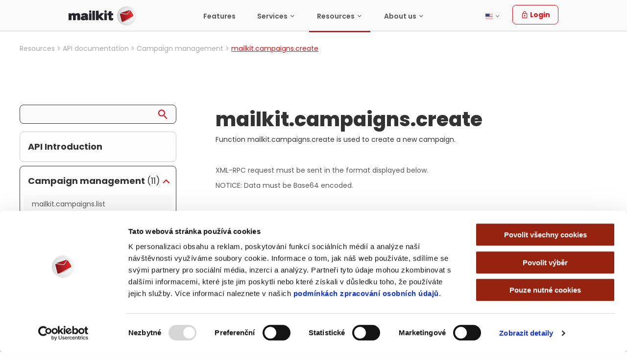

--- FILE ---
content_type: text/html; charset=UTF-8
request_url: https://www.mailkit.com/resources/api/campaign-management/mailkitcampaignscreate
body_size: 41666
content:
<!doctype html>
<html class="no-js" lang="en" dir="ltr">
<head>
    <meta charset="utf-8">
    <meta http-equiv="x-ua-compatible" content="ie=edge">
    <meta name="viewport" content="width=device-width, initial-scale=1.0, maximum-scale=2">
    
<title>Mailkit - mailkit.campaigns.create</title>

<meta http-equiv="content-type" content="text/html; charset=UTF-8"/>
<meta name="description" content="Function mailkit.campaigns.create is used to create a new campaign."/>
<meta name="keywords" content="campaigns, create, api, integration, manage, campaign, mailkit"/>
<meta name="generator" content="Concrete CMS"/>
<link rel="canonical" href="https://www.mailkit.com/resources/api/campaign-management/mailkitcampaignscreate">
<link rel="alternate" hreflang="en-US" href="https://www.mailkit.com/resources/api/campaign-management/mailkitcampaignscreate" />
<link rel="alternate" hreflang="cs-CZ" href="https://www.mailkit.com/cz/podpora/api/sprava-kampani/mailkitcampaignscreate" />
<script type="text/javascript">
    var CCM_DISPATCHER_FILENAME = "/index.php";
    var CCM_CID = 774;
    var CCM_EDIT_MODE = false;
    var CCM_ARRANGE_MODE = false;
    var CCM_IMAGE_PATH = "/concrete/images";
    var CCM_APPLICATION_URL = "https://www.mailkit.com";
    var CCM_REL = "";
    var CCM_ACTIVE_LOCALE = "en_US";
    var CCM_USER_REGISTERED = false;
</script>

<style>.magic-tabs-hide{display:none;} .ccm-edit-mode .magic-tabs-hide{display:initial;}</style>
<script type="text/javascript" src="/concrete/js/jquery.js?ccm_nocache=fbf0abb6f3fd3e8d190f1f5a19ae9df42227c8e1" data-cookieconsent="ignore"></script>
<link href="/application/files/cache/css/cb68199755b8157e66cb8f157546336b79ed6c6e.css?ccm_nocache=fbf0abb6f3fd3e8d190f1f5a19ae9df42227c8e1" rel="stylesheet" type="text/css" media="all" data-source="/packages/jl_magic_tabs/css/jl_magic_tabs.css?ccm_nocache=1edeed233ff96203d2c3a8e6027a85efbb75d617">
<link href="/concrete/css/cms.css?ccm_nocache=fbf0abb6f3fd3e8d190f1f5a19ae9df42227c8e1" rel="stylesheet" type="text/css" media="all">
<link href="/application/files/cache/css/ca3320b143ae3135055a522d196c12adc4e0dea2.css?ccm_nocache=fbf0abb6f3fd3e8d190f1f5a19ae9df42227c8e1" rel="stylesheet" type="text/css" media="all" data-source="/packages/jl_magic_tabs/blocks/jl_magic_tabs/view.css?ccm_nocache=762971b0e6e2444ba89f4a2bc1c306df0716d382">

	
<link rel="apple-touch-icon" sizes="57x57" href="/application/themes/mailkit_new/favicon/apple-icon-57x57.png">
<link rel="apple-touch-icon" sizes="60x60" href="/application/themes/mailkit_new/favicon/apple-icon-60x60.png">
<link rel="apple-touch-icon" sizes="72x72" href="/application/themes/mailkit_new/favicon/apple-icon-72x72.png">
<link rel="apple-touch-icon" sizes="76x76" href="/application/themes/mailkit_new/favicon/apple-icon-76x76.png">
<link rel="apple-touch-icon" sizes="114x114" href="/application/themes/mailkit_new/favicon/apple-icon-114x114.png">
<link rel="apple-touch-icon" sizes="120x120" href="/application/themes/mailkit_new/favicon/apple-icon-120x120.png">
<link rel="apple-touch-icon" sizes="144x144" href="/application/themes/mailkit_new/favicon/apple-icon-144x144.png">
<link rel="apple-touch-icon" sizes="152x152" href="/application/themes/mailkit_new/favicon/apple-icon-152x152.png">
<link rel="apple-touch-icon" sizes="180x180" href="/application/themes/mailkit_new/favicon/apple-icon-180x180.png">
<link rel="icon" type="image/png" sizes="192x192"  href="/application/themes/mailkit_new/favicon/android-icon-192x192.png">
<link rel="icon" type="image/png" sizes="32x32" href="/application/themes/mailkit_new/favicon/favicon-32x32.png">
<link rel="icon" type="image/png" sizes="96x96" href="/application/themes/mailkit_new/favicon/favicon-96x96.png">
<link rel="icon" type="image/png" sizes="16x16" href="/application/themes/mailkit_new/favicon/favicon-16x16.png">
<link rel="manifest" href="/application/themes/mailkit_new/favicon/manifest.json">
<meta name="msapplication-TileColor" content="#ffffff">
<meta name="msapplication-TileImage" content="/application/themes/mailkit_new/favicon/ms-icon-144x144.png">
<meta name="theme-color" content="#ffffff">

<meta property="og:title" content="mailkit.campaigns.create"/>
<meta property="og:type" content="article"/>
<meta property="og:url" content="https://www.mailkit.com/resources/api/campaign-management/mailkitcampaignscreate"/>
<meta property="og:description" content="Function mailkit.campaigns.create is used to create a new campaign."/>

	<meta property="og:image" content="/application/themes/mailkit_new/images/default-thumbnail.png"/>
<meta property="og:site_name" content="Mailkit"/>


<!--

<link rel="preload" href="/application/themes/mailkit_new/fonts/poppins/pxiByp8kv8JHgFVrLCz7Z1xlFQ.woff2" as="font" type="font/woff2" crossorigin="anonymous">
<link rel="preload" href="/application/themes/mailkit_new/fonts/poppins/pxiByp8kv8JHgFVrLDD4Z1xlFQ.woff2" as="font" type="font/woff2" crossorigin="anonymous">
<link rel="preload" href="/application/themes/mailkit_new/fonts/poppins/pxiByp8kv8JHgFVrLEj6Z1xlFQ.woff2" as="font" type="font/woff2" crossorigin="anonymous">
<link rel="preload" href="/application/themes/mailkit_new/fonts/poppins/pxiEyp8kv8JHgFVrJJfecg.woff2" as="font" type="font/woff2" crossorigin="anonymous">

 <link rel="preload" href="/application/themes/mailkit_new/fonts/poppins/pxiByp8kv8JHgFVrLEj6Z11lFc-K.woff2" as="font" type="font/woff2" crossorigin="anonymous">
 <link rel="preload" href="/application/themes/mailkit_new/fonts/poppins/pxiByp8kv8JHgFVrLDD4Z11lFc-K.woff2" as="font" type="font/woff2" crossorigin="anonymous">
 <link rel="preload" href="/application/themes/mailkit_new/fonts/poppins/pxiEyp8kv8JHgFVrJJbecmNE.woff2" as="font" type="font/woff2" crossorigin="anonymous">
 <link rel="preload" href="/application/themes/mailkit_new/fonts/poppins/pxiEyp8kv8JHgFVrJJnecmNE.woff2" as="font" type="font/woff2" crossorigin="anonymous">
 <link rel="preload" href="/application/themes/mailkit_new/fonts/poppins/pxiByp8kv8JHgFVrLEj6Z1JlFc-K.woff2" as="font" type="font/woff2" crossorigin="anonymous">
 <link rel="preload" href="/application/themes/mailkit_new/fonts/poppins/pxiByp8kv8JHgFVrLCz7Z11lFc-K.woff2" as="font" type="font/woff2" crossorigin="anonymous">
 <link rel="preload" href="/application/themes/mailkit_new/fonts/poppins/pxiByp8kv8JHgFVrLCz7Z1JlFc-K.woff2" as="font" type="font/woff2" crossorigin="anonymous">
 <link rel="preload" href="/application/themes/mailkit_new/fonts/poppins/pxiByp8kv8JHgFVrLDD4Z1JlFc-K.woff2" as="font" type="font/woff2" crossorigin="anonymous">

-->

<link rel="preload" href="/application/themes/mailkit_new/fonts/mailkit/mailkit.woff2?8yso8h" as="font" type="font/woff2" crossorigin="anonymous">
<link rel="preload" href="/application/themes/mailkit_new/images/logo.svg" as="image"  type="image/svg+xml">



<!--
<link rel="stylesheet" href="/application/files/cache/css/mailkit_new/style.css?ts=1765065637">
-->
<style>
	@font-face{font-family:'Poppins';font-style:normal;font-weight:400;font-display:swap;src:url(/application/themes/mailkit_new/fonts/poppins/pxiEyp8kv8JHgFVrJJbecmNE.woff2) format('woff2');unicode-range:U+0900-097F,U+1CD0-1CF9,U+200C-200D,U+20A8,U+20B9,U+25CC,U+A830-A839,U+A8E0-A8FF}@font-face{font-family:'Poppins';font-style:normal;font-weight:400;font-display:swap;src:url(/application/themes/mailkit_new/fonts/poppins/pxiEyp8kv8JHgFVrJJnecmNE.woff2) format('woff2');unicode-range:U+0100-02AF,U+0304,U+0308,U+0329,U+1E00-1E9F,U+1EF2-1EFF,U+2020,U+20A0-20AB,U+20AD-20CF,U+2113,U+2C60-2C7F,U+A720-A7FF}@font-face{font-family:'Poppins';font-style:normal;font-weight:400;font-display:swap;src:url(/application/themes/mailkit_new/fonts/poppins/pxiEyp8kv8JHgFVrJJfecg.woff2) format('woff2');unicode-range:U+0000-00FF,U+0131,U+0152-0153,U+02BB-02BC,U+02C6,U+02DA,U+02DC,U+0304,U+0308,U+0329,U+2000-206F,U+2074,U+20AC,U+2122,U+2191,U+2193,U+2212,U+2215,U+FEFF,U+FFFD}@font-face{font-family:'Poppins';font-style:normal;font-weight:600;font-display:swap;src:url(/application/themes/mailkit_new/fonts/poppins/pxiByp8kv8JHgFVrLEj6Z11lFc-K.woff2) format('woff2');unicode-range:U+0900-097F,U+1CD0-1CF9,U+200C-200D,U+20A8,U+20B9,U+25CC,U+A830-A839,U+A8E0-A8FF}@font-face{font-family:'Poppins';font-style:normal;font-weight:600;font-display:swap;src:url(/application/themes/mailkit_new/fonts/poppins/pxiByp8kv8JHgFVrLEj6Z1JlFc-K.woff2) format('woff2');unicode-range:U+0100-02AF,U+0304,U+0308,U+0329,U+1E00-1E9F,U+1EF2-1EFF,U+2020,U+20A0-20AB,U+20AD-20CF,U+2113,U+2C60-2C7F,U+A720-A7FF}@font-face{font-family:'Poppins';font-style:normal;font-weight:600;font-display:swap;src:url(/application/themes/mailkit_new/fonts/poppins/pxiByp8kv8JHgFVrLEj6Z1xlFQ.woff2) format('woff2');unicode-range:U+0000-00FF,U+0131,U+0152-0153,U+02BB-02BC,U+02C6,U+02DA,U+02DC,U+0304,U+0308,U+0329,U+2000-206F,U+2074,U+20AC,U+2122,U+2191,U+2193,U+2212,U+2215,U+FEFF,U+FFFD}@font-face{font-family:'Poppins';font-style:normal;font-weight:700;font-display:swap;src:url(/application/themes/mailkit_new/fonts/poppins/pxiByp8kv8JHgFVrLCz7Z11lFc-K.woff2) format('woff2');unicode-range:U+0900-097F,U+1CD0-1CF9,U+200C-200D,U+20A8,U+20B9,U+25CC,U+A830-A839,U+A8E0-A8FF}@font-face{font-family:'Poppins';font-style:normal;font-weight:700;font-display:swap;src:url(/application/themes/mailkit_new/fonts/poppins/pxiByp8kv8JHgFVrLCz7Z1JlFc-K.woff2) format('woff2');unicode-range:U+0100-02AF,U+0304,U+0308,U+0329,U+1E00-1E9F,U+1EF2-1EFF,U+2020,U+20A0-20AB,U+20AD-20CF,U+2113,U+2C60-2C7F,U+A720-A7FF}@font-face{font-family:'Poppins';font-style:normal;font-weight:700;font-display:swap;src:url(/application/themes/mailkit_new/fonts/poppins/pxiByp8kv8JHgFVrLCz7Z1xlFQ.woff2) format('woff2');unicode-range:U+0000-00FF,U+0131,U+0152-0153,U+02BB-02BC,U+02C6,U+02DA,U+02DC,U+0304,U+0308,U+0329,U+2000-206F,U+2074,U+20AC,U+2122,U+2191,U+2193,U+2212,U+2215,U+FEFF,U+FFFD}@font-face{font-family:'Poppins';font-style:normal;font-weight:800;font-display:swap;src:url(/application/themes/mailkit_new/fonts/poppins/pxiByp8kv8JHgFVrLDD4Z11lFc-K.woff2) format('woff2');unicode-range:U+0900-097F,U+1CD0-1CF9,U+200C-200D,U+20A8,U+20B9,U+25CC,U+A830-A839,U+A8E0-A8FF}@font-face{font-family:'Poppins';font-style:normal;font-weight:800;font-display:swap;src:url(/application/themes/mailkit_new/fonts/poppins/pxiByp8kv8JHgFVrLDD4Z1JlFc-K.woff2) format('woff2');unicode-range:U+0100-02AF,U+0304,U+0308,U+0329,U+1E00-1E9F,U+1EF2-1EFF,U+2020,U+20A0-20AB,U+20AD-20CF,U+2113,U+2C60-2C7F,U+A720-A7FF}@font-face{font-family:'Poppins';font-style:normal;font-weight:800;font-display:swap;src:url(/application/themes/mailkit_new/fonts/poppins/pxiByp8kv8JHgFVrLDD4Z1xlFQ.woff2) format('woff2');unicode-range:U+0000-00FF,U+0131,U+0152-0153,U+02BB-02BC,U+02C6,U+02DA,U+02DC,U+0304,U+0308,U+0329,U+2000-206F,U+2074,U+20AC,U+2122,U+2191,U+2193,U+2212,U+2215,U+FEFF,U+FFFD}@font-face{font-family:'mailkit';src:url(/application/themes/mailkit_new/fonts/mailkit/mailkit.eot?8yso8h);src:url('/application/themes/mailkit_new/fonts/mailkit/mailkit.eot?8yso8h#iefix') format('embedded-opentype'),url(/application/themes/mailkit_new/fonts/mailkit/mailkit.woff2?8yso8h) format('woff2'),url(/application/themes/mailkit_new/fonts/mailkit/mailkit.ttf?8yso8h) format('truetype'),url(/application/themes/mailkit_new/fonts/mailkit/mailkit.woff?8yso8h) format('woff'),url('/application/themes/mailkit_new/fonts/mailkit/mailkit.svg?8yso8h#mailkit') format('svg');font-weight:400;font-style:normal;font-display:block}[class^="icon-"],[class*=" icon-"]{font-family:'mailkit'!important;speak:never;font-style:normal;font-weight:400;font-variant:normal;text-transform:none;line-height:1;-webkit-font-smoothing:antialiased;-moz-osx-font-smoothing:grayscale}.icon-app-button-slider-next:before{content:"\e900"}.icon-app-button-slider-prev:before{content:"\e901"}.icon-app-close:before{content:"\e902"}.icon-app-facebook:before{content:"\e903"}.icon-app-hamburger:before{content:"\e904"}.icon-app-icon-arrow:before{content:"\e905"}.icon-app-icon-check:before{content:"\e906"}.icon-app-icon-chevron-down:before{content:"\e907"}.icon-app-icon-warning:before{content:"\e908"}.icon-app-linkedin:before{content:"\e909"}.icon-app-twitter:before{content:"\e90a"}.icon-mk-ab-test:before{content:"\e90b"}.icon-mk-academy-hat:before{content:"\e90c"}.icon-mk-account:before{content:"\e90d"}.icon-mk-account-love:before{content:"\e90e"}.icon-mk-account-mgmt:before{content:"\e90f"}.icon-mk-account-search:before{content:"\e910"}.icon-mk-alert:before{content:"\e911"}.icon-mk-at:before{content:"\e912"}.icon-mk-book:before{content:"\e913"}.icon-mk-bow-arrow:before{content:"\e914"}.icon-mk-calendar:before{content:"\e915"}.icon-mk-cert-check:before{content:"\e916"}.icon-mk-check-wrong-lines:before{content:"\e917"}.icon-mk-clock-plus:before{content:"\e918"}.icon-mk-close:before{content:"\e919"}.icon-mk-code:before{content:"\e91a"}.icon-mk-diamond:before{content:"\e91b"}.icon-mk-dots:before{content:"\e91c"}.icon-mk-double-arrows:before{content:"\e91d"}.icon-mk-download:before{content:"\e91e"}.icon-mk-envelope:before{content:"\e91f"}.icon-mk-envelope-arrow:before{content:"\e920"}.icon-mk-envelope-check:before{content:"\e921"}.icon-mk-equalizer:before{content:"\e922"}.icon-mk-filter:before{content:"\e923"}.icon-mk-fishing-hook:before{content:"\e924"}.icon-mk-frames:before{content:"\e925"}.icon-mk-gear-plus:before{content:"\e926"}.icon-mk-graph:before{content:"\e927"}.icon-mk-graph-single:before{content:"\e928"}.icon-mk-graph-zoom:before{content:"\e929"}.icon-mk-grid:before{content:"\e92a"}.icon-mk-hamburger:before{content:"\e92b"}.icon-mk-handshake:before{content:"\e92c"}.icon-mk-hearth:before{content:"\e92d"}.icon-mk-images:before{content:"\e92e"}.icon-mk-label:before{content:"\e92f"}.icon-mk-lightning:before{content:"\e930"}.icon-mk-lines-edit:before{content:"\e931"}.icon-mk-location-pin:before{content:"\e932"}.icon-mk-lock:before{content:"\e933"}.icon-mk-megafon:before{content:"\e934"}.icon-mk-microphone:before{content:"\e935"}.icon-mk-mouse:before{content:"\e936"}.icon-mk-pencil:before{content:"\e937"}.icon-mk-percent:before{content:"\e938"}.icon-mk-phone:before{content:"\e939"}.icon-mk-positioning:before{content:"\e93a"}.icon-mk-printer:before{content:"\e93b"}.icon-mk-question-mark:before{content:"\e93c"}.icon-mk-quotes:before{content:"\e93d"}.icon-mk-rack:before{content:"\e93e"}.icon-mk-rack-star:before{content:"\e93f"}.icon-mk-refresh:before{content:"\e940"}.icon-mk-rescue:before{content:"\e941"}.icon-mk-resize:before{content:"\e942"}.icon-mk-screen:before{content:"\e943"}.icon-mk-shield:before{content:"\e944"}.icon-mk-shoping-bag:before{content:"\e945"}.icon-mk-square-weird:before{content:"\e946"}.icon-mk-stack:before{content:"\e947"}.icon-mk-star:before{content:"\e948"}.icon-mk-tetris:before{content:"\e949"}.icon-mk-user-journey:before{content:"\e94a"}.icon-mk-window-check:before{content:"\e94b"}.icon-mk-wireframe:before{content:"\e94c"}.icon-mk-zoom:before{content:"\e94d"}@charset "UTF-8";/*! normalize-scss | MIT/GPLv2 License | bit.ly/normalize-scss */html{font-family:sans-serif;line-height:1.15;-ms-text-size-adjust:100%;-webkit-text-size-adjust:100%}body{margin:0}article,aside,footer,header,nav,section{display:block}h1{font-size:2em;margin:.67em 0}figcaption,figure{display:block}figure{margin:1em 40px}hr{box-sizing:content-box;height:0;overflow:visible}main{display:block}pre{font-family:monospace,monospace;font-size:1em}a{background-color:transparent;-webkit-text-decoration-skip:objects}a:active,a:hover{outline-width:0}abbr[title]{border-bottom:none;text-decoration:underline;text-decoration:underline dotted}b,strong{font-weight:inherit}b,strong{font-weight:bolder}code,kbd,samp{font-family:monospace,monospace;font-size:1em}dfn{font-style:italic}mark{background-color:#ff0;color:#000}small{font-size:80%}sub,sup{font-size:75%;line-height:0;position:relative;vertical-align:baseline}sub{bottom:-.25em}sup{top:-.5em}audio,video{display:inline-block}audio:not([controls]){display:none;height:0}img{border-style:none}svg:not(:root){overflow:hidden}button,input,optgroup,select,textarea{font-family:sans-serif;font-size:100%;line-height:1.15;margin:0}button{overflow:visible}button,select{text-transform:none}button,html [type="button"],[type="reset"],[type="submit"]{-webkit-appearance:button}button::-moz-focus-inner,[type="button"]::-moz-focus-inner,[type="reset"]::-moz-focus-inner,[type="submit"]::-moz-focus-inner{border-style:none;padding:0}button:-moz-focusring,[type="button"]:-moz-focusring,[type="reset"]:-moz-focusring,[type="submit"]:-moz-focusring{outline:1px dotted ButtonText}input{overflow:visible}[type="checkbox"],[type="radio"]{box-sizing:border-box;padding:0}[type="number"]::-webkit-inner-spin-button,[type="number"]::-webkit-outer-spin-button{height:auto}[type="search"]{-webkit-appearance:textfield;outline-offset:-2px}[type="search"]::-webkit-search-cancel-button,[type="search"]::-webkit-search-decoration{-webkit-appearance:none}::-webkit-file-upload-button{-webkit-appearance:button;font:inherit}fieldset{border:1px solid silver;margin:0 2px;padding:.35em .625em .75em}legend{box-sizing:border-box;display:table;max-width:100%;padding:0;color:inherit;white-space:normal}progress{display:inline-block;vertical-align:baseline}textarea{overflow:auto}details{display:block}summary{display:list-item}menu{display:block}canvas{display:inline-block}template{display:none}[hidden]{display:none}.foundation-mq{font-family:"small=0&medium=760px&large=1040px&xlarge=1300px&xxlarge=1540px"}html{box-sizing:border-box;font-size:100%}*,*::before,*::after{box-sizing:inherit}body{margin:0;padding:0;background:#fefefe;font-family:'Poppins',Helvetica,sans-serif;font-weight:400;line-height:1.5;color:#0a0a0a;-webkit-font-smoothing:antialiased;-moz-osx-font-smoothing:grayscale}img{display:inline-block;vertical-align:middle;max-width:100%;height:auto;-ms-interpolation-mode:bicubic}textarea{height:auto;min-height:50px;border-radius:3px}select{width:100%;border-radius:3px}.map_canvas img,.map_canvas embed,.map_canvas object,.mqa-display img,.mqa-display embed,.mqa-display object{max-width:none!important}button{padding:0;-webkit-appearance:none;-moz-appearance:none;appearance:none;border:0;border-radius:3px;background:transparent;line-height:1}[data-whatinput='mouse'] button{outline:0}.is-visible{display:block!important}.is-hidden{display:none!important}div,dl,dt,dd,ul,ol,li,h1,h2,h3,h4,h5,h6,pre,form,p,blockquote,th,td{margin:0;padding:0}p{margin-bottom:1rem;font-size:inherit;line-height:1.6;text-rendering:optimizeLegibility}em,i{font-style:italic;line-height:inherit}strong,b{font-weight:700;line-height:inherit}small{font-size:80%;line-height:inherit}h1,h2,h3,h4,h5,h6{font-family:'Poppins',Helvetica,sans-serif;font-style:normal;font-weight:400;color:inherit;text-rendering:optimizeLegibility}h1 small,h2 small,h3 small,h4 small,h5 small,h6 small{line-height:0;color:#cacaca}h1{font-size:1.5rem;line-height:1.4;margin-top:0;margin-bottom:.5rem}h2{font-size:1.25rem;line-height:1.4;margin-top:0;margin-bottom:.5rem}h3{font-size:1.1875rem;line-height:1.4;margin-top:0;margin-bottom:.5rem}h4{font-size:1.125rem;line-height:1.4;margin-top:0;margin-bottom:.5rem}h5{font-size:1.0625rem;line-height:1.4;margin-top:0;margin-bottom:.5rem}h6{font-size:1rem;line-height:1.4;margin-top:0;margin-bottom:.5rem}@media print,screen and (min-width:760px){h1{font-size:3rem}h2{font-size:2.5rem}h3{font-size:1.9375rem}h4{font-size:1.5625rem}h5{font-size:1.25rem}h6{font-size:1rem}}a{line-height:inherit;color:#ff6a00;text-decoration:none;cursor:pointer}a:hover,a:focus{color:#c50}a img{border:0}hr{clear:both;max-width:1000px;height:0;margin:1.25rem auto;border-top:0;border-right:0;border-bottom:1px solid #cacaca;border-left:0}ul,ol,dl{margin-bottom:1rem;list-style-position:outside;line-height:1.6}li{font-size:inherit}ul{margin-left:1.25rem;list-style-type:disc}ol{margin-left:1.25rem}ul ul,ol ul,ul ol,ol ol{margin-left:1.25rem;margin-bottom:0}dl{margin-bottom:1rem}dl dt{margin-bottom:.3rem;font-weight:700}blockquote{margin:0 0 1rem;padding:.5625rem 1.25rem 0 1.1875rem;border-left:1px solid #cacaca}blockquote,blockquote p{line-height:1.6;color:#8a8a8a}cite{display:block;font-size:.8125rem;color:#8a8a8a}cite:before{content:"— "}abbr{border-bottom:1px dotted #0a0a0a;color:#0a0a0a;cursor:help}figure{margin:0}code{padding:.125rem .3125rem .0625rem;border:1px solid #cacaca;background-color:#e6e6e6;font-family:Consolas,"Liberation Mono",Courier,monospace;font-weight:400;color:#0a0a0a}kbd{margin:0;padding:.125rem .25rem 0;background-color:#e6e6e6;font-family:Consolas,"Liberation Mono",Courier,monospace;color:#0a0a0a;border-radius:3px}.subheader{margin-top:.2rem;margin-bottom:.5rem;font-weight:400;line-height:1.4;color:#8a8a8a}.lead{font-size:125%;line-height:1.6}.stat{font-size:2.5rem;line-height:1}p+.stat{margin-top:-1rem}.no-bullet{margin-left:0;list-style:none}.text-left{text-align:left}.text-right{text-align:right}.text-center{text-align:center}.text-justify{text-align:justify}@media print,screen and (min-width:760px){.medium-text-left{text-align:left}.medium-text-right{text-align:right}.medium-text-center{text-align:center}.medium-text-justify{text-align:justify}}@media print,screen and (min-width:1040px){.large-text-left{text-align:left}.large-text-right{text-align:right}.large-text-center{text-align:center}.large-text-justify{text-align:justify}}.show-for-print{display:none!important}@media print{*{background:transparent!important;box-shadow:none!important;color:black!important;text-shadow:none!important}.show-for-print{display:block!important}.hide-for-print{display:none!important}table.show-for-print{display:table!important}thead.show-for-print{display:table-header-group!important}tbody.show-for-print{display:table-row-group!important}tr.show-for-print{display:table-row!important}td.show-for-print{display:table-cell!important}th.show-for-print{display:table-cell!important}a,a:visited{text-decoration:underline}a[href]:after{content:" (" attr(href) ")"}.ir a:after,a[href^='javascript:']:after,a[href^='#']:after{content:''}abbr[title]:after{content:" (" attr(title) ")"}pre,blockquote{border:1px solid #8a8a8a;page-break-inside:avoid}thead{display:table-header-group}tr,img{page-break-inside:avoid}img{max-width:100%!important}@page{margin:.5cm}p,h2,h3{orphans:3;widows:3}h2,h3{page-break-after:avoid}}[type='text'],[type='password'],[type='date'],[type='datetime'],[type='datetime-local'],[type='month'],[type='week'],[type='email'],[type='number'],[type='search'],[type='tel'],[type='time'],[type='url'],[type='color'],textarea{display:block;box-sizing:border-box;width:100%;height:2.4375rem;margin:0 0 1rem;padding:.5rem;border:1px solid #cacaca;border-radius:3px;background-color:#fefefe;box-shadow:inset 0 1px 2px rgba(10,10,10,.1);font-family:inherit;font-size:1rem;font-weight:400;color:#0a0a0a;transition:box-shadow .5s,border-color .25s ease-in-out;-webkit-appearance:none;-moz-appearance:none;appearance:none}[type='text']:focus,[type='password']:focus,[type='date']:focus,[type='datetime']:focus,[type='datetime-local']:focus,[type='month']:focus,[type='week']:focus,[type='email']:focus,[type='number']:focus,[type='search']:focus,[type='tel']:focus,[type='time']:focus,[type='url']:focus,[type='color']:focus,textarea:focus{outline:none;border:1px solid #8a8a8a;background-color:#fefefe;box-shadow:0 0 5px #cacaca;transition:box-shadow .5s,border-color .25s ease-in-out}textarea{max-width:100%}textarea[rows]{height:auto}input::-webkit-input-placeholder,textarea::-webkit-input-placeholder{color:#cacaca}input::-moz-placeholder,textarea::-moz-placeholder{color:#cacaca}input:-ms-input-placeholder,textarea:-ms-input-placeholder{color:#cacaca}input::placeholder,textarea::placeholder{color:#cacaca}input:disabled,input[readonly],textarea:disabled,textarea[readonly]{background-color:#e6e6e6;cursor:not-allowed}[type='submit'],[type='button']{-webkit-appearance:none;-moz-appearance:none;appearance:none;border-radius:3px}input[type='search']{box-sizing:border-box}[type='file'],[type='checkbox'],[type='radio']{margin:0 0 1rem}[type='checkbox']+label,[type='radio']+label{display:inline-block;vertical-align:baseline;margin-left:.5rem;margin-right:1rem;margin-bottom:0}[type='checkbox']+label[for],[type='radio']+label[for]{cursor:pointer}label>[type='checkbox'],label>[type='radio']{margin-right:.5rem}[type='file']{width:100%}label{display:block;margin:0;font-size:.875rem;font-weight:400;line-height:1.8;color:#0a0a0a}label.middle{margin:0 0 1rem;padding:.5625rem 0}.help-text{margin-top:-.5rem;font-size:.8125rem;font-style:italic;color:#0a0a0a}.input-group{display:-ms-flexbox;display:flex;width:100%;margin-bottom:1rem;-ms-flex-align:stretch;align-items:stretch}.input-group>:first-child{border-radius:3px 0 0 3px}.input-group>:last-child>*{border-radius:0 3px 3px 0}.input-group-label,.input-group-field,.input-group-button,.input-group-button a,.input-group-button input,.input-group-button button,.input-group-button label{margin:0;white-space:nowrap}.input-group-label{padding:0 1rem;border:1px solid #cacaca;background:#e6e6e6;color:#0a0a0a;text-align:center;white-space:nowrap;display:-ms-flexbox;display:flex;-ms-flex:0 0 auto;flex:0 0 auto;-ms-flex-align:center;align-items:center}.input-group-label:first-child{border-right:0}.input-group-label:last-child{border-left:0}.input-group-field{border-radius:0;-ms-flex:1 1 0%;flex:1 1 0%;height:auto;min-width:0}.input-group-button{padding-top:0;padding-bottom:0;text-align:center;-ms-flex:0 0 auto;flex:0 0 auto}.input-group-button a,.input-group-button input,.input-group-button button,.input-group-button label{height:2.5rem;padding-top:0;padding-bottom:0;font-size:1rem}fieldset{margin:0;padding:0;border:0}legend{max-width:100%;margin-bottom:.5rem}.fieldset{margin:1.125rem 0;padding:1.25rem;border:1px solid #cacaca}.fieldset legend{margin:0;margin-left:-.1875rem;padding:0 .1875rem;background:#fefefe}select{height:2.4375rem;margin:0 0 1rem;padding:.5rem;-webkit-appearance:none;-moz-appearance:none;appearance:none;border:1px solid #cacaca;border-radius:3px;background-color:#fefefe;font-family:inherit;font-size:1rem;line-height:normal;color:#0a0a0a;background-image:url("data:image/svg+xml;utf8,<svg xmlns='http://www.w3.org/2000/svg' version='1.1' width='32' height='24' viewBox='0 0 32 24'><polygon points='0,0 32,0 16,24' style='fill: rgb%28138, 138, 138%29'></polygon></svg>");background-origin:content-box;background-position:right -1rem center;background-repeat:no-repeat;background-size:9px 6px;padding-right:1.5rem;transition:box-shadow .5s,border-color .25s ease-in-out}@media screen and (min-width:0){select{background-image:url([data-uri])}}select:focus{outline:none;border:1px solid #8a8a8a;background-color:#fefefe;box-shadow:0 0 5px #cacaca;transition:box-shadow .5s,border-color .25s ease-in-out}select:disabled{background-color:#e6e6e6;cursor:not-allowed}select::-ms-expand{display:none}select[multiple]{height:auto;background-image:none}.is-invalid-input:not(:focus){border-color:#c60f13;background-color:#f8e6e7}.is-invalid-input:not(:focus)::-webkit-input-placeholder{color:#c60f13}.is-invalid-input:not(:focus)::-moz-placeholder{color:#c60f13}.is-invalid-input:not(:focus):-ms-input-placeholder{color:#c60f13}.is-invalid-input:not(:focus)::placeholder{color:#c60f13}.is-invalid-label{color:#c60f13}.form-error{display:none;margin-top:-.5rem;margin-bottom:1rem;font-size:.75rem;font-weight:700;color:#c60f13}.form-error.is-visible{display:block}.float-left{float:left!important}.float-right{float:right!important}.float-center{display:block;margin-right:auto;margin-left:auto}.clearfix::before,.clearfix::after{display:table;content:' ';-ms-flex-preferred-size:0;flex-basis:0%;-ms-flex-order:1;order:1}.clearfix::after{clear:both}.hide{display:none!important}.invisible{visibility:hidden}@media screen and (max-width:759.9375px){.hide-for-small-only{display:none!important}}@media screen and (max-width:0em),screen and (min-width:760px){.show-for-small-only{display:none!important}}@media print,screen and (min-width:760px){.hide-for-medium{display:none!important}}@media screen and (max-width:759.9375px){.show-for-medium{display:none!important}}@media screen and (min-width:760px) and (max-width:1039.9375px){.hide-for-medium-only{display:none!important}}@media screen and (max-width:759.9375px),screen and (min-width:1040px){.show-for-medium-only{display:none!important}}@media print,screen and (min-width:1040px){.hide-for-large{display:none!important}}@media screen and (max-width:1039.9375px){.show-for-large{display:none!important}}@media screen and (min-width:1040px) and (max-width:1299.9375px){.hide-for-large-only{display:none!important}}@media screen and (max-width:1039.9375px),screen and (min-width:1300px){.show-for-large-only{display:none!important}}.show-for-sr,.show-on-focus{position:absolute!important;width:1px;height:1px;overflow:hidden;clip:rect(0,0,0,0)}.show-on-focus:active,.show-on-focus:focus{position:static!important;width:auto;height:auto;overflow:visible;clip:auto}.show-for-landscape,.hide-for-portrait{display:block!important}@media screen and (orientation:landscape){.show-for-landscape,.hide-for-portrait{display:block!important}}@media screen and (orientation:portrait){.show-for-landscape,.hide-for-portrait{display:none!important}}.hide-for-landscape,.show-for-portrait{display:none!important}@media screen and (orientation:landscape){.hide-for-landscape,.show-for-portrait{display:none!important}}@media screen and (orientation:portrait){.hide-for-landscape,.show-for-portrait{display:block!important}}.button{display:inline-block;vertical-align:middle;margin:0 0 1rem 0;padding:.85em 1em;-webkit-appearance:none;border:1px solid transparent;border-radius:3px;transition:background-color .25s ease-out,color .25s ease-out;font-size:.9rem;line-height:1;text-align:center;cursor:pointer;background-color:#ff6a00;color:#fefefe}[data-whatinput='mouse'] .button{outline:0}.button:hover,.button:focus{background-color:#c50;color:#fefefe}.button.tiny{font-size:.6rem}.button.small{font-size:.75rem}.button.large{font-size:1.25rem}.button.expanded{display:block;width:100%;margin-right:0;margin-left:0}.button.primary{background-color:#ff6a00;color:#0a0a0a}.button.primary:hover,.button.primary:focus{background-color:#c50;color:#0a0a0a}.button.secondary{background-color:#e9e9e9;color:#0a0a0a}.button.secondary:hover,.button.secondary:focus{background-color:#d0d0d0;color:#0a0a0a}.button.alert{background-color:#c60f13;color:#fefefe}.button.alert:hover,.button.alert:focus{background-color:#9e0c0f;color:#fefefe}.button.success{background-color:#5da423;color:#0a0a0a}.button.success:hover,.button.success:focus{background-color:#4a831c;color:#0a0a0a}.button.warning{background-color:#ffae00;color:#0a0a0a}.button.warning:hover,.button.warning:focus{background-color:#cc8b00;color:#0a0a0a}.button.body-font{background-color:#222;color:#fefefe}.button.body-font:hover,.button.body-font:focus{background-color:#1b1b1b;color:#fefefe}.button.header{background-color:#222;color:#fefefe}.button.header:hover,.button.header:focus{background-color:#1b1b1b;color:#fefefe}.button.hollow{border:1px solid #ff6a00;color:#ff6a00}.button.hollow,.button.hollow:hover,.button.hollow:focus{background-color:transparent}.button.hollow:hover,.button.hollow:focus{border-color:#c50;color:#c50}.button.hollow.primary{border:1px solid #ff6a00;color:#ff6a00}.button.hollow.primary:hover,.button.hollow.primary:focus{border-color:#c50;color:#c50}.button.hollow.secondary{border:1px solid #e9e9e9;color:#e9e9e9}.button.hollow.secondary:hover,.button.hollow.secondary:focus{border-color:#757575;color:#757575}.button.hollow.alert{border:1px solid #c60f13;color:#c60f13}.button.hollow.alert:hover,.button.hollow.alert:focus{border-color:#63080a;color:#63080a}.button.hollow.success{border:1px solid #5da423;color:#5da423}.button.hollow.success:hover,.button.hollow.success:focus{border-color:#2f5212;color:#2f5212}.button.hollow.warning{border:1px solid #ffae00;color:#ffae00}.button.hollow.warning:hover,.button.hollow.warning:focus{border-color:#805700;color:#805700}.button.hollow.body-font{border:1px solid #222;color:#222}.button.hollow.body-font:hover,.button.hollow.body-font:focus{border-color:#111;color:#111}.button.hollow.header{border:1px solid #222;color:#222}.button.hollow.header:hover,.button.hollow.header:focus{border-color:#111;color:#111}.button.disabled,.button[disabled]{opacity:.25;cursor:not-allowed}.button.disabled:hover,.button.disabled:focus,.button[disabled]:hover,.button[disabled]:focus{background-color:#ff6a00;color:#fefefe}.button.disabled.primary,.button[disabled].primary{opacity:.25;cursor:not-allowed}.button.disabled.primary:hover,.button.disabled.primary:focus,.button[disabled].primary:hover,.button[disabled].primary:focus{background-color:#ff6a00;color:#fefefe}.button.disabled.secondary,.button[disabled].secondary{opacity:.25;cursor:not-allowed}.button.disabled.secondary:hover,.button.disabled.secondary:focus,.button[disabled].secondary:hover,.button[disabled].secondary:focus{background-color:#e9e9e9;color:#fefefe}.button.disabled.alert,.button[disabled].alert{opacity:.25;cursor:not-allowed}.button.disabled.alert:hover,.button.disabled.alert:focus,.button[disabled].alert:hover,.button[disabled].alert:focus{background-color:#c60f13;color:#fefefe}.button.disabled.success,.button[disabled].success{opacity:.25;cursor:not-allowed}.button.disabled.success:hover,.button.disabled.success:focus,.button[disabled].success:hover,.button[disabled].success:focus{background-color:#5da423;color:#fefefe}.button.disabled.warning,.button[disabled].warning{opacity:.25;cursor:not-allowed}.button.disabled.warning:hover,.button.disabled.warning:focus,.button[disabled].warning:hover,.button[disabled].warning:focus{background-color:#ffae00;color:#fefefe}.button.disabled.body-font,.button[disabled].body-font{opacity:.25;cursor:not-allowed}.button.disabled.body-font:hover,.button.disabled.body-font:focus,.button[disabled].body-font:hover,.button[disabled].body-font:focus{background-color:#222;color:#fefefe}.button.disabled.header,.button[disabled].header{opacity:.25;cursor:not-allowed}.button.disabled.header:hover,.button.disabled.header:focus,.button[disabled].header:hover,.button[disabled].header:focus{background-color:#222;color:#fefefe}.button.dropdown::after{display:block;width:0;height:0;border:inset .4em;content:'';border-bottom-width:0;border-top-style:solid;border-color:#fefefe transparent transparent;position:relative;top:.4em;display:inline-block;float:right;margin-left:1em}.button.arrow-only::after{top:-.1em;float:none;margin-left:0}.close-button{position:absolute;color:#8a8a8a;cursor:pointer}[data-whatinput='mouse'] .close-button{outline:0}.close-button:hover,.close-button:focus{color:#0a0a0a}.close-button.small{right:.66rem;top:.33em;font-size:1.5em;line-height:1}.close-button,.close-button.medium{right:1rem;top:.5rem;font-size:2em;line-height:1}.button-group{margin-bottom:1rem;display:-ms-flexbox;display:flex;-ms-flex-wrap:nowrap;flex-wrap:nowrap;-ms-flex-align:stretch;align-items:stretch}.button-group::before,.button-group::after{display:table;content:' ';-ms-flex-preferred-size:0;flex-basis:0%;-ms-flex-order:1;order:1}.button-group::after{clear:both}.button-group .button{margin:0;margin-right:1px;margin-bottom:1px;font-size:.9rem;-ms-flex:0 0 auto;flex:0 0 auto}.button-group .button:last-child{margin-right:0}.button-group.tiny .button{font-size:.6rem}.button-group.small .button{font-size:.75rem}.button-group.large .button{font-size:1.25rem}.button-group.expanded .button{-ms-flex:1 1 0%;flex:1 1 0%}.button-group.primary .button{background-color:#ff6a00;color:#0a0a0a}.button-group.primary .button:hover,.button-group.primary .button:focus{background-color:#c50;color:#0a0a0a}.button-group.secondary .button{background-color:#e9e9e9;color:#0a0a0a}.button-group.secondary .button:hover,.button-group.secondary .button:focus{background-color:#d0d0d0;color:#0a0a0a}.button-group.alert .button{background-color:#c60f13;color:#fefefe}.button-group.alert .button:hover,.button-group.alert .button:focus{background-color:#9e0c0f;color:#fefefe}.button-group.success .button{background-color:#5da423;color:#0a0a0a}.button-group.success .button:hover,.button-group.success .button:focus{background-color:#4a831c;color:#0a0a0a}.button-group.warning .button{background-color:#ffae00;color:#0a0a0a}.button-group.warning .button:hover,.button-group.warning .button:focus{background-color:#cc8b00;color:#0a0a0a}.button-group.body-font .button{background-color:#222;color:#fefefe}.button-group.body-font .button:hover,.button-group.body-font .button:focus{background-color:#1b1b1b;color:#fefefe}.button-group.header .button{background-color:#222;color:#fefefe}.button-group.header .button:hover,.button-group.header .button:focus{background-color:#1b1b1b;color:#fefefe}.button-group.stacked,.button-group.stacked-for-small,.button-group.stacked-for-medium{-ms-flex-wrap:wrap;flex-wrap:wrap}.button-group.stacked .button,.button-group.stacked-for-small .button,.button-group.stacked-for-medium .button{-ms-flex:0 0 100%;flex:0 0 100%}.button-group.stacked .button:last-child,.button-group.stacked-for-small .button:last-child,.button-group.stacked-for-medium .button:last-child{margin-bottom:0}@media print,screen and (min-width:760px){.button-group.stacked-for-small .button{-ms-flex:1 1 0%;flex:1 1 0%;margin-bottom:0}}@media print,screen and (min-width:1040px){.button-group.stacked-for-medium .button{-ms-flex:1 1 0%;flex:1 1 0%;margin-bottom:0}}@media screen and (max-width:759.9375px){.button-group.stacked-for-small.expanded{display:block}.button-group.stacked-for-small.expanded .button{display:block;margin-right:0}}.slider{position:relative;height:.5rem;margin-top:1.25rem;margin-bottom:2.25rem;background-color:#e6e6e6;cursor:pointer;-webkit-user-select:none;-moz-user-select:none;-ms-user-select:none;user-select:none;-ms-touch-action:none;touch-action:none}.slider-fill{position:absolute;top:0;left:0;display:inline-block;max-width:100%;height:.5rem;background-color:#cacaca;transition:all .2s ease-in-out}.slider-fill.is-dragging{transition:all 0s linear}.slider-handle{top:50%;-ms-transform:translateY(-50%);transform:translateY(-50%);position:absolute;left:0;z-index:1;display:inline-block;width:1.4rem;height:1.4rem;border-radius:3px;background-color:#2ba6cb;transition:all .2s ease-in-out;-ms-touch-action:manipulation;touch-action:manipulation}[data-whatinput='mouse'] .slider-handle{outline:0}.slider-handle:hover{background-color:#258dad}.slider-handle.is-dragging{transition:all 0s linear}.slider.disabled,.slider[disabled]{opacity:.25;cursor:not-allowed}.slider.vertical{display:inline-block;width:.5rem;height:12.5rem;margin:0 1.25rem;-ms-transform:scale(1,-1);transform:scale(1,-1)}.slider.vertical .slider-fill{top:0;width:.5rem;max-height:100%}.slider.vertical .slider-handle{position:absolute;top:0;left:50%;width:1.4rem;height:1.4rem;-ms-transform:translateX(-50%);transform:translateX(-50%)}.switch{height:2rem;position:relative;margin-bottom:1rem;outline:0;font-size:.875rem;font-weight:700;color:#fefefe;-webkit-user-select:none;-moz-user-select:none;-ms-user-select:none;user-select:none}.switch-input{position:absolute;margin-bottom:0;opacity:0}.switch-paddle{position:relative;display:block;width:4rem;height:2rem;border-radius:3px;background:#cacaca;transition:all .25s ease-out;font-weight:inherit;color:inherit;cursor:pointer}input+.switch-paddle{margin:0}.switch-paddle::after{position:absolute;top:.25rem;left:.25rem;display:block;width:1.5rem;height:1.5rem;transform:translate3d(0,0,0);border-radius:3px;background:#fefefe;transition:all .25s ease-out;content:''}input:checked~.switch-paddle{background:#ff6a00}input:checked~.switch-paddle::after{left:2.25rem}[data-whatinput='mouse'] input:focus~.switch-paddle{outline:0}.switch-active,.switch-inactive{position:absolute;top:50%;-ms-transform:translateY(-50%);transform:translateY(-50%)}.switch-active{left:8%;display:none}input:checked+label>.switch-active{display:block}.switch-inactive{right:15%}input:checked+label>.switch-inactive{display:none}.switch.tiny{height:1.5rem}.switch.tiny .switch-paddle{width:3rem;height:1.5rem;font-size:.625rem}.switch.tiny .switch-paddle::after{top:.25rem;left:.25rem;width:1rem;height:1rem}.switch.tiny input:checked~.switch-paddle::after{left:1.75rem}.switch.small{height:1.75rem}.switch.small .switch-paddle{width:3.5rem;height:1.75rem;font-size:.75rem}.switch.small .switch-paddle::after{top:.25rem;left:.25rem;width:1.25rem;height:1.25rem}.switch.small input:checked~.switch-paddle::after{left:2rem}.switch.large{height:2.5rem}.switch.large .switch-paddle{width:5rem;height:2.5rem;font-size:1rem}.switch.large .switch-paddle::after{top:.25rem;left:.25rem;width:2rem;height:2rem}.switch.large input:checked~.switch-paddle::after{left:2.75rem}.menu{margin:0;list-style-type:none;display:-ms-flexbox;display:flex;-ms-flex-wrap:nowrap;flex-wrap:nowrap;-ms-flex-align:center;align-items:center;width:100%}.menu>li{-ms-flex:0 0 auto;flex:0 0 auto}[data-whatinput='mouse'] .menu>li{outline:0}.menu>li>a{display:block;padding:.7rem 1rem;line-height:1}.menu input,.menu select,.menu a,.menu button{margin-bottom:0}.menu>li>a{display:-ms-flexbox;display:flex}.menu>li>a{-ms-flex-flow:row nowrap;flex-flow:row nowrap}.menu>li>a img,.menu>li>a i,.menu>li>a svg{margin-right:.25rem}.menu,.menu.horizontal{-ms-flex-wrap:nowrap;flex-wrap:nowrap}.menu>li,.menu.horizontal>li{-ms-flex:0 0 auto;flex:0 0 auto}.menu.expanded>li{-ms-flex:1 1 0%;flex:1 1 0%}.menu.expanded>li:first-child:last-child{width:100%}.menu.vertical{-ms-flex-wrap:wrap;flex-wrap:wrap}.menu.vertical>li{-ms-flex:0 0 100%;flex:0 0 100%;max-width:100%}.menu.vertical>li>a{-ms-flex-pack:start;justify-content:flex-start;-ms-flex-align:start;align-items:flex-start}@media print,screen and (min-width:760px){.menu.medium-horizontal{-ms-flex-wrap:nowrap;flex-wrap:nowrap}.menu.medium-horizontal>li{-ms-flex:0 0 auto;flex:0 0 auto}.menu.medium-expanded>li{-ms-flex:1 1 0%;flex:1 1 0%}.menu.medium-expanded>li:first-child:last-child{width:100%}.menu.medium-vertical{-ms-flex-wrap:wrap;flex-wrap:wrap}.menu.medium-vertical>li{-ms-flex:0 0 100%;flex:0 0 100%;max-width:100%}.menu.medium-vertical>li>a{-ms-flex-pack:start;justify-content:flex-start;-ms-flex-align:start;align-items:flex-start}}@media print,screen and (min-width:1040px){.menu.large-horizontal{-ms-flex-wrap:nowrap;flex-wrap:nowrap}.menu.large-horizontal>li{-ms-flex:0 0 auto;flex:0 0 auto}.menu.large-expanded>li{-ms-flex:1 1 0%;flex:1 1 0%}.menu.large-expanded>li:first-child:last-child{width:100%}.menu.large-vertical{-ms-flex-wrap:wrap;flex-wrap:wrap}.menu.large-vertical>li{-ms-flex:0 0 100%;flex:0 0 100%;max-width:100%}.menu.large-vertical>li>a{-ms-flex-pack:start;justify-content:flex-start;-ms-flex-align:start;align-items:flex-start}}.menu.simple li{display:inline-block;margin-right:1rem;line-height:1}.menu.simple a{padding:0}.menu.align-right{-ms-flex-pack:end;justify-content:flex-end}.menu.icon-top>li>a{-ms-flex-flow:column nowrap;flex-flow:column nowrap}.menu.icon-top>li>a img,.menu.icon-top>li>a i,.menu.icon-top>li>a svg{-ms-flex-item-align:stretch;-ms-grid-row-align:stretch;align-self:stretch;margin-bottom:.25rem;text-align:center}.menu.icon-top.vertical a>span{margin:auto}.menu.nested{margin-left:1rem}.menu .active>a{background:#2ba6cb;color:#fefefe}.menu.menu-bordered li{border:1px solid #e6e6e6}.menu.menu-bordered li:not(:first-child){border-top:0}.menu.menu-hover li:hover{background-color:#e6e6e6}.menu-text{padding-top:0;padding-bottom:0;padding:.7rem 1rem;font-weight:700;line-height:1;color:inherit}.menu-centered{text-align:center}.menu-centered>.menu{display:inline-block}.no-js [data-responsive-menu] ul{display:none}.is-drilldown{position:relative;overflow:hidden}.is-drilldown li{display:block}.is-drilldown.animate-height{transition:height .5s}.is-drilldown-submenu{position:absolute;top:0;left:100%;z-index:-1;width:100%;background:#fefefe;transition:transform .15s linear}.is-drilldown-submenu.is-active{z-index:1;display:block;-ms-transform:translateX(-100%);transform:translateX(-100%)}.is-drilldown-submenu.is-closing{-ms-transform:translateX(100%);transform:translateX(100%)}.drilldown-submenu-cover-previous{min-height:100%}.is-drilldown-submenu-parent>a{position:relative}.is-drilldown-submenu-parent>a::after{display:block;width:0;height:0;border:inset 6px;content:'';border-right-width:0;border-left-style:solid;border-color:transparent transparent transparent #ff6a00;position:absolute;top:50%;margin-top:-6px;right:1rem}.js-drilldown-back>a::before{display:block;width:0;height:0;border:inset 6px;content:'';border-right-style:solid;border-color:transparent #ff6a00 transparent transparent;display:inline-block;vertical-align:middle;margin-right:.75rem;border-left-width:0}.is-accordion-submenu-parent>a{position:relative}.is-accordion-submenu-parent>a::after{display:block;width:0;height:0;border:inset 6px;content:'';border-bottom-width:0;border-top-style:solid;border-color:#ff6a00 transparent transparent;position:absolute;top:50%;margin-top:-3px;right:1rem}.is-accordion-submenu-parent[aria-expanded='true']>a::after{-ms-transform:rotate(180deg);transform:rotate(180deg);-ms-transform-origin:50% 50%;transform-origin:50% 50%}.dropdown.menu>li.opens-left>.is-dropdown-submenu{top:100%;right:0;left:auto}.dropdown.menu>li.opens-right>.is-dropdown-submenu{top:100%;right:auto;left:0}.dropdown.menu>li.is-dropdown-submenu-parent>a{position:relative;padding-right:1.5rem}.dropdown.menu>li.is-dropdown-submenu-parent>a::after{display:block;width:0;height:0;border:inset 6px;content:'';border-bottom-width:0;border-top-style:solid;border-color:#ff6a00 transparent transparent;right:5px;margin-top:-3px}[data-whatinput='mouse'] .dropdown.menu a{outline:0}.no-js .dropdown.menu ul{display:none}.dropdown.menu.vertical>li .is-dropdown-submenu{top:0}.dropdown.menu.vertical>li.opens-left>.is-dropdown-submenu{right:100%;left:auto}.dropdown.menu.vertical>li.opens-right>.is-dropdown-submenu{right:auto;left:100%}.dropdown.menu.vertical>li>a::after{right:14px}.dropdown.menu.vertical>li.opens-left>a::after{display:block;width:0;height:0;border:inset 6px;content:'';border-left-width:0;border-right-style:solid;border-color:transparent #ff6a00 transparent transparent}.dropdown.menu.vertical>li.opens-right>a::after{display:block;width:0;height:0;border:inset 6px;content:'';border-right-width:0;border-left-style:solid;border-color:transparent transparent transparent #ff6a00}@media print,screen and (min-width:760px){.dropdown.menu.medium-horizontal>li.opens-left>.is-dropdown-submenu{top:100%;right:0;left:auto}.dropdown.menu.medium-horizontal>li.opens-right>.is-dropdown-submenu{top:100%;right:auto;left:0}.dropdown.menu.medium-horizontal>li.is-dropdown-submenu-parent>a{position:relative;padding-right:1.5rem}.dropdown.menu.medium-horizontal>li.is-dropdown-submenu-parent>a::after{display:block;width:0;height:0;border:inset 6px;content:'';border-bottom-width:0;border-top-style:solid;border-color:#ff6a00 transparent transparent;right:5px;margin-top:-3px}.dropdown.menu.medium-vertical>li .is-dropdown-submenu{top:0}.dropdown.menu.medium-vertical>li.opens-left>.is-dropdown-submenu{right:100%;left:auto}.dropdown.menu.medium-vertical>li.opens-right>.is-dropdown-submenu{right:auto;left:100%}.dropdown.menu.medium-vertical>li>a::after{right:14px}.dropdown.menu.medium-vertical>li.opens-left>a::after{display:block;width:0;height:0;border:inset 6px;content:'';border-left-width:0;border-right-style:solid;border-color:transparent #ff6a00 transparent transparent}.dropdown.menu.medium-vertical>li.opens-right>a::after{display:block;width:0;height:0;border:inset 6px;content:'';border-right-width:0;border-left-style:solid;border-color:transparent transparent transparent #ff6a00}}@media print,screen and (min-width:1040px){.dropdown.menu.large-horizontal>li.opens-left>.is-dropdown-submenu{top:100%;right:0;left:auto}.dropdown.menu.large-horizontal>li.opens-right>.is-dropdown-submenu{top:100%;right:auto;left:0}.dropdown.menu.large-horizontal>li.is-dropdown-submenu-parent>a{position:relative;padding-right:1.5rem}.dropdown.menu.large-horizontal>li.is-dropdown-submenu-parent>a::after{display:block;width:0;height:0;border:inset 6px;content:'';border-bottom-width:0;border-top-style:solid;border-color:#ff6a00 transparent transparent;right:5px;margin-top:-3px}.dropdown.menu.large-vertical>li .is-dropdown-submenu{top:0}.dropdown.menu.large-vertical>li.opens-left>.is-dropdown-submenu{right:100%;left:auto}.dropdown.menu.large-vertical>li.opens-right>.is-dropdown-submenu{right:auto;left:100%}.dropdown.menu.large-vertical>li>a::after{right:14px}.dropdown.menu.large-vertical>li.opens-left>a::after{display:block;width:0;height:0;border:inset 6px;content:'';border-left-width:0;border-right-style:solid;border-color:transparent #ff6a00 transparent transparent}.dropdown.menu.large-vertical>li.opens-right>a::after{display:block;width:0;height:0;border:inset 6px;content:'';border-right-width:0;border-left-style:solid;border-color:transparent transparent transparent #ff6a00}}.dropdown.menu.align-right .is-dropdown-submenu.first-sub{top:100%;right:0;left:auto}.is-dropdown-menu.vertical{width:100px}.is-dropdown-menu.vertical.align-right{float:right}.is-dropdown-submenu-parent{position:relative}.is-dropdown-submenu-parent a::after{position:absolute;top:50%;right:5px;margin-top:-6px}.is-dropdown-submenu-parent.opens-inner>.is-dropdown-submenu{top:100%;left:auto}.is-dropdown-submenu-parent.opens-left>.is-dropdown-submenu{right:100%;left:auto}.is-dropdown-submenu-parent.opens-right>.is-dropdown-submenu{right:auto;left:100%}.is-dropdown-submenu{position:absolute;top:0;left:100%;z-index:1;display:none;min-width:200px;border:1px solid #cacaca;background:#fefefe}.is-dropdown-submenu .is-dropdown-submenu-parent>a::after{right:14px}.is-dropdown-submenu .is-dropdown-submenu-parent.opens-left>a::after{display:block;width:0;height:0;border:inset 6px;content:'';border-left-width:0;border-right-style:solid;border-color:transparent #ff6a00 transparent transparent}.is-dropdown-submenu .is-dropdown-submenu-parent.opens-right>a::after{display:block;width:0;height:0;border:inset 6px;content:'';border-right-width:0;border-left-style:solid;border-color:transparent transparent transparent #ff6a00}.is-dropdown-submenu .is-dropdown-submenu{margin-top:-1px}.is-dropdown-submenu>li{width:100%}.is-dropdown-submenu.js-dropdown-active{display:block}.title-bar{padding:.5rem;background:#0a0a0a;color:#fefefe;display:-ms-flexbox;display:flex;-ms-flex-pack:justify;justify-content:space-between;-ms-flex-align:center;align-items:center}.title-bar .menu-icon{margin-left:.25rem;margin-right:.25rem}.title-bar-left,.title-bar-right{-ms-flex:1 1 0%;flex:1 1 0%}.title-bar-right{text-align:right}.title-bar-title{display:inline-block;vertical-align:middle;font-weight:700}.top-bar{display:-ms-flexbox;display:flex;-ms-flex-wrap:nowrap;flex-wrap:nowrap;-ms-flex-pack:justify;justify-content:space-between;-ms-flex-align:center;align-items:center;padding:.5rem;-ms-flex-wrap:wrap;flex-wrap:wrap}.top-bar,.top-bar ul{background-color:#e6e6e6}.top-bar input{max-width:200px;margin-right:1rem}.top-bar .input-group-field{width:100%;margin-right:0}.top-bar input.button{width:auto}.top-bar .top-bar-left,.top-bar .top-bar-right{-ms-flex:0 0 100%;flex:0 0 100%;max-width:100%}@media print,screen and (min-width:760px){.top-bar{-ms-flex-wrap:nowrap;flex-wrap:nowrap}.top-bar .top-bar-left{-ms-flex:1 1 auto;flex:1 1 auto}.top-bar .top-bar-right{-ms-flex:0 1 auto;flex:0 1 auto}}@media screen and (max-width:1039.9375px){.top-bar.stacked-for-medium{-ms-flex-wrap:wrap;flex-wrap:wrap}.top-bar.stacked-for-medium .top-bar-left,.top-bar.stacked-for-medium .top-bar-right{-ms-flex:0 0 100%;flex:0 0 100%;max-width:100%}}@media screen and (max-width:1299.9375px){.top-bar.stacked-for-large{-ms-flex-wrap:wrap;flex-wrap:wrap}.top-bar.stacked-for-large .top-bar-left,.top-bar.stacked-for-large .top-bar-right{-ms-flex:0 0 100%;flex:0 0 100%;max-width:100%}}.top-bar-title{-ms-flex:0 0 auto;flex:0 0 auto;margin:.5rem 1rem .5rem 0}.top-bar-left,.top-bar-right{-ms-flex:0 0 auto;flex:0 0 auto}.breadcrumbs{margin:0 0 1rem 0;list-style:none}.breadcrumbs::before,.breadcrumbs::after{display:table;content:' ';-ms-flex-preferred-size:0;flex-basis:0%;-ms-flex-order:1;order:1}.breadcrumbs::after{clear:both}.breadcrumbs li{float:left;font-size:.6875rem;color:#0a0a0a;cursor:default;text-transform:uppercase}.breadcrumbs li:not(:last-child)::after{position:relative;top:1px;margin:0 .75rem;opacity:1;content:"/";color:#cacaca}.breadcrumbs a{color:#ff6a00}.breadcrumbs a:hover{text-decoration:underline}.breadcrumbs .disabled{color:#cacaca;cursor:not-allowed}.pagination{margin-left:0;margin-bottom:1rem}.pagination::before,.pagination::after{display:table;content:' ';-ms-flex-preferred-size:0;flex-basis:0%;-ms-flex-order:1;order:1}.pagination::after{clear:both}.pagination li{margin-right:.0625rem;border-radius:3px;font-size:.875rem;display:none}.pagination li:last-child,.pagination li:first-child{display:inline-block}@media print,screen and (min-width:760px){.pagination li{display:inline-block}}.pagination a,.pagination button{display:block;padding:.1875rem .625rem;border-radius:3px;color:#0a0a0a}.pagination a:hover,.pagination button:hover{background:#e6e6e6}.pagination .current{padding:.1875rem .625rem;background:#ff6a00;color:#fefefe;cursor:default}.pagination .disabled{padding:.1875rem .625rem;color:#cacaca;cursor:not-allowed}.pagination .disabled:hover{background:transparent}.pagination .ellipsis::after{padding:.1875rem .625rem;content:'\2026';color:#0a0a0a}.pagination-previous a::before,.pagination-previous.disabled::before{display:inline-block;margin-right:.5rem;content:'\00ab'}.pagination-next a::after,.pagination-next.disabled::after{display:inline-block;margin-left:.5rem;content:'\00bb'}.accordion{margin-left:0;background:#fefefe;list-style-type:none}.accordion-item:first-child>:first-child{border-radius:3px 3px 0 0}.accordion-item:last-child>:last-child{border-radius:0 0 3px 3px}.accordion-title{position:relative;display:block;padding:1.25rem 1rem;border:1px solid #e6e6e6;border-bottom:0;font-size:.75rem;line-height:1;color:#ff6a00}:last-child:not(.is-active)>.accordion-title{border-bottom:1px solid #e6e6e6;border-radius:0 0 3px 3px}.accordion-title:hover,.accordion-title:focus{background-color:#e6e6e6}.accordion-title::before{position:absolute;top:50%;right:1rem;margin-top:-.5rem;content:'+'}.is-active>.accordion-title::before{content:'–'}.accordion-content{display:none;padding:1rem;border:1px solid #e6e6e6;border-bottom:0;background-color:#fefefe;color:#0a0a0a}:last-child>.accordion-content:last-child{border-bottom:1px solid #e6e6e6}.dropdown-pane{position:absolute;z-index:10;display:block;width:300px;padding:1rem;visibility:hidden;border:1px solid #cacaca;border-radius:3px;background-color:#fefefe;font-size:1rem}.dropdown-pane.is-open{visibility:visible}.dropdown-pane.tiny{width:100px}.dropdown-pane.small{width:200px}.dropdown-pane.large{width:400px}.is-off-canvas-open{overflow:hidden}.js-off-canvas-overlay{position:absolute;top:0;left:0;width:100%;height:100%;transition:opacity .5s ease,visibility .5s ease;background:rgba(254,254,254,.25);opacity:0;visibility:hidden;overflow:hidden}.js-off-canvas-overlay.is-visible{opacity:1;visibility:visible}.js-off-canvas-overlay.is-closable{cursor:pointer}.js-off-canvas-overlay.is-overlay-absolute{position:absolute}.js-off-canvas-overlay.is-overlay-fixed{position:fixed}.off-canvas-wrapper{position:relative;overflow:hidden}.off-canvas{position:fixed;z-index:1;transition:transform .5s ease;-webkit-backface-visibility:hidden;backface-visibility:hidden;background:#e6e6e6}[data-whatinput='mouse'] .off-canvas{outline:0}.off-canvas.is-transition-overlap{z-index:10}.off-canvas.is-transition-overlap.is-open{box-shadow:0 0 10px rgba(10,10,10,.7)}.off-canvas.is-open{-ms-transform:translate(0,0);transform:translate(0,0)}.off-canvas-absolute{position:absolute;z-index:1;transition:transform .5s ease;-webkit-backface-visibility:hidden;backface-visibility:hidden;background:#e6e6e6}[data-whatinput='mouse'] .off-canvas-absolute{outline:0}.off-canvas-absolute.is-transition-overlap{z-index:10}.off-canvas-absolute.is-transition-overlap.is-open{box-shadow:0 0 10px rgba(10,10,10,.7)}.off-canvas-absolute.is-open{-ms-transform:translate(0,0);transform:translate(0,0)}.position-left{top:0;left:0;width:250px;height:100%;-ms-transform:translateX(-250px);transform:translateX(-250px);overflow-y:auto}.position-left.is-open~.off-canvas-content{-ms-transform:translateX(250px);transform:translateX(250px)}.position-left.is-transition-push::after{position:absolute;top:0;right:0;height:100%;width:1px;box-shadow:0 0 10px rgba(10,10,10,.7);content:" "}.position-left.is-transition-overlap.is-open~.off-canvas-content{-ms-transform:none;transform:none}.position-right{top:0;right:0;width:250px;height:100%;-ms-transform:translateX(250px);transform:translateX(250px);overflow-y:auto}.position-right.is-open~.off-canvas-content{-ms-transform:translateX(-250px);transform:translateX(-250px)}.position-right.is-transition-push::after{position:absolute;top:0;left:0;height:100%;width:1px;box-shadow:0 0 10px rgba(10,10,10,.7);content:" "}.position-right.is-transition-overlap.is-open~.off-canvas-content{-ms-transform:none;transform:none}.position-top{top:0;left:0;width:100%;height:250px;-ms-transform:translateY(-250px);transform:translateY(-250px);overflow-x:auto}.position-top.is-open~.off-canvas-content{-ms-transform:translateY(250px);transform:translateY(250px)}.position-top.is-transition-push::after{position:absolute;bottom:0;left:0;height:1px;width:100%;box-shadow:0 0 10px rgba(10,10,10,.7);content:" "}.position-top.is-transition-overlap.is-open~.off-canvas-content{-ms-transform:none;transform:none}.position-bottom{bottom:0;left:0;width:100%;height:250px;-ms-transform:translateY(250px);transform:translateY(250px);overflow-x:auto}.position-bottom.is-open~.off-canvas-content{-ms-transform:translateY(-250px);transform:translateY(-250px)}.position-bottom.is-transition-push::after{position:absolute;top:0;left:0;height:1px;width:100%;box-shadow:0 0 10px rgba(10,10,10,.7);content:" "}.position-bottom.is-transition-overlap.is-open~.off-canvas-content{-ms-transform:none;transform:none}.off-canvas-content{transition:transform .5s ease;-webkit-backface-visibility:hidden;backface-visibility:hidden}@media print,screen and (min-width:760px){.position-left.reveal-for-medium{-ms-transform:none;transform:none;z-index:1}.position-left.reveal-for-medium~.off-canvas-content{margin-left:250px}.position-right.reveal-for-medium{-ms-transform:none;transform:none;z-index:1}.position-right.reveal-for-medium~.off-canvas-content{margin-right:250px}.position-top.reveal-for-medium{-ms-transform:none;transform:none;z-index:1}.position-top.reveal-for-medium~.off-canvas-content{margin-top:250px}.position-bottom.reveal-for-medium{-ms-transform:none;transform:none;z-index:1}.position-bottom.reveal-for-medium~.off-canvas-content{margin-bottom:250px}}@media print,screen and (min-width:1040px){.position-left.reveal-for-large{-ms-transform:none;transform:none;z-index:1}.position-left.reveal-for-large~.off-canvas-content{margin-left:250px}.position-right.reveal-for-large{-ms-transform:none;transform:none;z-index:1}.position-right.reveal-for-large~.off-canvas-content{margin-right:250px}.position-top.reveal-for-large{-ms-transform:none;transform:none;z-index:1}.position-top.reveal-for-large~.off-canvas-content{margin-top:250px}.position-bottom.reveal-for-large{-ms-transform:none;transform:none;z-index:1}.position-bottom.reveal-for-large~.off-canvas-content{margin-bottom:250px}}.tabs{margin:0;border:1px solid #e6e6e6;background:#fefefe;list-style-type:none}.tabs::before,.tabs::after{display:table;content:' ';-ms-flex-preferred-size:0;flex-basis:0%;-ms-flex-order:1;order:1}.tabs::after{clear:both}.tabs.vertical>li{display:block;float:none;width:auto}.tabs.simple>li>a{padding:0}.tabs.simple>li>a:hover{background:transparent}.tabs.primary{background:#ff6a00}.tabs.primary>li>a{color:#0a0a0a}.tabs.primary>li>a:hover,.tabs.primary>li>a:focus{background:#c50}.tabs-title{float:left}.tabs-title>a{display:block;padding:1.25rem 1.5rem;font-size:.75rem;line-height:1;color:#ff6a00}.tabs-title>a:hover{background:#fefefe;color:#c50}.tabs-title>a:focus,.tabs-title>a[aria-selected='true']{background:#e6e6e6;color:#ff6a00}.tabs-content{border:1px solid #e6e6e6;border-top:0;background:#fefefe;color:#0a0a0a;transition:all .5s ease}.tabs-content.vertical{border:1px solid #e6e6e6;border-left:0}.tabs-panel{display:none;padding:1rem}.tabs-panel[aria-hidden="false"]{display:block}.callout{position:relative;margin:0 0 1rem 0;padding:1rem;border:1px solid rgba(10,10,10,.25);border-radius:3px;background-color:#fff;color:#0a0a0a}.callout>:first-child{margin-top:0}.callout>:last-child{margin-bottom:0}.callout.primary{background-color:#def2f8;color:#0a0a0a}.callout.secondary{background-color:#fcfcfc;color:#0a0a0a}.callout.alert{background-color:#fcd6d6;color:#0a0a0a}.callout.success{background-color:#e6f7d9;color:#0a0a0a}.callout.warning{background-color:#fff3d9;color:#0a0a0a}.callout.body-font{background-color:#dedede;color:#0a0a0a}.callout.header{background-color:#dedede;color:#0a0a0a}.callout.small{padding-top:.5rem;padding-right:.5rem;padding-bottom:.5rem;padding-left:.5rem}.callout.large{padding-top:3rem;padding-right:3rem;padding-bottom:3rem;padding-left:3rem}.card{display:-ms-flexbox;display:flex;-ms-flex-direction:column;flex-direction:column;margin-bottom:1rem;border:1px solid #e6e6e6;border-radius:3px;background:#fefefe;box-shadow:none;overflow:hidden;color:#0a0a0a}.card>:last-child{margin-bottom:0}.card-divider{-ms-flex:0 1 auto;flex:0 1 auto;padding:1rem;background:#e6e6e6}.card-divider>:last-child{margin-bottom:0}.card-section{-ms-flex:1 0 auto;flex:1 0 auto;padding:1rem}.card-section>:last-child{margin-bottom:0}.media-object{display:-ms-flexbox;display:flex;margin-bottom:1rem;-ms-flex-wrap:nowrap;flex-wrap:nowrap}.media-object img{max-width:none}@media screen and (max-width:759.9375px){.media-object.stack-for-small{-ms-flex-wrap:wrap;flex-wrap:wrap}}@media screen and (max-width:759.9375px){.media-object.stack-for-small .media-object-section{padding:0;padding-bottom:1rem;-ms-flex-preferred-size:100%;flex-basis:100%;max-width:100%}.media-object.stack-for-small .media-object-section img{width:100%}}.media-object-section{-ms-flex:0 1 auto;flex:0 1 auto}.media-object-section:first-child{padding-right:1rem}.media-object-section:last-child:not(:nth-child(2)){padding-left:1rem}.media-object-section>:last-child{margin-bottom:0}.media-object-section.main-section{-ms-flex:1 1 0%;flex:1 1 0%}body.is-reveal-open{overflow:hidden}html.is-reveal-open,html.is-reveal-open body{min-height:100%;overflow:hidden;-webkit-user-select:none;-moz-user-select:none;-ms-user-select:none;user-select:none}.reveal-overlay{position:fixed;top:0;right:0;bottom:0;left:0;z-index:1005;display:none;background-color:rgba(10,10,10,.45);overflow-y:scroll}.reveal{z-index:1006;-webkit-backface-visibility:hidden;backface-visibility:hidden;display:none;padding:1rem;border:1px solid #cacaca;border-radius:3px;background-color:#fefefe;position:relative;top:100px;margin-right:auto;margin-left:auto;overflow-y:auto}[data-whatinput='mouse'] .reveal{outline:0}@media print,screen and (min-width:760px){.reveal{min-height:0}}.reveal .column,.reveal .columns,.reveal .columns{min-width:0}.reveal>:last-child{margin-bottom:0}@media print,screen and (min-width:760px){.reveal{width:600px;max-width:1000px}}@media print,screen and (min-width:760px){.reveal .reveal{right:auto;left:auto;margin:0 auto}}.reveal.collapse{padding:0}@media print,screen and (min-width:760px){.reveal.tiny{width:30%;max-width:1000px}}@media print,screen and (min-width:760px){.reveal.small{width:50%;max-width:1000px}}@media print,screen and (min-width:760px){.reveal.large{width:90%;max-width:1000px}}.reveal.full{top:0;left:0;width:100%;max-width:none;height:100%;height:100vh;min-height:100vh;margin-left:0;border:0;border-radius:0}@media screen and (max-width:759.9375px){.reveal{top:0;left:0;width:100%;max-width:none;height:100%;height:100vh;min-height:100vh;margin-left:0;border:0;border-radius:0}}.reveal.without-overlay{position:fixed}table{width:100%;margin-bottom:1rem;border-radius:3px}table thead,table tbody,table tfoot{border:1px solid #f1f1f1;background-color:#fefefe}table caption{padding:.5rem .625rem .625rem;font-weight:700}table thead{background:#f8f8f8;color:#0a0a0a}table tfoot{background:#f1f1f1;color:#0a0a0a}table thead tr,table tfoot tr{background:transparent}table thead th,table thead td,table tfoot th,table tfoot td{padding:.5rem .625rem .625rem;font-weight:700;text-align:left}table tbody th,table tbody td{padding:.5rem .625rem .625rem}table tbody tr:nth-child(even){border-bottom:0;background-color:#f1f1f1}table.unstriped tbody{background-color:#fefefe}table.unstriped tbody tr{border-bottom:0;border-bottom:1px solid #f1f1f1;background-color:#fefefe}@media screen and (max-width:63.9375em){table.stack thead{display:none}table.stack tfoot{display:none}table.stack tr,table.stack th,table.stack td{display:block}table.stack td{border-top:0}}table.scroll{display:block;width:100%;overflow-x:auto}table.hover thead tr:hover{background-color:#f3f3f3}table.hover tfoot tr:hover{background-color:#ececec}table.hover tbody tr:hover{background-color:#f9f9f9}table.hover:not(.unstriped) tr:nth-of-type(even):hover{background-color:#ececec}.table-scroll{overflow-x:auto}.table-scroll table{width:auto}.badge{display:inline-block;min-width:2.1em;padding:.3em;border-radius:50%;font-size:.6rem;text-align:center;background:#ff6a00;color:#fefefe}.badge.primary{background:#ff6a00;color:#0a0a0a}.badge.secondary{background:#e9e9e9;color:#0a0a0a}.badge.alert{background:#c60f13;color:#fefefe}.badge.success{background:#5da423;color:#0a0a0a}.badge.warning{background:#ffae00;color:#0a0a0a}.badge.body-font{background:#222;color:#fefefe}.badge.header{background:#222;color:#fefefe}.label{display:inline-block;padding:.33333rem .5rem;border-radius:3px;font-size:.8rem;line-height:1;white-space:nowrap;cursor:default;background:#ff6a00;color:#fefefe}.label.primary{background:#ff6a00;color:#0a0a0a}.label.secondary{background:#e9e9e9;color:#0a0a0a}.label.alert{background:#c60f13;color:#fefefe}.label.success{background:#5da423;color:#0a0a0a}.label.warning{background:#ffae00;color:#0a0a0a}.label.body-font{background:#222;color:#fefefe}.label.header{background:#222;color:#fefefe}.progress{height:1rem;margin-bottom:1rem;border-radius:3px;background-color:#cacaca}.progress.primary .progress-meter{background-color:#ff6a00}.progress.secondary .progress-meter{background-color:#e9e9e9}.progress.alert .progress-meter{background-color:#c60f13}.progress.success .progress-meter{background-color:#5da423}.progress.warning .progress-meter{background-color:#ffae00}.progress.body-font .progress-meter{background-color:#222}.progress.header .progress-meter{background-color:#222}.progress-meter{position:relative;display:block;width:0;height:100%;background-color:#ff6a00;border-radius:3px}.progress-meter-text{top:50%;left:50%;-ms-transform:translate(-50%,-50%);transform:translate(-50%,-50%);position:absolute;margin:0;font-size:.75rem;font-weight:700;color:#fefefe;white-space:nowrap;border-radius:3px}.has-tip{position:relative;display:inline-block;border-bottom:dotted 1px #8a8a8a;font-weight:700;cursor:help}.tooltip{position:absolute;top:calc(100.6495%);z-index:1200;max-width:10rem;padding:.75rem;border-radius:3px;background-color:#0a0a0a;font-size:80%;color:#fefefe}.tooltip::before{display:block;width:0;height:0;border:inset .75rem;content:'';border-top-width:0;border-bottom-style:solid;border-color:transparent transparent #0a0a0a;position:absolute;bottom:100%;left:50%;-ms-transform:translateX(-50%);transform:translateX(-50%)}.tooltip.top::before{display:block;width:0;height:0;border:inset .75rem;content:'';border-bottom-width:0;border-top-style:solid;border-color:#0a0a0a transparent transparent;top:100%;bottom:auto}.tooltip.left::before{display:block;width:0;height:0;border:inset .75rem;content:'';border-right-width:0;border-left-style:solid;border-color:transparent transparent transparent #0a0a0a;top:50%;bottom:auto;left:100%;-ms-transform:translateY(-50%);transform:translateY(-50%)}.tooltip.right::before{display:block;width:0;height:0;border:inset .75rem;content:'';border-left-width:0;border-right-style:solid;border-color:transparent #0a0a0a transparent transparent;top:50%;right:100%;bottom:auto;left:auto;-ms-transform:translateY(-50%);transform:translateY(-50%)}.responsive-embed,.flex-video{position:relative;height:0;margin-bottom:1rem;padding-bottom:75%;overflow:hidden}.responsive-embed iframe,.responsive-embed object,.responsive-embed embed,.responsive-embed video,.flex-video iframe,.flex-video object,.flex-video embed,.flex-video video{position:absolute;top:0;left:0;width:100%;height:100%}.responsive-embed.widescreen,.flex-video.widescreen{padding-bottom:56.25%}.orbit{position:relative}.orbit-container{position:relative;height:0;margin:0;list-style:none;overflow:hidden}.orbit-slide{width:100%}.orbit-slide.no-motionui.is-active{top:0;left:0}.orbit-figure{margin:0}.orbit-image{width:100%;max-width:100%;margin:0}.orbit-caption{position:absolute;bottom:0;width:100%;margin-bottom:0;padding:1rem;background-color:rgba(10,10,10,.5);color:#fefefe}.orbit-previous,.orbit-next{position:absolute;top:50%;-ms-transform:translateY(-50%);transform:translateY(-50%);z-index:10;padding:1rem;color:#fefefe}[data-whatinput='mouse'] .orbit-previous,[data-whatinput='mouse'] .orbit-next{outline:0}.orbit-previous:hover,.orbit-next:hover,.orbit-previous:active,.orbit-next:active,.orbit-previous:focus,.orbit-next:focus{background-color:rgba(10,10,10,.5)}.orbit-previous{left:0}.orbit-next{left:auto;right:0}.orbit-bullets{position:relative;margin-top:.8rem;margin-bottom:.8rem;text-align:center}[data-whatinput='mouse'] .orbit-bullets{outline:0}.orbit-bullets button{width:1.2rem;height:1.2rem;margin:.1rem;border-radius:50%;background-color:#cacaca}.orbit-bullets button:hover{background-color:#8a8a8a}.orbit-bullets button.is-active{background-color:#8a8a8a}.thumbnail{display:inline-block;max-width:100%;margin-bottom:1rem;border:solid 4px #fefefe;border-radius:3px;box-shadow:0 0 0 1px rgba(10,10,10,.2);line-height:0}a.thumbnail{transition:box-shadow 200ms ease-out}a.thumbnail:hover,a.thumbnail:focus{box-shadow:0 0 6px 1px rgba(43,166,203,.5)}a.thumbnail image{box-shadow:none}.sticky-container{position:relative}.sticky{position:relative;z-index:0;transform:translate3d(0,0,0)}.sticky.is-stuck{position:fixed;z-index:5}.sticky.is-stuck.is-at-top{top:0}.sticky.is-stuck.is-at-bottom{bottom:0}.sticky.is-anchored{position:relative;right:auto;left:auto}.sticky.is-anchored.is-at-bottom{bottom:0}.row{max-width:1000px;margin-right:auto;margin-left:auto;display:-webkit-flex;display:-ms-flexbox;display:flex;-ms-flex-flow:row wrap;flex-flow:row wrap}.row .row{margin-right:-15px;margin-left:-15px}@media print,screen and (min-width:40em){.row .row{margin-right:-15px;margin-left:-15px}}@media print,screen and (min-width:64em){.row .row{margin-right:-15px;margin-left:-15px}}.row.expanded{max-width:none}.row.collapse>.column,.row.collapse>.columns{padding-right:0;padding-left:0}.row.is-collapse-child,.row.collapse>.column>.row,.row.collapse>.columns>.row{margin-right:0;margin-left:0}.column,.columns{-ms-flex:1 1 0%;flex:1 1 0%;padding-right:15px;padding-left:15px;min-width:initial}.column.row.row,.row.row.columns{display:-webkit-flex;display:-ms-flexbox;display:flex}.row .column.row.row,.row .row.row.columns{margin-right:0;margin-left:0;padding-right:0;padding-left:0}.flex-container{display:-webkit-flex;display:-ms-flexbox;display:flex}.flex-child-auto{-ms-flex:1 1 auto;flex:1 1 auto}.flex-child-grow{-ms-flex:1 0 auto;flex:1 0 auto}.flex-child-shrink{-ms-flex:0 1 auto;flex:0 1 auto}.flex-dir-row{-ms-flex-direction:row;flex-direction:row}.flex-dir-row-reverse{-ms-flex-direction:row-reverse;flex-direction:row-reverse}.flex-dir-column{-ms-flex-direction:column;flex-direction:column}.flex-dir-column-reverse{-ms-flex-direction:column-reverse;flex-direction:column-reverse}@media print,screen and (min-width:0){.small-1{-webkit-box-flex:0;-webkit-flex:0 0 8.33333333%;-ms-flex:0 0 8.33333333%;flex:0 0 8.33333333%;max-width:8.33333333%}.small-offset-0{margin-left:0%}.small-2{-webkit-box-flex:0;-webkit-flex:0 0 16.66666667%;-ms-flex:0 0 16.66666667%;flex:0 0 16.66666667%;max-width:16.66666667%}.small-offset-1{margin-left:8.33333333%}.small-3{-webkit-box-flex:0;-webkit-flex:0 0 25%;-ms-flex:0 0 25%;flex:0 0 25%;max-width:25%}.small-offset-2{margin-left:16.66666667%}.small-4{-webkit-box-flex:0;-webkit-flex:0 0 33.33333333%;-ms-flex:0 0 33.33333333%;flex:0 0 33.33333333%;max-width:33.33333333%}.small-offset-3{margin-left:25%}.small-5{-webkit-box-flex:0;-webkit-flex:0 0 41.66666667%;-ms-flex:0 0 41.66666667%;flex:0 0 41.66666667%;max-width:41.66666667%}.small-offset-4{margin-left:33.33333333%}.small-6{-webkit-box-flex:0;-webkit-flex:0 0 50%;-ms-flex:0 0 50%;flex:0 0 50%;max-width:50%}.small-offset-5{margin-left:41.66666667%}.small-7{-webkit-box-flex:0;-webkit-flex:0 0 58.33333333%;-ms-flex:0 0 58.33333333%;flex:0 0 58.33333333%;max-width:58.33333333%}.small-offset-6{margin-left:50%}.small-8{-webkit-box-flex:0;-webkit-flex:0 0 66.66666667%;-ms-flex:0 0 66.66666667%;flex:0 0 66.66666667%;max-width:66.66666667%}.small-offset-7{margin-left:58.33333333%}.small-9{-webkit-box-flex:0;-webkit-flex:0 0 75%;-ms-flex:0 0 75%;flex:0 0 75%;max-width:75%}.small-offset-8{margin-left:66.66666667%}.small-10{-webkit-box-flex:0;-webkit-flex:0 0 83.33333333%;-ms-flex:0 0 83.33333333%;flex:0 0 83.33333333%;max-width:83.33333333%}.small-offset-9{margin-left:75%}.small-11{-webkit-box-flex:0;-webkit-flex:0 0 91.66666667%;-ms-flex:0 0 91.66666667%;flex:0 0 91.66666667%;max-width:91.66666667%}.small-offset-10{margin-left:83.33333333%}.small-12{-webkit-box-flex:0;-webkit-flex:0 0 100%;-ms-flex:0 0 100%;flex:0 0 100%;max-width:100%}.small-offset-11{margin-left:91.66666667%}.small-order-1{-webkit-box-ordinal-group:2;-webkit-order:1;-ms-flex-order:1;order:1}.small-order-2{-webkit-box-ordinal-group:3;-webkit-order:2;-ms-flex-order:2;order:2}.small-order-3{-webkit-box-ordinal-group:4;-webkit-order:3;-ms-flex-order:3;order:3}.small-order-4{-webkit-box-ordinal-group:5;-webkit-order:4;-ms-flex-order:4;order:4}.small-order-5{-webkit-box-ordinal-group:6;-webkit-order:5;-ms-flex-order:5;order:5}.small-order-6{-webkit-box-ordinal-group:7;-webkit-order:6;-ms-flex-order:6;order:6}.small-up-1{-webkit-flex-wrap:wrap;-ms-flex-wrap:wrap;flex-wrap:wrap}.small-up-1>.column,.small-up-1>.columns{-webkit-box-flex:0;-webkit-flex:0 0 100%;-ms-flex:0 0 100%;flex:0 0 100%;max-width:100%}.small-up-2{-webkit-flex-wrap:wrap;-ms-flex-wrap:wrap;flex-wrap:wrap}.small-up-2>.column,.small-up-2>.columns{-webkit-box-flex:0;-webkit-flex:0 0 50%;-ms-flex:0 0 50%;flex:0 0 50%;max-width:50%}.small-up-3{-webkit-flex-wrap:wrap;-ms-flex-wrap:wrap;flex-wrap:wrap}.small-up-3>.column,.small-up-3>.columns{-webkit-box-flex:0;-webkit-flex:0 0 33.33333333%;-ms-flex:0 0 33.33333333%;flex:0 0 33.33333333%;max-width:33.33333333%}.small-up-4{-webkit-flex-wrap:wrap;-ms-flex-wrap:wrap;flex-wrap:wrap}.small-up-4>.column,.small-up-4>.columns{-webkit-box-flex:0;-webkit-flex:0 0 25%;-ms-flex:0 0 25%;flex:0 0 25%;max-width:25%}.small-up-5{-webkit-flex-wrap:wrap;-ms-flex-wrap:wrap;flex-wrap:wrap}.small-up-5>.column,.small-up-5>.columns{-webkit-box-flex:0;-webkit-flex:0 0 20%;-ms-flex:0 0 20%;flex:0 0 20%;max-width:20%}.small-up-6{-webkit-flex-wrap:wrap;-ms-flex-wrap:wrap;flex-wrap:wrap}.small-up-6>.column,.small-up-6>.columns{-webkit-box-flex:0;-webkit-flex:0 0 16.66666667%;-ms-flex:0 0 16.66666667%;flex:0 0 16.66666667%;max-width:16.66666667%}.small-up-7{-webkit-flex-wrap:wrap;-ms-flex-wrap:wrap;flex-wrap:wrap}.small-up-7>.column,.small-up-7>.columns{-webkit-box-flex:0;-webkit-flex:0 0 14.28571429%;-ms-flex:0 0 14.28571429%;flex:0 0 14.28571429%;max-width:14.28571429%}.small-up-8{-webkit-flex-wrap:wrap;-ms-flex-wrap:wrap;flex-wrap:wrap}.small-up-8>.column,.small-up-8>.columns{-webkit-box-flex:0;-webkit-flex:0 0 12.5%;-ms-flex:0 0 12.5%;flex:0 0 12.5%;max-width:12.5%}}@media print,screen and (min-width:0){.small-expand{-webkit-box-flex:1;-webkit-flex:1 1 0%;-ms-flex:1 1 0%;flex:1 1 0%}.small-flex-dir-row{-webkit-box-orient:horizontal;-webkit-box-direction:normal;-webkit-flex-direction:row;-ms-flex-direction:row;flex-direction:row}.small-flex-dir-row-reverse{-webkit-box-orient:horizontal;-webkit-box-direction:reverse;-webkit-flex-direction:row-reverse;-ms-flex-direction:row-reverse;flex-direction:row-reverse}.small-flex-dir-column{-webkit-box-orient:vertical;-webkit-box-direction:normal;-webkit-flex-direction:column;-ms-flex-direction:column;flex-direction:column}.small-flex-dir-column-reverse{-webkit-box-orient:vertical;-webkit-box-direction:reverse;-webkit-flex-direction:column-reverse;-ms-flex-direction:column-reverse;flex-direction:column-reverse}.small-flex-child-auto{-webkit-box-flex:1;-webkit-flex:1 1 auto;-ms-flex:1 1 auto;flex:1 1 auto}.small-flex-child-grow{-webkit-box-flex:1;-webkit-flex:1 0 auto;-ms-flex:1 0 auto;flex:1 0 auto}.small-flex-child-shrink{-webkit-box-flex:0;-webkit-flex:0 1 auto;-ms-flex:0 1 auto;flex:0 1 auto}}.row.small-unstack>.column,.row.small-unstack>.columns{-webkit-box-flex:0;-webkit-flex:0 0 100%;-ms-flex:0 0 100%;flex:0 0 100%}@media print,screen and (min-width:0){.row.small-unstack>.column,.row.small-unstack>.columns{-webkit-box-flex:1;-webkit-flex:1 1 0%;-ms-flex:1 1 0%;flex:1 1 0%}}@media print,screen and (min-width:0){.small-collapse>.column,.small-collapse>.columns{padding-right:0;padding-left:0}.small-uncollapse>.column,.small-uncollapse>.columns{padding-right:15px;padding-left:15px}}@media print,screen and (min-width:760px){.medium-1{-webkit-box-flex:0;-webkit-flex:0 0 8.33333333%;-ms-flex:0 0 8.33333333%;flex:0 0 8.33333333%;max-width:8.33333333%}.medium-offset-0{margin-left:0%}.medium-2{-webkit-box-flex:0;-webkit-flex:0 0 16.66666667%;-ms-flex:0 0 16.66666667%;flex:0 0 16.66666667%;max-width:16.66666667%}.medium-offset-1{margin-left:8.33333333%}.medium-3{-webkit-box-flex:0;-webkit-flex:0 0 25%;-ms-flex:0 0 25%;flex:0 0 25%;max-width:25%}.medium-offset-2{margin-left:16.66666667%}.medium-4{-webkit-box-flex:0;-webkit-flex:0 0 33.33333333%;-ms-flex:0 0 33.33333333%;flex:0 0 33.33333333%;max-width:33.33333333%}.medium-offset-3{margin-left:25%}.medium-5{-webkit-box-flex:0;-webkit-flex:0 0 41.66666667%;-ms-flex:0 0 41.66666667%;flex:0 0 41.66666667%;max-width:41.66666667%}.medium-offset-4{margin-left:33.33333333%}.medium-6{-webkit-box-flex:0;-webkit-flex:0 0 50%;-ms-flex:0 0 50%;flex:0 0 50%;max-width:50%}.medium-offset-5{margin-left:41.66666667%}.medium-7{-webkit-box-flex:0;-webkit-flex:0 0 58.33333333%;-ms-flex:0 0 58.33333333%;flex:0 0 58.33333333%;max-width:58.33333333%}.medium-offset-6{margin-left:50%}.medium-8{-webkit-box-flex:0;-webkit-flex:0 0 66.66666667%;-ms-flex:0 0 66.66666667%;flex:0 0 66.66666667%;max-width:66.66666667%}.medium-offset-7{margin-left:58.33333333%}.medium-9{-webkit-box-flex:0;-webkit-flex:0 0 75%;-ms-flex:0 0 75%;flex:0 0 75%;max-width:75%}.medium-offset-8{margin-left:66.66666667%}.medium-10{-webkit-box-flex:0;-webkit-flex:0 0 83.33333333%;-ms-flex:0 0 83.33333333%;flex:0 0 83.33333333%;max-width:83.33333333%}.medium-offset-9{margin-left:75%}.medium-11{-webkit-box-flex:0;-webkit-flex:0 0 91.66666667%;-ms-flex:0 0 91.66666667%;flex:0 0 91.66666667%;max-width:91.66666667%}.medium-offset-10{margin-left:83.33333333%}.medium-12{-webkit-box-flex:0;-webkit-flex:0 0 100%;-ms-flex:0 0 100%;flex:0 0 100%;max-width:100%}.medium-offset-11{margin-left:91.66666667%}.medium-order-1{-webkit-box-ordinal-group:2;-webkit-order:1;-ms-flex-order:1;order:1}.medium-order-2{-webkit-box-ordinal-group:3;-webkit-order:2;-ms-flex-order:2;order:2}.medium-order-3{-webkit-box-ordinal-group:4;-webkit-order:3;-ms-flex-order:3;order:3}.medium-order-4{-webkit-box-ordinal-group:5;-webkit-order:4;-ms-flex-order:4;order:4}.medium-order-5{-webkit-box-ordinal-group:6;-webkit-order:5;-ms-flex-order:5;order:5}.medium-order-6{-webkit-box-ordinal-group:7;-webkit-order:6;-ms-flex-order:6;order:6}.medium-up-1{-webkit-flex-wrap:wrap;-ms-flex-wrap:wrap;flex-wrap:wrap}.medium-up-1>.column,.medium-up-1>.columns{-webkit-box-flex:0;-webkit-flex:0 0 100%;-ms-flex:0 0 100%;flex:0 0 100%;max-width:100%}.medium-up-2{-webkit-flex-wrap:wrap;-ms-flex-wrap:wrap;flex-wrap:wrap}.medium-up-2>.column,.medium-up-2>.columns{-webkit-box-flex:0;-webkit-flex:0 0 50%;-ms-flex:0 0 50%;flex:0 0 50%;max-width:50%}.medium-up-3{-webkit-flex-wrap:wrap;-ms-flex-wrap:wrap;flex-wrap:wrap}.medium-up-3>.column,.medium-up-3>.columns{-webkit-box-flex:0;-webkit-flex:0 0 33.33333333%;-ms-flex:0 0 33.33333333%;flex:0 0 33.33333333%;max-width:33.33333333%}.medium-up-4{-webkit-flex-wrap:wrap;-ms-flex-wrap:wrap;flex-wrap:wrap}.medium-up-4>.column,.medium-up-4>.columns{-webkit-box-flex:0;-webkit-flex:0 0 25%;-ms-flex:0 0 25%;flex:0 0 25%;max-width:25%}.medium-up-5{-webkit-flex-wrap:wrap;-ms-flex-wrap:wrap;flex-wrap:wrap}.medium-up-5>.column,.medium-up-5>.columns{-webkit-box-flex:0;-webkit-flex:0 0 20%;-ms-flex:0 0 20%;flex:0 0 20%;max-width:20%}.medium-up-6{-webkit-flex-wrap:wrap;-ms-flex-wrap:wrap;flex-wrap:wrap}.medium-up-6>.column,.medium-up-6>.columns{-webkit-box-flex:0;-webkit-flex:0 0 16.66666667%;-ms-flex:0 0 16.66666667%;flex:0 0 16.66666667%;max-width:16.66666667%}.medium-up-7{-webkit-flex-wrap:wrap;-ms-flex-wrap:wrap;flex-wrap:wrap}.medium-up-7>.column,.medium-up-7>.columns{-webkit-box-flex:0;-webkit-flex:0 0 14.28571429%;-ms-flex:0 0 14.28571429%;flex:0 0 14.28571429%;max-width:14.28571429%}.medium-up-8{-webkit-flex-wrap:wrap;-ms-flex-wrap:wrap;flex-wrap:wrap}.medium-up-8>.column,.medium-up-8>.columns{-webkit-box-flex:0;-webkit-flex:0 0 12.5%;-ms-flex:0 0 12.5%;flex:0 0 12.5%;max-width:12.5%}}@media print,screen and (min-width:760px){.medium-expand{-webkit-box-flex:1;-webkit-flex:1 1 0%;-ms-flex:1 1 0%;flex:1 1 0%}.medium-flex-dir-row{-webkit-box-orient:horizontal;-webkit-box-direction:normal;-webkit-flex-direction:row;-ms-flex-direction:row;flex-direction:row}.medium-flex-dir-row-reverse{-webkit-box-orient:horizontal;-webkit-box-direction:reverse;-webkit-flex-direction:row-reverse;-ms-flex-direction:row-reverse;flex-direction:row-reverse}.medium-flex-dir-column{-webkit-box-orient:vertical;-webkit-box-direction:normal;-webkit-flex-direction:column;-ms-flex-direction:column;flex-direction:column}.medium-flex-dir-column-reverse{-webkit-box-orient:vertical;-webkit-box-direction:reverse;-webkit-flex-direction:column-reverse;-ms-flex-direction:column-reverse;flex-direction:column-reverse}.medium-flex-child-auto{-webkit-box-flex:1;-webkit-flex:1 1 auto;-ms-flex:1 1 auto;flex:1 1 auto}.medium-flex-child-grow{-webkit-box-flex:1;-webkit-flex:1 0 auto;-ms-flex:1 0 auto;flex:1 0 auto}.medium-flex-child-shrink{-webkit-box-flex:0;-webkit-flex:0 1 auto;-ms-flex:0 1 auto;flex:0 1 auto}}.row.medium-unstack>.column,.row.medium-unstack>.columns{-webkit-box-flex:0;-webkit-flex:0 0 100%;-ms-flex:0 0 100%;flex:0 0 100%}@media print,screen and (min-width:760px){.row.medium-unstack>.column,.row.medium-unstack>.columns{-webkit-box-flex:1;-webkit-flex:1 1 0%;-ms-flex:1 1 0%;flex:1 1 0%}}@media print,screen and (min-width:760px){.medium-collapse>.column,.medium-collapse>.columns{padding-right:0;padding-left:0}.medium-uncollapse>.column,.medium-uncollapse>.columns{padding-right:15px;padding-left:15px}}@media print,screen and (min-width:1040px){.large-1{-webkit-box-flex:0;-webkit-flex:0 0 8.33333333%;-ms-flex:0 0 8.33333333%;flex:0 0 8.33333333%;max-width:8.33333333%}.large-offset-0{margin-left:0%}.large-2{-webkit-box-flex:0;-webkit-flex:0 0 16.66666667%;-ms-flex:0 0 16.66666667%;flex:0 0 16.66666667%;max-width:16.66666667%}.large-offset-1{margin-left:8.33333333%}.large-3{-webkit-box-flex:0;-webkit-flex:0 0 25%;-ms-flex:0 0 25%;flex:0 0 25%;max-width:25%}.large-offset-2{margin-left:16.66666667%}.large-4{-webkit-box-flex:0;-webkit-flex:0 0 33.33333333%;-ms-flex:0 0 33.33333333%;flex:0 0 33.33333333%;max-width:33.33333333%}.large-offset-3{margin-left:25%}.large-5{-webkit-box-flex:0;-webkit-flex:0 0 41.66666667%;-ms-flex:0 0 41.66666667%;flex:0 0 41.66666667%;max-width:41.66666667%}.large-offset-4{margin-left:33.33333333%}.large-6{-webkit-box-flex:0;-webkit-flex:0 0 50%;-ms-flex:0 0 50%;flex:0 0 50%;max-width:50%}.large-offset-5{margin-left:41.66666667%}.large-7{-webkit-box-flex:0;-webkit-flex:0 0 58.33333333%;-ms-flex:0 0 58.33333333%;flex:0 0 58.33333333%;max-width:58.33333333%}.large-offset-6{margin-left:50%}.large-8{-webkit-box-flex:0;-webkit-flex:0 0 66.66666667%;-ms-flex:0 0 66.66666667%;flex:0 0 66.66666667%;max-width:66.66666667%}.large-offset-7{margin-left:58.33333333%}.large-9{-webkit-box-flex:0;-webkit-flex:0 0 75%;-ms-flex:0 0 75%;flex:0 0 75%;max-width:75%}.large-offset-8{margin-left:66.66666667%}.large-10{-webkit-box-flex:0;-webkit-flex:0 0 83.33333333%;-ms-flex:0 0 83.33333333%;flex:0 0 83.33333333%;max-width:83.33333333%}.large-offset-9{margin-left:75%}.large-11{-webkit-box-flex:0;-webkit-flex:0 0 91.66666667%;-ms-flex:0 0 91.66666667%;flex:0 0 91.66666667%;max-width:91.66666667%}.large-offset-10{margin-left:83.33333333%}.large-12{-webkit-box-flex:0;-webkit-flex:0 0 100%;-ms-flex:0 0 100%;flex:0 0 100%;max-width:100%}.large-offset-11{margin-left:91.66666667%}.large-order-1{-webkit-box-ordinal-group:2;-webkit-order:1;-ms-flex-order:1;order:1}.large-order-2{-webkit-box-ordinal-group:3;-webkit-order:2;-ms-flex-order:2;order:2}.large-order-3{-webkit-box-ordinal-group:4;-webkit-order:3;-ms-flex-order:3;order:3}.large-order-4{-webkit-box-ordinal-group:5;-webkit-order:4;-ms-flex-order:4;order:4}.large-order-5{-webkit-box-ordinal-group:6;-webkit-order:5;-ms-flex-order:5;order:5}.large-order-6{-webkit-box-ordinal-group:7;-webkit-order:6;-ms-flex-order:6;order:6}.large-up-1{-webkit-flex-wrap:wrap;-ms-flex-wrap:wrap;flex-wrap:wrap}.large-up-1>.column,.large-up-1>.columns{-webkit-box-flex:0;-webkit-flex:0 0 100%;-ms-flex:0 0 100%;flex:0 0 100%;max-width:100%}.large-up-2{-webkit-flex-wrap:wrap;-ms-flex-wrap:wrap;flex-wrap:wrap}.large-up-2>.column,.large-up-2>.columns{-webkit-box-flex:0;-webkit-flex:0 0 50%;-ms-flex:0 0 50%;flex:0 0 50%;max-width:50%}.large-up-3{-webkit-flex-wrap:wrap;-ms-flex-wrap:wrap;flex-wrap:wrap}.large-up-3>.column,.large-up-3>.columns{-webkit-box-flex:0;-webkit-flex:0 0 33.33333333%;-ms-flex:0 0 33.33333333%;flex:0 0 33.33333333%;max-width:33.33333333%}.large-up-4{-webkit-flex-wrap:wrap;-ms-flex-wrap:wrap;flex-wrap:wrap}.large-up-4>.column,.large-up-4>.columns{-webkit-box-flex:0;-webkit-flex:0 0 25%;-ms-flex:0 0 25%;flex:0 0 25%;max-width:25%}.large-up-5{-webkit-flex-wrap:wrap;-ms-flex-wrap:wrap;flex-wrap:wrap}.large-up-5>.column,.large-up-5>.columns{-webkit-box-flex:0;-webkit-flex:0 0 20%;-ms-flex:0 0 20%;flex:0 0 20%;max-width:20%}.large-up-6{-webkit-flex-wrap:wrap;-ms-flex-wrap:wrap;flex-wrap:wrap}.large-up-6>.column,.large-up-6>.columns{-webkit-box-flex:0;-webkit-flex:0 0 16.66666667%;-ms-flex:0 0 16.66666667%;flex:0 0 16.66666667%;max-width:16.66666667%}.large-up-7{-webkit-flex-wrap:wrap;-ms-flex-wrap:wrap;flex-wrap:wrap}.large-up-7>.column,.large-up-7>.columns{-webkit-box-flex:0;-webkit-flex:0 0 14.28571429%;-ms-flex:0 0 14.28571429%;flex:0 0 14.28571429%;max-width:14.28571429%}.large-up-8{-webkit-flex-wrap:wrap;-ms-flex-wrap:wrap;flex-wrap:wrap}.large-up-8>.column,.large-up-8>.columns{-webkit-box-flex:0;-webkit-flex:0 0 12.5%;-ms-flex:0 0 12.5%;flex:0 0 12.5%;max-width:12.5%}}@media print,screen and (min-width:1040px){.large-expand{-webkit-box-flex:1;-webkit-flex:1 1 0%;-ms-flex:1 1 0%;flex:1 1 0%}.large-flex-dir-row{-webkit-box-orient:horizontal;-webkit-box-direction:normal;-webkit-flex-direction:row;-ms-flex-direction:row;flex-direction:row}.large-flex-dir-row-reverse{-webkit-box-orient:horizontal;-webkit-box-direction:reverse;-webkit-flex-direction:row-reverse;-ms-flex-direction:row-reverse;flex-direction:row-reverse}.large-flex-dir-column{-webkit-box-orient:vertical;-webkit-box-direction:normal;-webkit-flex-direction:column;-ms-flex-direction:column;flex-direction:column}.large-flex-dir-column-reverse{-webkit-box-orient:vertical;-webkit-box-direction:reverse;-webkit-flex-direction:column-reverse;-ms-flex-direction:column-reverse;flex-direction:column-reverse}.large-flex-child-auto{-webkit-box-flex:1;-webkit-flex:1 1 auto;-ms-flex:1 1 auto;flex:1 1 auto}.large-flex-child-grow{-webkit-box-flex:1;-webkit-flex:1 0 auto;-ms-flex:1 0 auto;flex:1 0 auto}.large-flex-child-shrink{-webkit-box-flex:0;-webkit-flex:0 1 auto;-ms-flex:0 1 auto;flex:0 1 auto}}.row.large-unstack>.column,.row.large-unstack>.columns{-webkit-box-flex:0;-webkit-flex:0 0 100%;-ms-flex:0 0 100%;flex:0 0 100%}@media print,screen and (min-width:1040px){.row.large-unstack>.column,.row.large-unstack>.columns{-webkit-box-flex:1;-webkit-flex:1 1 0%;-ms-flex:1 1 0%;flex:1 1 0%}}@media print,screen and (min-width:1040px){.large-collapse>.column,.large-collapse>.columns{padding-right:0;padding-left:0}.large-uncollapse>.column,.large-uncollapse>.columns{padding-right:15px;padding-left:15px}}.shrink{-ms-flex:0 0 auto;flex:0 0 auto;max-width:100%}.align-right{-ms-flex-pack:end;-webkit-justify-content:flex-end;justify-content:flex-end}.align-center{-ms-flex-pack:center;-webkit-justify-content:center;justify-content:center}.align-justify{-ms-flex-pack:justify;-webkit-justify-content:space-between;justify-content:space-between}.align-spaced{-ms-flex-pack:distribute;-webkit-justify-content:space-around;justify-content:space-around}.align-top{-ms-flex-align:start;-webkit-justify-content:flex-start;align-items:flex-start}.align-self-top{-ms-flex-item-align:start;align-self:flex-start}.align-bottom{-ms-flex-align:end;align-items:flex-end}.align-self-bottom{-ms-flex-item-align:end;align-self:flex-end}.align-middle{-ms-flex-align:center;align-items:center}.align-self-middle{-ms-flex-item-align:center;-ms-grid-row-align:center;align-self:center}.align-stretch{-ms-flex-align:stretch;align-items:stretch}.align-self-stretch{-ms-flex-item-align:stretch;-ms-grid-row-align:stretch;align-self:stretch}.menu-icon{position:relative;display:inline-block;vertical-align:middle;width:20px;height:16px;cursor:pointer}.menu-icon::after{position:absolute;top:0;left:0;display:block;width:100%;height:2px;background:#fefefe;box-shadow:0 7px 0 #fefefe,0 14px 0 #fefefe;content:''}.menu-icon:hover::after{background:#cacaca;box-shadow:0 7px 0 #cacaca,0 14px 0 #cacaca}.menu-icon.dark{position:relative;display:inline-block;vertical-align:middle;width:20px;height:16px;cursor:pointer}.menu-icon.dark::after{position:absolute;top:0;left:0;display:block;width:100%;height:2px;background:#0a0a0a;box-shadow:0 7px 0 #0a0a0a,0 14px 0 #0a0a0a;content:''}.menu-icon.dark:hover::after{background:#8a8a8a;box-shadow:0 7px 0 #8a8a8a,0 14px 0 #8a8a8a}.slide-in-down.mui-enter{transition-duration:500ms;transition-timing-function:linear;-ms-transform:translateY(-100%);transform:translateY(-100%);transition-property:transform,opacity;-webkit-backface-visibility:hidden;backface-visibility:hidden}.slide-in-down.mui-enter.mui-enter-active{-ms-transform:translateY(0);transform:translateY(0)}.slide-in-left.mui-enter{transition-duration:500ms;transition-timing-function:linear;-ms-transform:translateX(-100%);transform:translateX(-100%);transition-property:transform,opacity;-webkit-backface-visibility:hidden;backface-visibility:hidden}.slide-in-left.mui-enter.mui-enter-active{-ms-transform:translateX(0);transform:translateX(0)}.slide-in-up.mui-enter{transition-duration:500ms;transition-timing-function:linear;-ms-transform:translateY(100%);transform:translateY(100%);transition-property:transform,opacity;-webkit-backface-visibility:hidden;backface-visibility:hidden}.slide-in-up.mui-enter.mui-enter-active{-ms-transform:translateY(0);transform:translateY(0)}.slide-in-right.mui-enter{transition-duration:500ms;transition-timing-function:linear;-ms-transform:translateX(100%);transform:translateX(100%);transition-property:transform,opacity;-webkit-backface-visibility:hidden;backface-visibility:hidden}.slide-in-right.mui-enter.mui-enter-active{-ms-transform:translateX(0);transform:translateX(0)}.slide-out-down.mui-leave{transition-duration:500ms;transition-timing-function:linear;-ms-transform:translateY(0);transform:translateY(0);transition-property:transform,opacity;-webkit-backface-visibility:hidden;backface-visibility:hidden}.slide-out-down.mui-leave.mui-leave-active{-ms-transform:translateY(100%);transform:translateY(100%)}.slide-out-right.mui-leave{transition-duration:500ms;transition-timing-function:linear;-ms-transform:translateX(0);transform:translateX(0);transition-property:transform,opacity;-webkit-backface-visibility:hidden;backface-visibility:hidden}.slide-out-right.mui-leave.mui-leave-active{-ms-transform:translateX(100%);transform:translateX(100%)}.slide-out-up.mui-leave{transition-duration:500ms;transition-timing-function:linear;-ms-transform:translateY(0);transform:translateY(0);transition-property:transform,opacity;-webkit-backface-visibility:hidden;backface-visibility:hidden}.slide-out-up.mui-leave.mui-leave-active{-ms-transform:translateY(-100%);transform:translateY(-100%)}.slide-out-left.mui-leave{transition-duration:500ms;transition-timing-function:linear;-ms-transform:translateX(0);transform:translateX(0);transition-property:transform,opacity;-webkit-backface-visibility:hidden;backface-visibility:hidden}.slide-out-left.mui-leave.mui-leave-active{-ms-transform:translateX(-100%);transform:translateX(-100%)}.fade-in.mui-enter{transition-duration:500ms;transition-timing-function:linear;opacity:0;transition-property:opacity}.fade-in.mui-enter.mui-enter-active{opacity:1}.fade-out.mui-leave{transition-duration:500ms;transition-timing-function:linear;opacity:1;transition-property:opacity}.fade-out.mui-leave.mui-leave-active{opacity:0}.hinge-in-from-top.mui-enter{transition-duration:500ms;transition-timing-function:linear;transform:perspective(2000px) rotateX(-90deg);-ms-transform-origin:top;transform-origin:top;transition-property:transform,opacity;opacity:0}.hinge-in-from-top.mui-enter.mui-enter-active{transform:perspective(2000px) rotate(0deg);opacity:1}.hinge-in-from-right.mui-enter{transition-duration:500ms;transition-timing-function:linear;transform:perspective(2000px) rotateY(-90deg);-ms-transform-origin:right;transform-origin:right;transition-property:transform,opacity;opacity:0}.hinge-in-from-right.mui-enter.mui-enter-active{transform:perspective(2000px) rotate(0deg);opacity:1}.hinge-in-from-bottom.mui-enter{transition-duration:500ms;transition-timing-function:linear;transform:perspective(2000px) rotateX(90deg);-ms-transform-origin:bottom;transform-origin:bottom;transition-property:transform,opacity;opacity:0}.hinge-in-from-bottom.mui-enter.mui-enter-active{transform:perspective(2000px) rotate(0deg);opacity:1}.hinge-in-from-left.mui-enter{transition-duration:500ms;transition-timing-function:linear;transform:perspective(2000px) rotateY(90deg);-ms-transform-origin:left;transform-origin:left;transition-property:transform,opacity;opacity:0}.hinge-in-from-left.mui-enter.mui-enter-active{transform:perspective(2000px) rotate(0deg);opacity:1}.hinge-in-from-middle-x.mui-enter{transition-duration:500ms;transition-timing-function:linear;transform:perspective(2000px) rotateX(-90deg);-ms-transform-origin:center;transform-origin:center;transition-property:transform,opacity;opacity:0}.hinge-in-from-middle-x.mui-enter.mui-enter-active{transform:perspective(2000px) rotate(0deg);opacity:1}.hinge-in-from-middle-y.mui-enter{transition-duration:500ms;transition-timing-function:linear;transform:perspective(2000px) rotateY(-90deg);-ms-transform-origin:center;transform-origin:center;transition-property:transform,opacity;opacity:0}.hinge-in-from-middle-y.mui-enter.mui-enter-active{transform:perspective(2000px) rotate(0deg);opacity:1}.hinge-out-from-top.mui-leave{transition-duration:500ms;transition-timing-function:linear;transform:perspective(2000px) rotate(0deg);-ms-transform-origin:top;transform-origin:top;transition-property:transform,opacity;opacity:1}.hinge-out-from-top.mui-leave.mui-leave-active{transform:perspective(2000px) rotateX(-90deg);opacity:0}.hinge-out-from-right.mui-leave{transition-duration:500ms;transition-timing-function:linear;transform:perspective(2000px) rotate(0deg);-ms-transform-origin:right;transform-origin:right;transition-property:transform,opacity;opacity:1}.hinge-out-from-right.mui-leave.mui-leave-active{transform:perspective(2000px) rotateY(-90deg);opacity:0}.hinge-out-from-bottom.mui-leave{transition-duration:500ms;transition-timing-function:linear;transform:perspective(2000px) rotate(0deg);-ms-transform-origin:bottom;transform-origin:bottom;transition-property:transform,opacity;opacity:1}.hinge-out-from-bottom.mui-leave.mui-leave-active{transform:perspective(2000px) rotateX(90deg);opacity:0}.hinge-out-from-left.mui-leave{transition-duration:500ms;transition-timing-function:linear;transform:perspective(2000px) rotate(0deg);-ms-transform-origin:left;transform-origin:left;transition-property:transform,opacity;opacity:1}.hinge-out-from-left.mui-leave.mui-leave-active{transform:perspective(2000px) rotateY(90deg);opacity:0}.hinge-out-from-middle-x.mui-leave{transition-duration:500ms;transition-timing-function:linear;transform:perspective(2000px) rotate(0deg);-ms-transform-origin:center;transform-origin:center;transition-property:transform,opacity;opacity:1}.hinge-out-from-middle-x.mui-leave.mui-leave-active{transform:perspective(2000px) rotateX(-90deg);opacity:0}.hinge-out-from-middle-y.mui-leave{transition-duration:500ms;transition-timing-function:linear;transform:perspective(2000px) rotate(0deg);-ms-transform-origin:center;transform-origin:center;transition-property:transform,opacity;opacity:1}.hinge-out-from-middle-y.mui-leave.mui-leave-active{transform:perspective(2000px) rotateY(-90deg);opacity:0}.scale-in-up.mui-enter{transition-duration:500ms;transition-timing-function:linear;-ms-transform:scale(.5);transform:scale(.5);transition-property:transform,opacity;opacity:0}.scale-in-up.mui-enter.mui-enter-active{-ms-transform:scale(1);transform:scale(1);opacity:1}.scale-in-down.mui-enter{transition-duration:500ms;transition-timing-function:linear;-ms-transform:scale(1.5);transform:scale(1.5);transition-property:transform,opacity;opacity:0}.scale-in-down.mui-enter.mui-enter-active{-ms-transform:scale(1);transform:scale(1);opacity:1}.scale-out-up.mui-leave{transition-duration:500ms;transition-timing-function:linear;-ms-transform:scale(1);transform:scale(1);transition-property:transform,opacity;opacity:1}.scale-out-up.mui-leave.mui-leave-active{-ms-transform:scale(1.5);transform:scale(1.5);opacity:0}.scale-out-down.mui-leave{transition-duration:500ms;transition-timing-function:linear;-ms-transform:scale(1);transform:scale(1);transition-property:transform,opacity;opacity:1}.scale-out-down.mui-leave.mui-leave-active{-ms-transform:scale(.5);transform:scale(.5);opacity:0}.spin-in.mui-enter{transition-duration:500ms;transition-timing-function:linear;-ms-transform:rotate(-0.75turn);transform:rotate(-0.75turn);transition-property:transform,opacity;opacity:0}.spin-in.mui-enter.mui-enter-active{-ms-transform:rotate(0);transform:rotate(0);opacity:1}.spin-out.mui-leave{transition-duration:500ms;transition-timing-function:linear;-ms-transform:rotate(0);transform:rotate(0);transition-property:transform,opacity;opacity:1}.spin-out.mui-leave.mui-leave-active{-ms-transform:rotate(.75turn);transform:rotate(.75turn);opacity:0}.spin-in-ccw.mui-enter{transition-duration:500ms;transition-timing-function:linear;-ms-transform:rotate(.75turn);transform:rotate(.75turn);transition-property:transform,opacity;opacity:0}.spin-in-ccw.mui-enter.mui-enter-active{-ms-transform:rotate(0);transform:rotate(0);opacity:1}.spin-out-ccw.mui-leave{transition-duration:500ms;transition-timing-function:linear;-ms-transform:rotate(0);transform:rotate(0);transition-property:transform,opacity;opacity:1}.spin-out-ccw.mui-leave.mui-leave-active{-ms-transform:rotate(-0.75turn);transform:rotate(-0.75turn);opacity:0}.slow{transition-duration:750ms!important}.fast{transition-duration:250ms!important}.linear{transition-timing-function:linear!important}.ease{transition-timing-function:ease!important}.ease-in{transition-timing-function:ease-in!important}.ease-out{transition-timing-function:ease-out!important}.ease-in-out{transition-timing-function:ease-in-out!important}.bounce-in{transition-timing-function:cubic-bezier(.485,.155,.24,1.245)!important}.bounce-out{transition-timing-function:cubic-bezier(.485,.155,.515,.845)!important}.bounce-in-out{transition-timing-function:cubic-bezier(.76,-.245,.24,1.245)!important}.short-delay{transition-delay:300ms!important}.long-delay{transition-delay:700ms!important}.shake{animation-name:shake-7}@keyframes shake-7{0%,10%,20%,30%,40%,50%,60%,70%,80%,90%{transform:translateX(7%)}5%,15%,25%,35%,45%,55%,65%,75%,85%,95%{transform:translateX(-7%)}}.spin-cw{animation-name:spin-cw-1turn}@keyframes spin-cw-1turn{0%{transform:rotate(-1turn)}100%{transform:rotate(0)}}.spin-ccw{animation-name:spin-cw-1turn}@keyframes spin-cw-1turn{0%{transform:rotate(0)}100%{transform:rotate(1turn)}}.wiggle{animation-name:wiggle-7deg}@keyframes wiggle-7deg{40%,50%,60%{transform:rotate(7deg)}35%,45%,55%,65%{transform:rotate(-7deg)}0%,30%,70%,100%{transform:rotate(0)}}.shake,.spin-cw,.spin-ccw,.wiggle{animation-duration:500ms}.infinite{animation-iteration-count:infinite}.slow{animation-duration:750ms!important}.fast{animation-duration:250ms!important}.linear{animation-timing-function:linear!important}.ease{animation-timing-function:ease!important}.ease-in{animation-timing-function:ease-in!important}.ease-out{animation-timing-function:ease-out!important}.ease-in-out{animation-timing-function:ease-in-out!important}.bounce-in{animation-timing-function:cubic-bezier(.485,.155,.24,1.245)!important}.bounce-out{animation-timing-function:cubic-bezier(.485,.155,.515,.845)!important}.bounce-in-out{animation-timing-function:cubic-bezier(.76,-.245,.24,1.245)!important}.short-delay{animation-delay:300ms!important}.long-delay{animation-delay:700ms!important}#ccm-theme-grid-edit-mode-row-wrapper{display:flex;flex-flow:row wrap;width:100%}div.ui-dialog div.ccm-header-search-form ul.ccm-header-search-navigation{left:-370px}img{align-self:center}.gReset .header-teaser{padding-left:30px;padding-right:30px}.gReset .footer-inner-wrapper{padding-left:30px;padding-right:30px}.gReset .menu-bar-wrapper{padding-left:30px;padding-right:30px}.gReset .button,.reveal-overlay .button,.gReset .button.secondary,.reveal-overlay .button.secondary,.gReset .button.tertiary,.reveal-overlay .button.tertiary,.gReset .button.inverted,.reveal-overlay .button.inverted{font-family:Poppins;display:inline-block;font-style:normal;font-weight:800;font-size:20px;line-height:160%;padding-top:12px;padding-bottom:12px;padding-left:32px;padding-right:32px;border-radius:8px;margin:0;color:#fff}.gReset .button.small,.reveal-overlay .button.small{font-weight:700;font-size:14px;line-height:24px;padding-top:7px;padding-bottom:7px;padding-left:16px;padding-right:16px;border-radius:8px}.gReset .button.small>.icon,.reveal-overlay .button.small>.icon{position:relative;top:2px;lineheight:16px;font-size:16px}.gReset .icon-button,.reveal-overlay .icon-button,.gReset a.icon-button,.reveal-overlay a.icon-button,.gReset a.icon-button:hover,.reveal-overlay a.icon-button:hover{color:#575757}.gReset .icon-button:hover,.reveal-overlay .icon-button:hover{text-decoration:none;color:#de1219}.gReset .icon-button.small,.reveal-overlay .icon-button.small{padding:12px;font-size:16px;line-height:16px;display:inline-block}.gReset .button,.reveal-overlay .button,.gReset a.button,.reveal-overlay a.button,.gReset .button:visited,.reveal-overlay .button:visited,.gReset a.button:visited,.reveal-overlay a.button:visited{color:#fff;background-color:#de1219}.gReset .button:hover,.reveal-overlay .button:hover,.gReset a.button:hover,.reveal-overlay a.button:hover{color:#fff;background-color:#f83f45;text-decoration:none}.gReset .button.secondary,.reveal-overlay .button.secondary,.gReset .button.secondary:visited,.reveal-overlay .button.secondary:visited{background-color:transparent;border:1px solid #de1219;color:#de1219}.gReset .button.secondary:hover,.reveal-overlay .button.secondary:hover{border:1px soli #f83f45;color:#f83f45;background-color:#fef6f6}.gReset .button.secondary:focus,.reveal-overlay .button.secondary:focus{background-color:#fce6e6;color:#f83f45}.gReset .button.inverted,.reveal-overlay .button.inverted{border:1px solid #fff;background-color:transparent;border-radius:8px;color:#fff}.gReset .button.inverted:hover,.reveal-overlay .button.inverted:hover{background-color:#fff;color:#de1219}.gReset .icon-16{line-height:16px;font-size:16px}body{-webkit-overflow-scrolling:touch;font-family:'Poppins',Helvetica,sans-serif;font-size:14px;line-height:23px;font-weight:400;color:#333}::-moz-selection{background:rgba(222,18,25,.2)}::selection{background:rgba(222,18,25,.2)}.gReset p{font-style:normal;font-weight:400;font-size:14px;line-height:23px;color:#333;margin-bottom:0;margin-top:0}.gReset a,.gReset a:visited,.gReset a:hover,.gReset a:active{color:#de1219}.gReset a:hover{text-decoration:none;text-decoration:underline}.gReset a.link-wrapper{margin:0;padding:0;display:block;color:inherit;text-decoration:inherit}.gReset a.button{text-decoration:inherit}.gReset h1,.gReset h2,.gReset h3,.gReset h4,.gReset h5,.gReset h6{color:#333;font-weight:800;padding:0 margin:0}.gReset h1{font-size:48px;line-height:67px;margin-bottom:32px}.gReset h2{font-size:40px;line-height:60px;margin-bottom:0}.gReset h3{font-weight:700;font-size:30px;line-height:45px;margin-bottom:0}.gReset h4{font-weight:700;font-size:24px;line-height:36px;margin-bottom:10px}.gReset h5{font-size:18px;margin-bottom:0}.gReset h6{font-style:normal;font-weight:500;font-size:14px;line-height:21px;letter-spacing:.15em;text-transform:uppercase;color:#cbcbcb}.gReset .text-center{text-align:center}.gReset{margin-bottom:0}.gReset #page-wrapper{width:100%;position:relative;background-color:#fff}.gReset #header-wrapper{position:relative}.gReset #header-wrapper.small{min-height:64px}.gReset .menu-bar-wrapper{z-index:100;width:100%;background-color:#fafafa;border-bottom:1px solid #cbcbcb;position:fixed}.gReset .menu-bar{max-width:1000px;margin-right:auto;margin-left:auto;height:63px}.gReset .header-teaser{padding-top:64px}.gReset .header-teaser h1{font-size:40px;line-height:60px;margin-bottom:0}.gReset .logo-wrapper{width:139px;height:39px;margin-top:13px}.gReset .logo-wrapper a,.gReset .logo-wrapper a:focus{display:block;outline:none}.gReset .logo-wrapper a img{width:139px;height:39px;aspect-ratio:139/39}.gReset .burger-wrapper{display:none}.gReset .header-teaser .main-banner{margin-top:40px;margin-bottom:-40px}.gReset .header-teaser .g-image{text-align:center}.gReset .header-teaser .header-halves{padding-top:64px}.gReset .header-teaser .header-halves .second-half{display:flex;flex-direction:column;align-items:flex-end}.gReset .header-teaser .header-full{padding-top:80px}.gReset .header-teaser .blogpost-image{margin-top:104px;width:100%;position:relative;border-radius:8px}.gReset .header-teaser .blogpost-image .g-image{border-radius:8px}.gReset .header-teaser .blogpost-image .g-image{position:relative}.gReset .header-teaser .blogpost-image:after{content:"";position:absolute;top:0;bottom:0;right:0;left:0;width:100%;height:100%;border-radius:8px;background-color:#de1219;opacity:.05}.gReset .header-teaser .breadcrumb{margin-top:24px;margin-bottom:-66px}.gReset .header-teaser.breadcrumbs-only .breadcrumb{margin-bottom:24px}.gReset #header-wrapper.small .breadcrumb{margin-top:24px;margin-bottom:0}.gReset .header-teaser .breadcrumb .breadcrumb-item{font-weight:400;font-size:14px;line-height:22px;text-decoration-line:none;color:#a9a9a9;display:inline-block;padding-right:12px;position:relative}.gReset .header-teaser .breadcrumb .breadcrumb-item a{color:#a9a9a9}.gReset .header-teaser .breadcrumb .breadcrumb-item::after{position:absolute;right:0;content:">"}.gReset .header-teaser .breadcrumb .breadcrumb-item:first-child,.gReset .header-teaser .breadcrumb .breadcrumb-item:nth-child(2):last-child{display:none}.gReset .header-teaser .breadcrumb .breadcrumb-item:last-child::after{display:none}.gReset .header-teaser .breadcrumb .breadcrumb-item.active{color:#de1219;text-decoration:underline}.gReset ul.breadcrumb,.gReset ul.breadcrumb li{list-style-type:none;margin:0}.gReset .is-dropdown-submenu{width:auto;border:none;box-shadow:0 2px 16px rgba(0,0,0,.1);border-radius:8px}.gReset .navigation-wrapper{display:flex;flex-direction:row}.gReset .navigation-wrapper.right{display:flex;flex-direction:row;justify-content:flex-end}.gReset .navigation-wrapper.right .g-lang{max-width:50px}.gReset .navigation-wrapper .pages{margin-left:auto;margin-right:auto}.gReset .navigation-wrapper .mobile-navigation{display:none}.gReset .navigation-wrapper .desktop-navigation>ul{list-style-type:none;display:flex;flex-direction:row;justify-content:flex-end;margin-left:0}.gReset .navigation-wrapper .desktop-navigation>ul>li{flex-grow:0}.gReset .navigation-wrapper .desktop-navigation>ul>li a{display:block;position:relative;height:65px;font-style:normal;font-weight:600;font-size:14px;line-height:22px;text-decoration:none;color:#575757!important;padding-left:22px;padding-right:22px;padding-top:22px}.gReset .navigation-wrapper .desktop-navigation>ul>li.nav-path-selected>a::before,.gReset .navigation-wrapper .desktop-navigation>ul>li:hover>a::before{content:"";position:absolute;bottom:-1px;left:6px;height:3px;width:calc(100% - 12px);background-color:#de1219;text-decoration:none}.gReset .navigation-wrapper .desktop-navigation>ul>li>ul.submenu{margin-top:8px;padding-bottom:8px;padding-top:8px;z-index:100;width:auto;border:none}.gReset .navigation-wrapper .desktop-navigation>ul>li>ul.submenu>li>a{height:auto;padding-top:8px;padding-bottom:8px;white-space:nowrap}.gReset .navigation-wrapper .desktop-navigation>ul>li>ul.submenu>li:hover>a{color:#de1219!important;text-decoration:underline}.gReset .navigation-wrapper .buttons{width:auto;padding-top:10px}.gReset .navigation-wrapper .buttons .icon-button{position:relative;top:3px;margin-right:10px}.gReset .navigation-wrapper .desktop-navigation .dropdown.menu>li.is-dropdown-submenu-parent a{padding-right:38px;position:relative}.gReset .navigation-wrapper .desktop-navigation .dropdown.menu>li.is-dropdown-submenu-parent>a::after{border:none;content:"\e907";position:absolute;top:26px;right:33px;font-family:mailkit;font-size:9px;color:#575757}.gReset .g-anchor{position:relative;top:0}.gReset .g-anchor.g-anchor-section{top:-20px}.gReset #main-wrapper{position:relative;width:100%;padding-right:30px;padding-left:30px}.gReset #main{margin:auto;padding-top:170px;padding-bottom:160px}.gReset #main.small-padding{padding-top:40px}.gReset .grey-block,.gReset .white-block,.gReset .no-padding-block{margin-left:-30px;margin-right:-30px;padding-left:30px;padding-right:30px}.gReset .grey-block>.row>.columns.large-12,.gReset .white-block>.row>.columns.large-12,.gReset .ccm-custom-style-container>.row>.columns.large-12{padding-left:0;padding-right:0}.gReset .page-left-sidebar .sidebar{padding-right:80px}.gReset .page-left-sidebar #main{padding-top:0}.gReset .page-left-sidebar .g-level-name h1{text-align:center;margin-bottom:92px}.gReset .page-left-sidebar .row{max-width:1200px}.gReset .page-left-sidebar .documentation-header h1{font-size:40px;line-height:60px;margin-bottom:0}.gReset .page-left-sidebar .documentation-header p{margin-bottom:32px}.gReset .g-lang{padding-top:18px}.gReset .ccm-block-switch-language ul.nav{display:flex;flex-direction:column;padding:0;margin:0}.gReset .ccm-block-switch-language ul.nav>li{padding-right:30px;min-width:80px;cursor:pointer}.gReset .ccm-block-switch-language ul.nav>li::after{border:none;content:"\e907";position:absolute;width:6px;height:6px;top:9px;right:44px;font-family:mailkit;font-size:9px;color:#575757}.gReset .ccm-block-switch-language ul.nav>li>ul.submenu{right:5px;left:auto;border-radius:8px;min-width:47px;margin-top:18px;position:relative}.gReset .ccm-block-switch-language ul.nav>li>ul.submenu>li{margin:0;padding:0;height:42px;width:47px}.gReset .ccm-block-switch-language ul.nav .g-active-lang{display:block;padding:0;padding:10px}.gReset .ccm-block-switch-language ul.nav ul.submenu a.lang-link{padding:16px;margin:0;display:block;width:15px;height:11px}.gReset .ccm-block-switch-language ul.nav ul.submenu a.lang-link .flag-image,.gReset .ccm-block-switch-language ul.nav .g-active-lang .flag-image{width:15px;height:11px;background-size:contain;background-repeat:no-repeat;display:block}.gReset .ccm-block-switch-language a .cs_CZ.flag-image,.gReset .ccm-block-switch-language .g-active-lang-cs .flag-image{background-image:url(/application/themes/mailkit_new/images/flags/cz.svg)}.gReset .ccm-block-switch-language a .en_US.flag-image,.gReset .ccm-block-switch-language .g-active-lang-en .flag-image{background-image:url(/application/themes/mailkit_new/images/flags/us.svg)}.gReset .ccm-block-switch-language.mobile{border-top:1px solid #cbcbcb;padding-top:32px}.gReset .ccm-block-switch-language.mobile a{color:#A9A9A9;font-style:normal;font-weight:500;font-size:14px;line-height:21px;letter-spacing:.15em;text-transform:uppercase;margin-right:30px;text-decoration:none}.gReset .ccm-block-switch-language.mobile a.ccm-block-switch-language-active-flag{color:#333}.gReset .accordion.nav .nav-item{border:1px solid #cbcbcb;border-radius:8px;margin-bottom:8px;padding:16px;display:block;text-decoration:none;font-weight:700;color:#333;font-size:18px}.gReset .accordion.nav .nav-item.nav-selected{background-color:#fef6f6;color:#de1219}.gReset .accordion.nav .accordion-item,.gReset .accordion.nav .accordion-item:first-of-type{border:1px solid #cbcbcb;border-radius:8px;margin-bottom:8px;padding-right:8px;padding-left:8px}.gReset .accordion.nav .accordion-item.is-active{border-color:#333}.gReset .accordion.nav .accordion-title,.gReset .accordion.nav .accordion-title:first-child{border-radius:0;border:none;padding:0;font-weight:700;font-size:18px;line-height:27px;color:#333;padding:16px;padding-left:8px;padding-right:20px;background-color:transparent!important;text-decoration:none}.gReset .accordion.nav .accordion-title span.page-count{font-weight:400}.gReset .accordion.nav .accordion-title:before{display:none}.gReset .accordion.nav .accordion-title:after{content:"\e907";position:absolute;font-size:16px;top:17px;right:4px;font-family:mailkit;color:#de1219}.gReset .accordion.nav .accordion-item.is-active .accordion-title:after{transform:rotate(180deg)}.gReset .accordion.nav .accordion-content{border:none;padding:0}.gReset .accordion.nav .accordion-content .sub-item{font-style:normal;font-weight:400;font-size:14px;line-height:21px;padding-top:8px;padding-bottom:8px;padding-left:16px;padding-right:16px;background-color:#fafafa;display:block;width:100%;margin-bottom:4px;color:#575757;text-decoration:none;overflow-wrap:break-word}.gReset .accordion.nav .accordion-content .sub-item.nav-selected{font-weight:700;color:#de1219;background-color:#fef6f6}.gReset .accordion.nav .accordion-content .sub-item:hover{color:#de1219;background-color:#fef6f6}.gReset .tabs-wrapper{overflow-x:scroll}.gReset .tabs.nav{border:none;display:flex}.gReset .tabs.nav .tabs-title{flex-shrink:0}.gReset .tabs.nav .tabs-title a{font-weight:400;font-size:10px;line-height:160%;padding:8px 16px;padding-right:40px;margin-right:8px;border:1px solid #cbcbcb;border-radius:8px;color:#575757;text-decoration:none;position:relative;margin-bottom:8px}.gReset .tabs.nav .tabs-title a:hover,.gReset .tabs.nav .tabs-title.is-active a{color:#de1219;background-color:#fef6f6;border-color:#de1219;font-weight:700}.gReset .tabs.nav .tabs-title a:after{content:"\e907";position:absolute;top:9px;right:9px;font-family:mailkit;font-size:14px;color:#575757}.gReset .tabs.nav .tabs-title a:hover:after,.gReset .tabs.nav .tabs-title.is-active a:after{color:#de1219}.gReset .tabs-content.nav{border:none;margin-top:8px;border-bottom:1px solid #cbcbcb;padding-bottom:16px;margin-bottom:24px}.gReset .tabs-content.nav .tabs-panel{box-shadow:0 2px 16px rgba(0,0,0,.1);border-radius:8px;padding:0;padding-top:12px;padding-bottom:12px}.gReset .tabs-content.nav .tabs-panel a.sub-item{display:block;font-weight:400;font-size:14px;line-height:160%;color:#575757;padding-left:24px;padding-right:24px;padding-top:12px;padding-bottom:12px}.gReset .tabs-content.nav .tabs-panel a.sub-item.nav-selected,.gReset .tabs-content.nav .tabs-panel a.sub-item:hover{font-weight:600;text-decoration:underline;color:#de1219}.gReset .row.col5_col7_bordered .large-5 .medium-half-half{box-shadow:0 2px 16px rgba(0,0,0,.1);border-radius:8px}.gReset .row.col5_col7_bordered .large-5 .medium-half-half .columns{padding:40px}.gReset .row.col5_col7_bordered .large-5 .medium-half-half .columns:first-child{border-right:1px solid #cbcbcb}.gReset .row.col5_col7_bordered .large-7{padding-top:28px;padding-bottom:28px}.gReset .row.col5_col7_bordered .large-5 .medium-half-half p{text-align:left}.gReset .row.col5_col7_bordered .large-5 .medium-half-half{overflow-wrap:break-word}.gReset .subheadline{font-style:normal;font-weight:500;font-size:20px;line-height:32px;color:#575757;margin-bottom:40px;display:inline-block}.gReset .bigger-type{font-family:'Poppins';font-style:normal;font-weight:400;font-size:18px;line-height:160%;color:#575757}.gReset .grey-block{padding-top:80px;padding-bottom:80px;background-color:rgba(0,0,0,.02)}.gReset .white-block{padding-top:80px;padding-bottom:80px;background-color:rgba(255,255,255,.1)}.gReset #main>.white-block:first-child{padding-top:0}.gReset .white-block .half-half-swap .g-image{margin-right:15%}.gReset ol.big-numbers{counter-reset:section;margin:0}.gReset ol.big-numbers li{list-style-type:none;position:relative;padding-left:72px;margin-bottom:64px;counter-increment:section}.gReset ol.big-numbers li:before{content:counter(section);display:block;height:48px;width:48px;border-radius:24px;position:absolute;left:0;background-color:#de1219;font-style:normal;font-weight:700;font-size:24px;line-height:48px;color:#fff;align-items:center;text-align:center;z-index:1}.gReset ol.big-numbers li:after{content:"";position:absolute;width:1px;height:200%;background-color:#de1219;bottom:0;left:24px;z-index:0}.gReset ol.big-numbers li:first-of-type:after{height:100%;top:50%}.gReset ol.big-numbers li:last-of-type:after{height:150%;bottom:50%}.gReset div.iconleft-place,.gReset div.iconleft-phone,.gReset div.iconleft-mail{padding-left:32px;position:relative;margin-bottom:16px}.gReset div.iconleft-place:before{content:"\e932"}.gReset div.iconleft-phone:before{content:"\e939"}.gReset div.iconleft-mail:before{content:"\e91f"}.gReset div.iconleft-place:before,.gReset div.iconleft-phone:before,.gReset div.iconleft-mail:before{font-family:mailkit;color:#de1219;font-size:24px;line-height:24px;position:absolute;left:0;top:0}.gReset .red-highlight-line,.gReset .red-highlight-line-spaced{padding-left:40px;padding-top:16px;padding-bottom:16px;position:relative}.gReset .red-highlight-line-spaced{padding-left:140px}.gReset .red-highlight-line::after,.gReset .red-highlight-line-spaced::after{content:"";position:absolute;top:0;bottom:0;left:0;width:6px;border-radius:3px;background-color:#de1219}.gReset .red-highlight-line-spaced{left:100px}.gReset .tip{padding:24px;margin-bottom:24px;background-color:#fafafa}.gReset .date-tags{margin-bottom:42px}.gReset .date-tags .date{color:#cbcbcb;font-style:normal;font-weight:500;font-size:14px;line-height:21px;letter-spacing:.15em;text-transform:uppercase}.gReset .date-tags .tags{display:block}.gReset .date-tags .tags .ccm-block-topic-list-page-topics{margin-left:0;margin-bottom:0;display:block}.gReset .date-tags .tags .tag{display:inline-block;background-color:#cbcbcb;border-radius:4px;text-transform:uppercase;padding-right:12px;padding-left:12px;padding-top:8px;padding-bottom:8px;margin-right:12px;margin-bottom:8px;color:#fff;font-size:10px;line-height:15px;letter-spacing:.15em}.gReset .page-post #main{padding-top:27px}.gReset .content{max-width:1000px;margin:auto;padding-bottom:100px}.gReset .page-404 .not-found-image{height:313px;width:3000px;position:relative;left:calc(50vw - 1500px);background-size:cover;background-image:url(/application/themes/mailkit_new/images/lines-404.svg);margin-bottom:60px}.gReset .page-404 h2,.gReset .page-404 span.subheadline{text-align:center;width:100%;margin-bottom:32px}.gReset .page-404 .button-wrapper{text-align:center}.gReset .page-template-default-textonly h2,.gReset .page-template-default-textonly h3,.gReset .page-template-default-textonly h4{margin-bottom:16px;margin-top:50px}.gReset .page-template-default-textonly ol>li{margin-bottom:8px}.gReset .page-template-default-textonly #main>.row>.large-12{padding-left:0;padding-right:0}.gReset .page-template-default-textonly #footer-wrapper .contact-form-outer{display:none}.gReset .page-template-blog-article #main>.content>.row>.large-12{padding-left:0;padding-right:0}.gReset .page-template-blog-article p{margin-bottom:14px}.gReset .page-name-contact .row.col5_col7,.gReset .page-name-kontakt .row.col5_col7{max-width:1220px}.gReset .page-name-hledat .g-search-form-large,.gReset .page-name-search .g-search-form-large{margin-top:0}.gReset .page-name-sluzby #page-wrapper,.gReset .page-name-services #page-wrapper{background-image:url(/application/themes/mailkit_new/images/lines-services.svg);background-repeat:no-repeat;background-position-y:130px;background-position-x:calc(50vw - 1600px)}.gReset .page-name-funkce #page-wrapper,.gReset .page-name-features #page-wrapper{background-image:url(/application/themes/mailkit_new/images/lines-features.svg);background-repeat:no-repeat;background-position-y:10px;background-position-x:calc(50vw - 800px)}.gReset .page-name-blog #page-wrapper{background-image:url(/application/themes/mailkit_new/images/lines-blog.svg);background-repeat:no-repeat;background-position-y:55px;background-position-x:calc(50vw - 1000px)}.gReset .page-name-about-us #page-wrapper,.gReset .page-name-o-nas #page-wrapper{background-image:url(/application/themes/mailkit_new/images/lines-about-us.svg);background-repeat:no-repeat;background-position-y:-70px;background-position-x:calc(50vw - 700px)}.gReset .page-name-contact #page-wrapper,.gReset .page-name-kontakt #page-wrapper{background-image:url(/application/themes/mailkit_new/images/lines-contact.svg);background-repeat:no-repeat;background-position-y:0;background-position-x:calc(50vw - 1100px)}.gReset .page-name-mailkit #page-wrapper{background-image:url(/application/themes/mailkit_new/images/lines-home.svg);background-repeat:no-repeat;background-position-y:0;background-position-x:calc(50vw - 700px)}.gReset .page-name-mailkit #page-wrapper.with-banner{background-position-y:115px}.gReset .page-name-mailkit #main{padding-bottom:0}.gReset .page-name-mailkit #footer-wrapper .contact-form-outer{background:linear-gradient(180deg,rgba(0,0,0,.02) 0 50%,#333 50% 100%)}.gReset .page-name-mailkit #footer-wrapper .contact-form-outer .contact-form{background-color:#fff}.gReset .page-type-docs .content p{font-size:14px;margin-bottom:8px;margin-top:8px}.gReset .page-type-docs .content h6{color:#333;font-size:14px;line-height:22px;font-weight:800;text-transform:none;letter-spacing:0}.gReset .page-type-blog-post p,.gReset .page-type-blog-post .content p{margin-bottom:32px}.gReset .page-type-blog-post h2,.gReset .page-type-blog-post h3,.gReset .page-type-blog-post h4,.gReset .page-type-blog-post h5{margin-bottom:16px}.gReset .page-type-blog-post .content img{margin-bottom:24px}.gReset .content p,.gReset .content b,.gReset .content strong,.gReset .content em{color:#575757}.gReset .content b,.gReset .content strong{font-weight:600}.gReset .content ul{margin-bottom:32px}.gReset .content ul>li{font-size:14px;margin-bottom:8px}.gReset .content h1,.gReset .content h2,.gReset .content h3,.gReset .content h4,.gReset .content h5{font-weight:800}.gReset .content h2{margin-bottom:24px;line-height:50px}.gReset .content h3{margin-bottom:20px}.gReset .content pre,.gReset .content div.pre-custom{background-color:#f5f5f5;font-size:14px;line-height:20px;padding:16px;border-radius:8px;overflow-x:auto;margin-bottom:36px}.gReset .content div.pre-custom{font-family:monospace;word-wrap:break-word}.gReset .content .hljs-type,.gReset .content .hljs-string,.gReset .content .hljs-number,.gReset .content .hljs-selector-id,.gReset .content .hljs-selector-class,.gReset .content .hljs-quote,.gReset .content .hljs-template-tag,.gReset .content .hljs-deletion{color:#800}.gReset .content ul>li>ul{margin-top:8px;margin-left:36px}.gReset .content table,.gReset .content table,.gReset .content td{border:none}.gReset .content table tr>td{word-break:break-word}.gReset .content table.nobg tr{background-color:transparent}.gReset .page-template-documentation .content h1,.gReset .page-template-documentation .content h2,.gReset .page-template-documentation .content h3,.gReset .page-template-documentation .content h4,.gReset .page-template-documentation .content h5{margin-top:40px}.gReset .page-template-documentation .content h1 a,.gReset .page-template-documentation .content h2 a,.gReset .page-template-documentation .content h3 a,.gReset .page-template-documentation .content h4 a,.gReset .page-template-documentation .content h5 a{cursor:auto;text-decoration:none!important;color:#333}.gReset .page-template-documentation .content p{margin-top:8px;margin-bottom:7px}.gReset .page-template-documentation .content table,.gReset .page-template-documentation .content table tr,.gReset .page-template-documentation .content table th,.gReset .page-template-documentation .content table td{border:1px solid #cbcbcb;border-collapse:collapse}.gReset .page-template-documentation .content table{margin-top:32px;margin-bottom:32px;border-radius:8px;border-style:hidden;box-shadow:0 0 0 1px #cbcbcb;overflow:hidden}.gReset .page-template-documentation .content table.no-border,.gReset .page-template-documentation .content table.no-border tbody,.gReset .page-template-documentation .content table.no-border tr,.gReset .page-template-documentation .content table.no-border td{border:none;box-shadow:0 0 0 0 transparent}.gReset .page-template-documentation .content table tbody tr:nth-child(even){background-color:transparent}.gReset .jl_magic_tabs_controls ul.nav-tabs{margin-bottom:0;margin-left:0;margin-bottom:8px}.gReset .jl_magic_tabs_controls ul.nav-tabs li a{padding:8px;padding-left:16px;padding-right:16px;border:1px solid #cbcbcb;border-radius:8px;font-weight:400;font-size:14px;line-height:160%;color:#575757;margin-right:8px}.gReset .jl_magic_tabs_controls ul.nav-tabs li.active a{border-color:#de1219}.gReset .jl_magic_tabs_controls ul.nav-tabs li a,.gReset .jl_magic_tabs_controls ul.nav-tabs li a:hover{text-decoration:none;color:#575757}.gReset .jl_magic_tabs_controls ul.nav-tabs li.active a,.gReset .jl_magic_tabs_controls ul.nav-tabs li.active a:hover{color:#de1219;font-weight:700}.gReset .page-template-page-blogpost .row>.columns.large-12{padding:0}.gReset .g-search-form{position:relative;margin-bottom:16px}.gReset .g-search-form.blog{margin-bottom:32px;display:flex;flex-direction:row-reverse}.gReset .g-search-form-wrapper{position:relative}.gReset .g-search-form input.form-control{font-style:normal;font-weight:400;font-size:14px;line-height:160%;color:#575757;padding-top:8px;padding-bottom:8px;padding-left:16px;padding-right:60px;box-shadow:none;background:#FAFAFA;border:1px solid #333;border-radius:8px;margin-bottom:0}.gReset .g-search-form.blog input.form-control{padding-left:40px;padding-right:12px;border:1px solid #cbcbcb;max-width:200px}.gReset .g-search-form button{position:absolute;top:0;right:0;padding-top:8px;padding-right:16px;cursor:pointer;width:40px}.gReset .g-search-form.blog button{position:absolute;top:0;left:0;padding-top:8px;padding-right:0;padding-left:0;cursor:pointer}.gReset .g-search-form button span{color:#de1219;font-size:24px}.gReset .g-search-form-large{margin-top:100px;max-width:500px;margin-left:auto;margin-right:auto}.gReset .g-search-fields{display:flex}.gReset .g-search-fields .input{flex-grow:1}.gReset .g-search-fields .input input[type=text]{border:1px solid #cbcbcb;border-radius:8px 0 0 8px;border-right-width:0;padding-top:20px;padding-bottom:20px;padding-left:24px;padding-right:24px;font-family:'Poppins';font-size:14px;line-height:22px;color:#575757;background-color:#FAFAFA;display:block;box-shadow:none;height:62px;font-style:normal;font-weight:400;font-size:18px;line-height:160%}.gReset .g-search-fields .input input::placeholder{color:#cbcbcb;font-style:normal}.gReset .g-search-fields .input input::focus{background-color:transparent}.gReset .g-search-fields .submit button{font-family:'Poppins';font-style:normal;font-weight:700;font-size:20px;line-height:22px;align-items:center;text-align:center;color:#fff;background-color:#de1219;border-radius:0 8px 8px 0;padding-top:19px;padding-bottom:21px;padding-right:32px;padding-left:32px;cursor:pointer}.gReset .g-search-result-list #searchResults .g-search-result{padding-top:32px;padding-bottom:32px;border-bottom:1px solid #cbcbcb;margin:0}.gReset .g-search-result-list .g-search-result h2{text-align:left;max-width:90%;word-break:break-word}.gReset .g-search-result-list .g-search-result h2 a{color:#333;text-decoration:none;cursor:pointer}.gReset .g-search-result-list .g-search-result h2 a:hover{color:#de1219}.gReset .g-search-result-list .g-search-result p{font-weight:500;font-size:20px;line-height:32px;color:#575757;margin-bottom:0}.gReset .g-search-result-list .g-search-result a.button{margin-top:20px}.gReset .g-search-result-list .g-search-result a.arrow{display:block;width:32px;height:32px;margin-top:16px;text-decoration:none!important}.gReset .g-search-result-list .g-search-result a.arrow .icon{font-size:32px;color:#de1219}.gReset .g-search-result-list h4{text-align:center;margin-top:44px}.gReset .g-pagination{padding-top:32px}.gReset .g-pagination ul.pagination{display:flex;flex-direction:row;justify-content:center}.gReset .g-pagination ul.pagination .link-wrapper{display:flex;flex-direction:row}.gReset .pagination a:hover{background:transparent}.gReset .g-pagination ul.pagination li{padding:0;margin:0;display:block}.gReset .g-pagination ul.pagination li a,.gReset .g-pagination ul.pagination li>span{font-weight:700;font-size:14px;line-height:21px;padding-top:9px;padding-bottom:9px;padding-left:16px;padding-right:16px;color:#de1219;background-color:#fef6f6;border:1px solid #de1219;margin-right:4px;margin-left:4px;text-align:center;display:block;border-radius:8px;min-width:21px;text-decoration:none}.gReset .g-pagination ul.pagination li span.visually-hidden{display:none}.gReset .g-pagination ul.pagination li.disabled a,.gReset .g-pagination ul.pagination li.disabled span{background-color:#fafafa;color:#cbcbcb;border-color:#cbcbcb}.gReset .g-pagination ul.pagination li.prev a,.gReset .g-pagination ul.pagination li.prev span,.gReset .g-pagination ul.pagination li.next a,.gReset .g-pagination ul.pagination li.next span{min-width:44px;font-size:0;position:relative}.gReset .g-pagination ul.pagination li.prev a::before,.gReset .g-pagination ul.pagination li.prev span::before,.gReset .g-pagination ul.pagination li.next a::before,.gReset .g-pagination ul.pagination li.next span::before{position:absolute;top:9px;left:12px;transform:rotate(90deg);font-family:mailkit;font-size:16px;color:#de1219;content:"\e907"}.gReset .g-pagination ul.pagination li.next a::before,.gReset .g-pagination ul.pagination li.next span::before{transform:rotate(270deg)}.gReset .g-pagination ul.pagination li.prev.disabled span::before{filter:saturate(0);opacity:.3}.gReset .g-pagination ul.pagination li.active a,.gReset .g-pagination ul.pagination li.active a:hover,.gReset .g-pagination ul.pagination li.active>span{color:#fff;background-color:#de1219}.gReset .g-pagination ul.pagination li.page-item a.link-wrapper{display:none}.gReset .g-box h2{margin-bottom:40px}.gReset .g-box .g-box-item{position:relative}.gReset .g-box .g-box-item .g-icon{width:64px;height:64px;border-radius:50%;background-color:#fafafa;position:relative;flex-shrink:0}.gReset .g-box .g-box-item .g-icon .icon{display:block;font-size:32px;width:32px;height:32px;position:absolute;left:16px;top:16px}.gReset .g-box .g-box-item .g-icon img{display:block;max-width:40px;max-height:40px;position:absolute;left:11px;top:11px}.gReset .g-box .g-box-item .g-text h3{font-weight:700;font-size:24px;line-height:36px;margin-bottom:10px}.gReset .smaller .g-box.iconbox-left{margin:auto;width:80%}.gReset .g-box.iconbox-left .g-box-item{display:flex;flex-direction:row;align-items:center}.gReset .g-box.iconbox-left .g-box-item .g-icon{border:1px solid #cbcbcb;color:#de1219}.gReset .g-box.iconbox-left .g-box-item .g-text{width:calc(100% - 64px - 24px);margin-left:24px}.gReset .g-box.iconbox-top-center .g-box-item{display:flex;flex-direction:column;align-items:center;align-content:center}.gReset .g-box.iconbox-top-center .g-box-item .g-icon{border:1px solid #cbcbcb;color:#de1219}.gReset .g-box.iconbox-top-center .g-box-item .g-text{margin-top:8px}.gReset .g-box.iconbox-top-center .g-box-item .g-text .g-desc{text-align:center}.gReset .g-box.bordered-icon-heading{margin-bottom:16px}.gReset .g-box.bordered-icon-heading .g-box-item{padding:24px;padding-bottom:20px;margin-bottom:24px;border:1px solid #cbcbcb;border-radius:8px}.gReset .g-box.bordered-icon-heading .g-box-item .g-wrapper{display:flex;flex-direction:row;align-items:center;align-items:flex-start}.gReset .g-box.bordered-icon-heading .g-box-item .g-icon{background-color:#fef6f6;color:#de1219}.gReset .g-box.bordered-icon-heading .g-box-item .g-text{width:calc(100% - 64px - 16px);margin-left:16px}.gReset .g-box.bordered-icon-heading .g-box-item .g-text .g-heading{padding-bottom:0}.gReset .g-box.bordered-icon-heading .g-box-item .g-desc{padding-top:14px}.gReset .g-box.icon-left-with-heading{margin-bottom:40px}.gReset .g-box.icon-left-with-heading .g-box-item .g-wrapper{display:flex;flex-direction:row;align-items:center}.gReset .g-box.icon-left-with-heading .g-box-item .g-icon{background-color:#fef6f6;color:#de1219}.gReset .g-box.icon-left-with-heading .g-box-item .g-heading{padding-bottom:0;margin-left:16px;font-family:'Poppins',Helvetica,sans-serif;font-style:normal;font-weight:700;font-size:14px;line-height:21px;display:flex;align-items:center}.gReset .g-box.icon-left-with-heading .g-box-item .g-desc{font-family:'Poppins',Helvetica,sans-serif;padding-top:12px;font-style:normal;font-weight:400;font-size:14px;line-height:160%;color:#575757}.gReset .g-box.bordered-with-link .g-box-item{padding:24px;padding-bottom:20px;padding-top:20px;padding-right:64px;background:#FFF;box-shadow:0 2px 16px rgba(0,0,0,.1);border-radius:8px;padding-right:105px;margin-bottom:24px}.gReset .g-box.bordered-with-link .g-box-item:hover{box-shadow:0 12px 20px rgba(0,0,0,.16)}.gReset .g-box.bordered-with-link .g-box-item .g-arrow{width:32px;height:32px;position:absolute;right:32px;top:24px}.gReset .g-box.bordered-with-link .g-box-item .g-arrow .icon{font-size:32px;color:#de1219}.gReset .g-box.bordered-with-link .g-box-item .g-text .g-heading{padding-bottom:10px}.gReset .g-box.icon-right-bordered .g-box-item{padding:40px;border-radius:16px;box-shadow:0 2px 16px rgba(0,0,0,.1);margin-bottom:24px;display:flex;flex-direction:column}.gReset .g-box.icon-right-bordered .g-box-item:hover{box-shadow:0 12px 24px rgba(0,0,0,.16)}.gReset .g-box.icon-right-bordered .g-box-item .g-wrapper{display:flex;flex-direction:row;align-items:center}.gReset .g-box.icon-right-bordered .g-box-item .g-wrapper .g-icon{background-color:#fef6f6;color:#de1219}.gReset .g-box.icon-right-bordered .g-box-item .g-wrapper .g-text{flex-grow:1}.gReset .g-box.icon-right-bordered .g-box-item .g-desc{font-family:'Poppins',Helvetica,sans-serif;font-style:normal;font-weight:400;font-size:14px;line-height:160%;padding-right:40px;flex-grow:1}.gReset .g-box.icon-right-bordered .g-box-item a.button{margin-top:28px;align-self:flex-start}.gReset .g-box.iconbox-contact-icon .g-box-item{border:1px solid #de1219;border-radius:8px;padding:12px;padding-bottom:8px;text-align:center}.gReset .g-box.iconbox-contact-icon .g-box-item .g-contact-icon{font-size:40px;line-height:40px;marign-bottom:4px}.gReset .g-box.iconbox-contact-icon .g-box-item .g-desc{font-style:normal;font-weight:700;font-size:14px;line-height:21px}.gReset .g-box.iconbox-contact-icon a:hover{text-decoration:none}.gReset .g-box.bordered-numbered{margin-bottom:40px}.gReset .g-box.bordered-numbered .g-box-item{padding:24px;padding-bottom:48px;padding-top:48px;border:1px solid #cbcbcb;border-radius:8px;margin-bottom:48px;position:relative}.gReset .g-box.bordered-numbered .g-box-item .g-icon{background-color:#fef6f6;color:#de1219;position:absolute;top:-24px;left:24px;font-weight:700;font-size:30px;line-height:48px;text-align:center}@keyframes rotating{from{-ms-transform:rotate(0deg);-moz-transform:rotate(0deg);-webkit-transform:rotate(0deg);-o-transform:rotate(0deg);transform:rotate(0deg)}to{-ms-transform:rotate(360deg);-moz-transform:rotate(360deg);-webkit-transform:rotate(360deg);-o-transform:rotate(360deg);transform:rotate(360deg)}}.rotating{-webkit-animation:rotating 2s linear infinite;-moz-animation:rotating 2s linear infinite;-ms-animation:rotating 2s linear infinite;-o-animation:rotating 2s linear infinite;animation:rotating 2s linear infinite}.gReset .g-list-files-set-gallery .g-list-files-set-gallery-thumb{margin-bottom:32px;cursor:pointer}.reveal{border-radius:8px;background-color:#fafafa;drop-shadow:none;outline:none;border:none;padding:20px;padding-top:64px;min-height:90vh}.reveal .g-list-files-set-image{text-align:center;z-index:1}.reveal .close-button{top:14px;right:14px}.reveal span.icon{font-size:32px}.reveal .loader{position:absolute;top:calc(50% - 70px);left:calc(50% - 70px);z-index:-1}.gReset .g-logos{overflow:hidden;padding-top:20px;padding-bottom:20px}.gReset .g-logos .g-logo-item{background:#FFF;box-shadow:0 2px 16px rgba(0,0,0,.1);border-radius:8px}.gReset .g-page-list.g-page-blogpost.single .g-list-item{max-width:392px;box-shadow:0 2px 16px rgba(0,0,0,.1);margin-bottom:0}.gReset .g-page-list.g-page-blogpost.single .g-list-item .g-heading{font-style:normal;font-weight:500;font-size:10px;line-height:15px;letter-spacing:.15em;text-transform:uppercase;color:#CCC9C9;margin-bottom:10px}.gReset .g-page-list.g-page-blogpost.single .g-list-item .title{font-weight:800;font-size:18px}.gReset .g-page-list.g-page-blogpost.single .g-list-item .image img{max-width:390px;aspect-ratio:390 / 210;width:100%}.gReset .g-topic-list>ul>li>a{display:block;font-style:normal;font-weight:400;font-size:14px;line-height:160%;text-align:center;color:#575757;padding-left:16px;padding-right:40px!important;padding-top:8px;padding-bottom:8px;border-radius:8px;border:1px solid #cbcbcb;text-decoration:none}.gReset .g-topic-list>ul>li>a::after{display:none}.gReset .g-topic-list .dropdown.menu>li.is-dropdown-submenu-parent>a::after{display:none}.gReset .g-topic-list>ul>li>a::before{content:"\e907";position:absolute;width:16px;height:16px;top:9px;right:9px;color:#575757;font-family:mailkit;font-size:16px}.gReset .g-page-list.g-page-blogpost h3{text-align:center;margin-bottom:32px;font-size:38px;line-height:58px}.gReset .g-page-list.g-page-blogpost .actions{text-align:center;margin-top:64px}.gReset .g-page-list.g-page-blogpost .g-list-item{border-radius:8px;border:1px solid #cbcbcb}.gReset .g-page-list.g-page-blogpost .blog-main .first-half .big{height:468px;position:relative;display:flex;flex-direction:column;overflow:hidden}.gReset .g-page-list.g-page-blogpost .blog-main .first-half .big .list-image{flex-grow:1;background-size:cover;background-position:center}.gReset .g-page-list.g-page-blogpost .blog-main .first-half .big .title{margin:0;padding:0;padding-left:32px;padding-right:32px;padding-bottom:24px;padding-top:24px;background-color:#fff;border-top:1px solid #cbcbcb;border-bottom-left-radius:8px;border-bottom-right-radius:8px}.gReset .g-page-list.g-page-blogpost .blog-main .second-half .small{height:222px;margin-bottom:24px;position:relative;display:flex;overflow:hidden}.gReset .g-page-list.g-page-blogpost .blog-main .second-half .small .list-image{flex-grow:1;background-size:cover;background-position:center}.gReset .g-page-list.g-page-blogpost .blog-main .second-half .small .title{margin:0;padding:0;padding-left:24px;padding-right:24px;padding-bottom:20px;padding-top:20px;background-color:#fff;border-top:1px solid #cbcbcb;border-bottom-left-radius:8px;border-bottom-right-radius:8px}.gReset .g-page-list.g-page-blogpost .g-list-item{margin-bottom:24px;display:flex;flex-direction:column}.gReset .g-page-list.g-page-blogpost .image{flex-grow:1}.gReset .g-page-list.g-page-blogpost .g-list-item img{border:0 solid transparent;border-top-left-radius:8px;border-top-right-radius:8px;min-width:100%}.gReset .g-page-list.g-page-blogpost .g-list-item .list-image{height:100%;width:100%;background-size:cover;background-position:center}.gReset .g-page-list.g-page-blogpost .text{min-height:110px;padding:16px}.gReset .g-page-list.g-page-blogpost .text .title{margin-bottom:9px}.gReset .g-page-list.g-page-blogpost .text .date{font-style:normal;font-weight:500;font-size:10px;line-height:15px;letter-spacing:.15em;text-transform:uppercase;color:#cbcbcb;color:#333}.gReset .g-page-list.g-page-press-release h1,.gReset .g-page-list.g-page-press-release h2{text-align:center}.gReset .g-page-list.g-page-press-release .g-list-item{padding-top:32px;padding-bottom:32px;padding-left:80px;padding-right:80px;border-bottom:1px solid #cbcbcb}.gReset .g-page-list.g-page-press-release .g-list-item .text .date{font-weight:500;font-size:14px;line-height:21px;letter-spacing:.15em;text-transform:uppercase;color:#A9A9A9;margin-bottom:8px}.gReset .g-page-list.g-page-press-release .g-list-item .text .title{font-style:normal;font-weight:700;font-size:18px;line-height:27px;color:#575757}.gReset .g-page-list.g-page-press-release .g-list-item .action-wrapper{padding-top:12px}.gReset .g-logotype{margin-top:36px}.gReset .g-logotype h3{text-align:center;margin-bottom:32px}.gReset .g-logotype .g-image{border-radius:8px;box-shadow:0 2px 16px rgba(0,0,0,.1)}.gReset .g-logotype .g-image img{border-radius:8px}.gReset .g-logotype .actions{margin-top:32px;display:flex;flex-direction:row}.gReset .g-logotype .actions .spacer{flex-grow:1}.gReset .g-logotype .actions .button span.icon{margin-right:8px;display:inline-block}.gReset .g-case-study{background-color:#971c20;padding-right:64px;padding-left:64px;padding-top:45px;padding-bottom:45px;border-radius:8px;color:#fff;margin-top:48px}.gReset .g-case-study .g-wrapper{max-width:304px}.gReset .g-case-study .title{font-style:normal;font-weight:700;font-size:30px;line-height:45px;margin-bottom:8px}.gReset .g-case-study .text{font-style:normal;font-weight:400;font-size:14px;line-height:160%;margin-bottom:24px}.gReset .g-case-study .g-image-wrapper{margin-top:-45px;margin-bottom:-45px}.gReset .g-case-study .g-image-wrapper.on-left{margin-left:-64px}.gReset .g-case-study .g-image-wrapper.on-right{margin-right:-64px}.gReset .g-page-list .swiper-button-prev,.gReset .g-page-list .swiper-rtl .swiper-button-next{left:calc(33% - 80px);right:auto;width:64px;height:64px}.gReset .g-page-list .swiper-button-next,.gReset .g-page-list .swiper-rtl .swiper-button-prev{right:calc(33% - 80px);left:auto;width:64px;height:64px}.gReset .g-page-list.g-agency .swiper-button-prev,.gReset .g-page-list.g-agency .swiper-rtl .swiper-button-next{left:0;right:auto;top:calc(50% + 44px)}.gReset .g-page-list.g-agency .swiper-button-next,.gReset .g-page-list.g-agency .swiper-rtl .swiper-button-prev{right:0;left:auto;top:calc(50% + 44px)}.gReset .g-page-list .swiper-button-prev:after,.gReset .g-page-list .swiper-rtl .swiper-button-next:after{width:64px;height:64px;display:block;content:"\e901";font-family:mailkit;font-size:64px;color:#de1219;border-radius:50%;background-color:#fff}.gReset .g-page-list .swiper-button-next:after,.gReset .g-page-list .swiper-rtl .swiper-button-prev:after{width:64px;height:64px;display:block;content:"\e900";font-family:mailkit;font-size:64px;color:#de1219;border-radius:50%;background-color:#fff}.gReset .g-page-list.g-agency h3{text-align:center;font-size:38px;margin-bottom:30px}.gReset .g-page-list.g-agency .logos-pagination{margin-bottom:40px;margin-top:40px}.gReset .g-page-list.g-agency .g-outer-wrapper{padding-left:104px;padding-right:104px}.gReset .g-page-list.g-agency .g-list-item{border:1px solid #cbcbcb;border-radius:8px;min-height:232px}.gReset .g-page-list.g-agency .g-list-item .text{padding:44px;padding-bottom:14px;padding-left:64px}.gReset .g-page-list.g-agency .g-list-item .image img{width:100%}.gReset .g-page-list.g-agency .g-list-item>.row{margin:0}.gReset .g-page-list.g-agency .logos-pagination{display:flex;flex-direction:row;justify-content:center}.gReset .g-page-list.g-agency .logos-pagination .swiper-pagination-bullet{width:auto;height:auto;border-radius:0;background:transparent;opacity:1;filter:saturate(0);outline:none!important;border:none!important}.gReset .g-page-list.g-agency .logos-pagination .swiper-pagination-bullet.swiper-pagination-bullet-active{width:auto;height:auto;filter:saturate(1)}.gReset .quotes-wrapper{background:rgba(0,0,0,.02);padding-bottom:100px}.gReset .quotes-wrapper{margin-left:-30px;margin-right:-30px}.gReset .padding-top .quotes-wrapper{padding-top:80px}.gReset .g-page-list.g-quote .g-heading h1,.gReset .g-page-list.g-quote .g-heading h2,.gReset .g-page-list.g-quote .g-heading h3{text-align:center;font-size:48px;line-height:67px;padding-bottom:32px;font-weight:800}.gReset .g-page-list.g-quote{max-width:1500px;margin:auto}.gReset .g-page-list.g-quote .g-list-item{border-radius:8px;padding:32px;transition:all .5s ease}.gReset .g-page-list.g-quote .g-list-item .paraphrase{text-align:center}.gReset .g-page-list.g-quote .g-list-item .details{display:flex;margin-top:24px}.gReset .g-page-list.g-quote .g-list-item .details .person{display:flex;flex-direction:row;flex-grow:1}.gReset .g-page-list.g-quote .g-list-item .details .person img{margin-right:12px;width:40px;height:40px;border-radius:50%}.gReset .g-page-list.g-quote .g-list-item .details .person .person-details{flex-grow:1}.gReset .g-page-list.g-quote .g-list-item .details .person .person-details .name{font-style:normal;font-weight:700;font-size:14px;line-height:21px}.gReset .g-page-list.g-quote .g-list-item .details .person .person-details .position{font-style:normal;font-weight:400;font-size:14px;line-height:21px;color:#c6c6c6;color:#333}.gReset .g-page-list.g-quote .swiper{padding-bottom:24px;padding-top:24px}.gReset .g-page-list.g-quote .swiper-wrapper{padding-bottom:20px;padding-top:20px}.gReset .g-page-list.g-quote .swiper-slide .g-list-item{background-color:transparent;opacity:.4;filter:blur(1px);position:relative}.gReset .g-page-list.g-quote .swiper-slide .g-list-item::after{position:absolute;top:0;bottom:0;right:0;left:0;content:"";background:linear-gradient(90deg,rgba(250,250,250,0) 0%,#fafafa 68.86%)}.gReset .g-page-list.g-quote .swiper-slide.swiper-slide-active .g-list-item::after{background:linear-gradient(270deg,rgba(250,250,250,0) 0%,#fafafa 68.86%)}.gReset .g-page-list.g-quote .swiper-slide.swiper-slide-next .g-list-item{background-color:#fff;box-shadow:0 2px 16px rgba(0,0,0,.1);filter:none;opacity:1}.gReset .g-page-list.g-quote .swiper-slide.swiper-slide-next .g-list-item::after{display:none}.gReset .g-page-list.g-quote .swiper-pagination .swiper-pagination-bullet,.gReset .g-numbered-path .swiper-pagination .swiper-pagination-bullet{width:21px;height:2px;border-radius:0;background:rgba(0,0,0,.1);color:rgba(0,0,0,.1);opacity:1}.gReset .g-page-list.g-quote .swiper-pagination .swiper-pagination-bullet.swiper-pagination-bullet-active,.gReset .g-numbered-path .swiper-pagination .swiper-pagination-bullet.swiper-pagination-bullet-active{width:41px;color:#de1219;background:#de1219}.gReset .g-list-section-nav.fixed{position:fixed;top:200px}.gReset .g-list-section-nav ul{list-style-type:none;margin:0;padding:0}.gReset .g-list-section-nav ul>li{margin-bottom:16px}.gReset .g-numbered-path{margin-top:90px}.gReset .g-numbered-path-item{margin-bottom:120px}.gReset .g-numbered-path .number-wrapper{display:flex;width:100%;height:100%;align-items:center;justify-content:center;position:relative}.gReset .g-numbered-path .number{width:48px;height:48px;border-radius:50%;text-align:center;background-color:#de1219;font-style:normal;font-weight:700;font-size:24px;line-height:48px;color:#fff;position:relative;z-index:1}.gReset .g-numbered-path .number-wrapper:after{content:"";position:absolute;width:1px;height:200%;background-color:#de1219;bottom:0;left:50%}.gReset .g-numbered-path .g-numbered-path-item:first-of-type .number-wrapper:after{height:100%;top:50%}.gReset .g-numbered-path .g-numbered-path-item:last-of-type .number-wrapper:after{height:150%;bottom:50%}.gReset .g-numbered-path .g-numbered-path-item .desc{margin-top:16px}.gReset .g-numbered-path .g-numbered-path-item .g-image{width:100%;height:100%;background-color:#fff;border-radius:8px;box-shadow:0 2px 16px rgba(0,0,0,.1);display:flex;align-content:center;min-height:220px;justify-content:center;padding-left:24px;padding-right:24px}.gReset .path-swiper{position:relative;padding-bottom:44px;overflow:hidden}.gReset .path-swiper .g-numbered-path-item{margin-bottom:0;padding:24px;background:#FFF;box-shadow:0 2px 16px rgba(0,0,0,.1);border-radius:8px;text-align:center}.gReset .path-swiper .g-numbered-path-item .desc{margin-top:12px}.gReset .path-swiper .g-numbered-path-item img{margin-top:32px;width:100%}.gReset .g-list-item.section{padding-bottom:64px;border-bottom:1px solid #cbcbcb;margin-bottom:64px}.gReset .g-list-item.section:last-child{border:none}.gReset .g-mk-company{border-radius:8px;background:#FFF;box-shadow:0 2px 16px rgba(0,0,0,.1);padding:32px;margin:auto}.gReset .g-mk-company .mk-logo-wrapper{text-align:center}.gReset .g-mk-company img.mk-logo{width:256px;margin-bottom:16px}.gReset .g-mk-company .moto{font-style:normal;font-weight:400;font-size:14px;line-height:160%;text-align:center;color:#de1219}.gReset .validator .validator-inner-wrapper{display:flex;align-items:center}.gReset .validator .validator-inner-wrapper .form-wrapper{flex-grow:1}.gReset .validator .validator-inner-wrapper .phone-mockup-wrapper{width:auto;align-self:flex-end}.gReset .validator .headline{margin-top:-100px}.gReset .validator .headline h1{font-style:normal;font-weight:800;font-size:40px;line-height:48px;font-feature-settings:'pnum' on,'lnum' on;color:#FFF;margin:0;text-transform:none}.gReset .validator .subheadline h2{font-style:normal;font-weight:400;font-size:20px;line-height:28px;color:#FFF;opacity:.6;margin:0;margin-top:20px;text-transform:none}.gReset .validator .validator-form{margin-top:40px;width:80%;display:flex}.gReset .validator .validator-form>.row{margin:0}.gReset .validator .validator-form input[type='text']{display:block;height:56px;font-style:normal;font-weight:400;font-size:18px;line-height:18px;letter-spacing:.04em;color:#333;padding-top:19px;padding-bottom:19px;padding-right:30px;padding-left:20px;border-radius:8px;box-shadow:none;outline:none;border:none;width:auto;overflow:visible;flex-grow:1;margin-right:-10px}.gReset .validdator .validator-form input[type='text']::placeholder{opacity:.4}.gReset .validdator .validator-form input[type='text']:focus{box-shadow:none;outline:none;border:none}.gReset .validator .validator-form button{border-radius:8px;font-family:Nunito Sans;font-weight:800;font-size:14px;line-height:19px;text-align:center;letter-spacing:.04em;text-transform:uppercase;color:#FFF;display:block;padding-top:19px;padding-bottom:19px;padding-left:45px;padding-right:45px;height:56px;background-color:#de1219;cursor:pointer;min-width:180px}.gReset .validator .validator-form button:focus,.gReset .validator .validator-form button:hover{outline:none;border:none;background-color:#fce6e6}.gReset .validator .phone-mockup{width:460px;height:calc(460px * 1.376);background-repeat:no-repeat;background-position:left bottom}.gReset .validator .phone-mockup{position:relative;margin-right:100px;margin-left:100px}.gReset .validator .phone-mockup .mail-icon .mobile-logo{width:71px;height:71px;background-repeat:no-repeat;background-size:cover;position:absolute;top:41.8%;left:9.9%}.gReset .validator .phone-mockup .mail-name{position:absolute;top:44.3%;left:31.3%;text-transform:capitalize;font-family:"Roboto";font-style:normal;font-weight:700;font-size:22px;line-height:26px;color:#000;opacity:.8}.gReset .validator .phone-mockup .mail-title{position:absolute;top:48.6%;left:31.3%;font-family:"Roboto";font-style:normal;font-weight:900;font-size:14px;line-height:16px;color:#000;opacity:.8}.gReset .burger-wrapper{position:absolute;top:0;right:0;cursor:pointer;height:70px;width:70px}.gReset .burger-wrapper .burger{height:66px;width:66px;padding-top:17px;padding-left:17px}.gReset .burger-wrapper .burger .icon{font-size:32px}.gReset .off-canvas{background-color:#FFF;z-index:1000}.gReset .off-canvas[aria-hidden=true] button{display:none}.gReset .off-canvas .desktop-navigation{display:none}.gReset .mobile-menu-wrapper{position:relative}.gReset #mobile-menu{padding-left:32px;padding-right:32px;padding-top:16px;z-index:10001;position:relative;min-height:calc(100vh - 64px);padding-bottom:100px}.gReset #mobile-menu ul.nav{margin-bottom:16px}.gReset #mobile-menu ul.nav>li{display:block;width:100%}.gReset #mobile-menu ul.nav>li>a>span{position:relative;cursor:pointer;display:inline-block;padding-top:16px;padding-bottom:16px}.gReset #mobile-menu ul.nav li.is-accordion-submenu-parent>a>button::after{content:"\e907";position:absolute;width:12px;height:12px;top:10px;right:8px;font-family:mailkit;font-size:12px;color:#575757}.gReset #mobile-menu ul.nav li.is-accordion-submenu-parent[aria-expanded=true]>a>button::after{transform:rotate(180deg)}.gReset #mobile-menu ul.nav li.is-accordion-submenu-parent>a>button{position:relative;width:28px;height:28px;position:absolute;right:0;top:14px;border-radius:2px;background-color:#fafafa;cursor:pointer}.gReset #mobile-menu ul.nav>li>a,.gReset #mobile-menu ul.nav>li>a:visited{position:relative;display:inline-block;width:auto;outline:none;font-style:normal;font-weight:600;font-size:14px;line-height:22px;color:#575757;text-decoration:none;width:100%}.gReset #mobile-menu ul.nav>li a:after{display:none}.gReset #mobile-menu .mobile-navigation>ul.nav>li.nav-selected>a,.gReset #mobile-menu .mobile-navigation>ul.nav>li.nav-path-selected>a,.gReset #mobile-menu ul.nav>li a:hover{color:#de1219;text-decoration:underline}.gReset #mobile-menu ul.nav>li>ul.submenu{flex-direction:column;align-items:flex-start}.gReset #mobile-menu ul.nav>li ul.submenu>li{list-style-type:none;padding-left:16px}.gReset #mobile-menu ul.nav>li ul.submenu>li a,.gReset #mobile-menu ul.nav>li ul.submenu>li a:visited{font-style:normal;font-weight:400;font-size:14px;line-height:160%;color:#575757;padding-top:16px;padding-bottom:16px}.gReset #mobile-menu ul.nav>li ul.submenu>li.nav-selected>a,.gReset #mobile-menu ul.nav>li ul.submenu>li.nav-path-selected>a{color:#de1219;text-decoration:underline}.gReset #mobile-menu ul.nav.static{margin:0}.gReset #mobile-menu ul.nav.static>li{border-top:1px solid #cbcbcb}.gReset #mobile-menu ul.nav.static>li:last-child{border-bottom:1px solid #cbcbcb}.gReset #mobile-menu ul.nav.static>li.login a{color:#de1219;font-weight:700}.gReset #mobile-menu ul.nav.static>li a{padding-top:33px;padding-bottom:33px}.gReset #mobile-menu ul.nav.static>li a span.icon{margin-right:12px;font-size:19px;position:relative;top:2px}.gReset .position-right{width:292px;-webkit-transform:translate(292px,64px);-moz-transform:translate(292px,64px);-ms-transform:translate(292px,64px);-o-transform:translate(292px,64px);transform:translate(292px,64px)}.gReset .position-right.is-transition-push::after{box-shadow:none}.gReset .off-canvas.is-open{-webkit-transform:translate(0,64px);-moz-transform:translate(0,64px);-ms-transform:translate(0,64px);-o-transform:translate(0,64px);transform:translate(0,64px)}.gReset .position-right.is-open~.off-canvas-content{-webkit-transform:translate(-292px);-moz-transform:translate(-292px);-ms-transform:translate(-292px);-o-transform:translate(-292px);transform:translate(-292px)}.gReset .position-right.is-open~.off-canvas-content{-webkit-transform:translateX(-292px);-moz-transform:translateX(-292px);-ms-transform:translateX(-292px);-o-transform:translateX(-292px);transform:translateX(-292px)}.js-off-canvas-overlay{background:none;margin-top:64px}.is-logged-in .js-off-canvas-overlay{margin-top:112px}.js-off-canvas-overlay.is-visible{background:rgba(51,51,51,.25)}.is-logged-in .off-canvas.is-open{-webkit-transform:translate(0,112px);-moz-transform:translate(0,112px);-ms-transform:translate(0,112px);-o-transform:translate(0,112px);transform:translate(0,112px)}.is-logged-in .position-right{width:292px;-webkit-transform:translate(292px,112px);-moz-transform:translate(292px,112px);-ms-transform:translate(292px,112px);-o-transform:translate(292px,112px);transform:translate(292px,112px)}.is-logged-in .gReset #mobile-menu{min-height:calc(100vh - 64px - 48px)}.gReset .bimi-teaser .g-search-fields{width:460px}.gReset .g-validator #bimi_record{width:100%}.gReset .g-validator .bimi-loader{border-radius:8px;background:#fafafa;padding:48px;width:100%}.gReset .g-validator .bimi-box{padding:48px}.gReset .g-validator #loader h4{text-align:center}.gReset .g-validator .bimi-box{margin-bottom:64px}.gReset .g-validator p.note{font-style:normal;font-weight:400;font-size:10px;line-height:160%;color:#a9a9a9;text-align:center}.gReset .g-validator .bimi-box.results.red{background:#fef6f6;border:1px solid #de1219}.gReset .g-validator .bimi-box.results.green{background:#f4fdf1;border:1px solid #48b33f}.gReset .g-validator .bimi-box.results{border-width:1px;border-radius:8px}.gReset .g-validator .bimi-box.results .check h4{margin-bottom:16px}.gReset .g-validator #bimi-results #result_list h3{font-style:normal;font-weight:400;font-size:18px;line-height:160%;margin-bottom:12px}.gReset .g-validator #bimi-results #result_list h3.ok-cert,.gReset .g-validator #bimi-results #result_list h3.ok,.gReset .g-validator #bimi-results #result_list h3.error,.gReset .g-validator #bimi-results #result_list h3.warning{padding-left:40px;position:relative}.gReset .g-validator #bimi-results #result_list h3.ok-cert:before,.gReset .g-validator #bimi-results #result_list h3.ok:before,.gReset .g-validator #bimi-results #result_list h3.error:before,.gReset .g-validator #bimi-results #result_list h3.warning:before{content:"";position:absolute;top:2px;left:0;width:24px;height:24px;background-image:url(/application/themes/mailkit_new/images/icon-check.svg);background-repeat:no-repeat;background-size:cover}.gReset .g-validator #bimi-results #result_list h3.error:before,.gReset .g-validator #bimi-results #result_list h3.warning:before{background-image:url(/application/themes/mailkit_new/images/icon-warning.svg)}.gReset .g-validator #bimi-results #result_list p{padding-top:12px;padding-bottom:12px}.gReset .g-validator #bimi-results #result_list h4{font-style:normal;font-weight:400;font-size:14px;line-height:160%;padding-top:12px;padding-bottom:12px;margin:0}.gReset .g-validator #bimi-results h4#viz-head{text-align:center}.gReset .g-validator #bimi-results .visualisation-mobile{position:relative;margin-bottom:-46px}.gReset .g-validator #bimi-results .visualisation-mobile .visualisation-mobile-logo{position:absolute;top:29%;left:24.5%;background-repeat:no-repeat;width:7.01%;height:8.9%;background-size:contain;border-radius:50%}.gReset .g-validator #bimi-results .visualisation-mobile .branding-mobile-sender{position:absolute;top:27.2%;left:33.1%;text-transform:capitalize;font-size:11px;font-weight:600}.gReset .g-validator #bimi-results .visualisation-mobile .branding-mobile-headline{position:absolute;top:31.2%;left:33.1%;text-transform:capitalize;font-size:6.8px;font-weight:600}.gReset .g-validator #bimi-results .visualisation-mobile .branding-mobile-body{position:absolute;top:33.9%;left:33.1%;text-transform:capitalize;font-size:6.6px;font-weight:400}.gReset .g-validator #record-box .bimi-box{background:#fafafa;border-radius:8px}.gReset .g-validator #record-box .bimi-box-wrapper .bimi-box h4{text-align:center}.gReset .g-validator #record-box .bimi-box-wrapper .bimi-box .record{background:#FFF;border-radius:4px;padding:16px;text-align:center;min-width:600px}.gReset .g-validator #record-box .bimi-box-wrapper .bimi-box .record-note{font-style:normal;font-weight:400;font-size:10px;line-height:160%;color:#a9a9a9;text-align:center}.gReset .g-validator #bimi-logos .bimi-box-wrapper .bimi-box{background:#fafafa;border-radius:8px}.gReset .g-validator #bimi-logos .bimi-box-wrapper .bimi-box h4{margin-bottom:24px;text-align:center}.gReset .g-validator #bimi-logos .bimi-box-wrapper .bimi-box .mode-selector{display:flex;justify-content:center;margin-bottom:48px}.gReset .g-validator #bimi-logos .bimi-box-wrapper .bimi-box .mode-selector .radio-group{display:inline-flex}.gReset .g-validator #bimi-logos .bimi-box-wrapper .bimi-box .mode-selector input{margin-bottom:0}.gReset .g-validator #bimi-logos .bimi-box-wrapper .bimi-box .shape-name{text-align:center}.gReset .g-validator #bimi-logos .bimi-box-wrapper .bimi-box .bimi-logo-wrapper{display:flex;padding-top:20px;padding-bottom:20px;background:#eee;border-radius:8px;margin-top:8px}.gReset .g-validator #bimi-logos .bimi-box-wrapper .bimi-box .bimi-logo-wrapper.logo-wrapper-dark{background-color:#575757}.gReset .g-validator #bimi-logos .bimi-box-wrapper .bimi-box .bimi-logo-wrapper .logo,.gReset .g-validator #bimi-logos .bimi-box-wrapper .bimi-box .bimi-logo-wrapper svg{height:56px;width:56px;margin:auto}.gReset .g-validator #bimi-logos .bimi-box-wrapper .bimi-box .bimi-logo-wrapper .logo{background-color:#fff}.gReset .g-validator #bimi-logos .bimi-box-wrapper .bimi-box .bimi-logo-wrapper.logo-wrapper-dark .logo{background-color:#222}.gReset .g-validator #bimi-logos .bimi-box-wrapper .bimi-box .bimi-logo-wrapper#logo-circle-1 .logo{border-radius:50%}.gReset .g-validator #bimi-logos .bimi-box-wrapper .bimi-box .bimi-logo-wrapper#logo-square-1 .logo{border-radius:8px}.gReset .g-validator #bimi-logos .bimi-box-wrapper .bimi-box p.note{margin-top:36px}.gReset .g-validator #bimi-generator .bimi-box{background:#fafafa;border-radius:8px}.gReset .g-validator #bimi-generator .bimi-box h4{text-align:center;margin-bottom:40px}.gReset .g-validator #bimi-generator .bimi-input-field{margin-bottom:4px;background:#FFF;border:1px solid #cbcbcb;border-radius:4px;padding-top:8px;padding-bottom:8px;padding-left:16px;padding-right:16px;font-weight:400;font-size:14px;line-height:160%;color:#575757}.gReset .g-validator #bimi-generator .bimi-input-field::placeholder{color:#a9a9a9}.gReset .g-validator #bimi-generator .formOr{margin-top:7px}.gReset .g-validator #bimi-generator p.note{text-align:left;margin-bottom:22px}.gReset .g-validator #bimi-generator .bimi-input-file-hide{display:none}.gReset .g-validator #bimi-generator .actions{margin-top:16px;display:flex;justify-content:center}.gReset .g-validator #bimi-errors .bimi-box-wrapper{width:100%}.gReset .g-validator #bimi-errors .bimi-box{border-radius:8px;background-color:#fef6f6;border:1px solid #de1219}.gReset .ccm-block-type-form .form-success-box .form-success-icon,.gReset .ccm-block-express-form .form-success-box .form-success-icon{text-align:center;margin-bottom:36px}.gReset .ccm-block-type-form .form-success-box .subheadline,.gReset .ccm-block-express-form .form-success-box .subheadline{text-align:center}.gReset .ccm-block-type-form .form-success-box h3,.gReset .ccm-block-express-form .form-success-box h3{text-align:center;margin-bottom:16px}.gReset .ccm-block-type-form .alert,.gReset .ccm-block-express-form .alert.alert-danger ul.ccm-error li{margin-bottom:32px}.gReset .ccm-block-express-form .alert.alert-danger ul.ccm-error{margin-left:0;margin-bottom:32px}.gReset .ccm-block-type-form .alert .error,.gReset .ccm-block-express-form .alert.alert-danger ul.ccm-error li,.gReset .ccm-block-express-form .alert.alert-danger p{padding:6px;background-color:rgba(222,18,25,.2);border:1px solid #de1219;border-radius:4px;margin-bottom:8px;color:#333;list-style-type:none;position:relative;padding-left:40px;color:#de1219;font-size:14px;display:block}.gReset .ccm-block-express-form .alert.alert-danger p{margin-bottom:24px}.gReset .ccm-block-express-form .alert.alert-danger ul.ccm-error li::before,.gReset .ccm-block-express-form .alert.alert-danger p::before{position:absolute;left:6px;top:-2px;font-family:mailkit;font-size:24px;content:"\e902"}.gReset .ccm-block-express-form .alert.alert-danger p::before{top:5px}.gReset .ccm-block-type-form div.fields label.form-label,.gReset .ccm-block-express-form label.form-label{font-style:normal;font-weight:700;font-size:14px;line-height:21px;margin-bottom:12px;max-width:60%}.gReset .ccm-block-type-form div.fields .form-control,.gReset .ccm-block-express-form div.fields .form-control{background:#FFF;border:1px solid #cbcbcb;border-radius:4px;margin-bottom:24px;resize:none}.gReset .ccm-block-type-form .form-group.captcha,.gReset .ccm-block-express-form .form-group.captcha{margin-bottom:32px}.gReset .ccm-block-express-form .grecaptcha-box{margin-top:32px}.gReset .ccm-block-type-form .form-actions input,.gReset .ccm-block-express-form .form-actions button{font-family:Poppins;font-style:normal;display:inline-block;font-weight:700;font-size:14px;line-height:24px;padding-top:7px;padding-bottom:7px;padding-left:16px;padding-right:16px;border-radius:8px;margin:0;color:#fff;background-color:#de1219;border-width:0;cursor:pointer;width:100%;text-align:center}.gReset .ccm-block-type-form .form-actions input:hover,.gReset .ccm-block-express-form .form-actions button:hover{color:#fff;background-color:#f83f45;border-width:0;border-color:#f83f45;text-decoration:none}.gReset .ccm-block-type-form fieldset .text-muted,.gReset .ccm-block-express-form fieldset .text-muted{display:none}.gReset .ccm-block-type-form input[type="range"],.gReset .ccm-block-express-form input[type="range"]{-webkit-appearance:none;width:100%;height:1px;background-color:#cbcbcb;outline:none!important;margin-bottom:0}.gReset .ccm-block-type-form input[type="range"]::-webkit-slider-thumb,.gReset .ccm-block-express-form input[type="range"]::-webkit-slider-thumb{-webkit-appearance:none;height:16px;width:16px;border-radius:50%;background:#de1219;box-shadow:none}.gReset .ccm-block-type-form input[type=range]::-webkit-slider-runnable-track,.gReset .ccm-block-express-form input[type=range]::-webkit-slider-runnable-track{-webkit-appearance:none;box-shadow:none;border:none;background:transparent}.gReset .ccm-block-type-form .fields .form-group,.gReset .ccm-block-express-form .fields .form-group{position:relative;margin-bottom:32px}.gReset .num-wrapper{border:1px solid #cbcbcb;min-width:140px;padding:5px;padding-left:15px;padding-right:15px;border-radius:4px;text-align:center;position:absolute;top:-8px;right:0}.gReset .formblock-anchor{position:relative;top:-200px}.gReset #footer-wrapper .contact-form-outer{background:linear-gradient(180deg,rgba(255,255,255,.1) 0 50%,#333 50% 100%)}.gReset #footer-wrapper .contact-form{background-color:#fafafa;border-radius:8px;padding:48px;max-width:1000px;margin:auto}.gReset #footer-wrapper .contact-form h4{font-size:48px;line-height:67px;margin-bottom:32px;font-weight:800}.gReset #footer-wrapper .contact-form-left{padding-right:48px}.gReset #footer-wrapper .contact-form-right{padding-left:48px}.gReset #footer-wrapper .footer-inner-wrapper{background-color:#333;padding-bottom:80px;padding-top:100px;color:#fff}.gReset #footer-wrapper .footer-inner-wrapper p{color:#fff}.gReset #footer-wrapper .footer-inner-wrapper h1,.gReset #footer-wrapper .footer-inner-wrapper h2,.gReset #footer-wrapper .footer-inner-wrapper h3,.gReset #footer-wrapper .footer-inner-wrapper h4,.gReset #footer-wrapper .footer-inner-wrapper h5{text-transform:uppercase;font-size:14px;line-height:21px;margin-bottom:16px;color:#fff;letter-spacing:.15em}.gReset #footer-wrapper .footer-inner-wrapper a{display:inline-block;position:relative;margin-bottom:30px;font-weight:400;font-size:14px;line-height:22px;text-decoration-line:none;color:#fff}.gReset #footer-wrapper .footer-inner-wrapper a:hover{color:#fff}.gReset #footer-wrapper .footer-inner-wrapper a:hover:after{display:none}.gReset #footer-wrapper .footer-inner-wrapper a:after{content:"";position:absolute;bottom:-1px;left:0;right:0;height:1px;background-color:#fff}.gReset #footer-wrapper .footer-inner-wrapper .footer-mailkit{margin-bottom:14px;width:50px;height:50px;aspect-ratio:1/1}.gReset #footer-wrapper .footer-inner-wrapper .footer-2{padding-left:110px}.gReset #footer-wrapper .footer-inner-wrapper .footer-3{padding-right:20px;padding-left:50px}.gReset #footer-wrapper .footer-inner-wrapper .footer-4{padding-left:50px}.gReset #footer-wrapper .footer-inner-wrapper .border-right{border-right:1px solid #575757}.gReset #footer-wrapper .footer-inner-wrapper .footer-social{margin-top:24px}.gReset #footer-wrapper .footer-inner-wrapper .footer-social .social-icon{display:inline-block;margin-right:16px;font-size:20px;text-decoration:none;color:#575757}.gReset #footer-wrapper .footer-inner-wrapper .footer-social .social-icon:last-child{margin-right:0}.gReset #footer-wrapper .footer-inner-wrapper .footer-social .social-icon:after{display:none}.gReset #footer-wrapper .footer-inner-wrapper ul.nav{list-style-type:none;padding:0;margin:0;margin-bottom:60px}.gReset #footer-wrapper .footer-inner-wrapper ul.nav li{display:block;margin-bottom:16px}.gReset #footer-wrapper .footer-inner-wrapper ul.nav li:last-child{margin-bottom:0}.gReset #footer-wrapper .footer-inner-wrapper ul.nav li a,.gReset #footer-wrapper .footer-inner-wrapper ul.nav li a:hover{font-style:normal;font-weight:400;font-size:14px;line-height:22px;text-decoration-line:none;margin:0;padding:0}.gReset #footer-wrapper .footer-inner-wrapper ul.nav li a:hover{text-decoration:underline}.gReset #footer-wrapper .footer-inner-wrapper ul.nav li a:after{display:none}.gReset #footer-wrapper .footer-inner-wrapper .footer-logos .row{border-bottom:1px solid #575757;padding-bottom:21px;border-top:1px solid #575757;padding-top:21px}.gReset #footer-wrapper .footer-inner-wrapper .credits{display:flex;padding-top:16px}.gReset #footer-wrapper .footer-inner-wrapper .credits div{color:#575757;font-style:normal;font-weight:400;font-size:14px;line-height:22px}.gReset #footer-wrapper .footer-inner-wrapper .credits .spacer{flex-grow:1}.gReset #footer-wrapper .footer-inner-wrapper .credits div:last-child{text-align:right}.all-except-footer{min-height:calc(100vh - 460px)}.is-logged-in .all-except-footer{min-height:calc(100vh - 460px - 48px)}#ccm-account-menu,.ccm-notification-help-launcher{display:none}@media only screen and (min-width:1040px){.gReset .ccm-custom-style-container>.row>.large-12>div>.row,.gReset .ccm-custom-style-container>.row>.large-12>.row,.gReset .ccm-custom-style-container>.row>.large-12>.row>.large-12>div>.row{margin-right:0;margin-left:0}.gReset .ccm-custom-style-container>.row>.large-12>.row>.large-12{padding-left:0;padding-right:0}}@media only screen and (max-width:1039px){.gReset .menu-bar-wrapper{position:fixed;padding-right:64px;padding-left:64px}.gReset .burger-wrapper{display:block}.gReset .header-teaser .breadcrumb{display:none}.gReset .header-teaser .main-banner{margin-top:20px;margin-bottom:-20px}.gReset .header-teaser{padding-top:64px;padding-right:64px;padding-left:64px}.gReset .bimi-teaser{padding-right:64px;padding-left:64px;margin-top:-124px}.gReset .header-teaser .header-halves{padding-top:56px}.gReset .header-teaser .header-halves .first-half{text-align:center;margin-bottom:64px}.gReset .header-teaser .header-halves .second-half .g-image{margin:auto}.gReset .header-teaser .header-full{padding-top:68px}.gReset .header-teaser .header-halves+.header-full{padding-top:68px}.gReset #main-wrapper{padding-left:64px;padding-right:64px}.gReset #main{width:100%;padding-top:0;padding-bottom:80px}.gReset .grey-block,.gReset .white-block,.gReset .no-padding-block{margin-left:-64px;margin-right:-64px;padding-left:64px;padding-right:64px}.gReset h1,.gReset h2,.gReset .subheadline,.gReset .half-half-swap p,.gReset .half-half p{text-align:center}.gReset .content .half-half-swap p,.gReset .content .half-half p,.gReset .content .col8_col4-swap.row p,.gReset .content .col4_col8-swap.row p,.gReset .content .col8_col4.row p,.gReset .content .col4_col8.row p{text-align:left}.gReset .page-left-sidebar .sidebar{padding-right:32px}.gReset .page-left-sidebar .documentation-header h1{font-size:40px;line-height:60px;margin-bottom:0;overflow-wrap:break-word}.gReset .page-left-sidebar h1,.gReset .page-left-sidebar h2,.gReset .page-left-sidebar h3,.gReset .page-left-sidebar h4,.gReset .page-left-sidebar h5,.gReset .page-left-sidebar h6{text-align:left}.gReset .page-left-sidebar #main-wrapper,.gReset .page-left-sidebar .menu-bar-wrapper{padding-left:30px;padding-right:30px}.gReset .page-404 .not-found-image{height:157px;width:1500px;position:relative;left:calc(50vw - 750px);background-size:cover;background-image:url(/application/themes/mailkit_new/images/lines-404.svg);margin-bottom:60px}.gReset .page-404 .button{margin-bottom:150px}.gReset .page-name-sluzby #page-wrapper,.gReset .page-name-services #page-wrapper{background-image:none}.gReset .page-name-blog #page-wrapper{background-image:none}.gReset .page-name-about-us #page-wrapper,.gReset .page-name-o-nas #page-wrapper{background-image:none}.gReset .page-name-contact #page-wrapper,.gReset .page-name-kontakt #page-wrapper{background-image:none}.gReset .page-name-mailkit #page-wrapper{background-image:none}.gReset .page-name-mailkit #main{padding-bottom:0}.gReset .page-name-mailkit #footer-wrapper .contact-form-outer .contact-form{background-color:transparent}.gReset .page-name-mailkit #footer-wrapper .contact-form-outer{background:linear-gradient(180deg,rgba(0,0,0,.02) 0 75%,#333 75% 100%)}.gReset .row.col5_col7_bordered .large-5 .medium-half-half{max-width:700px;margin-left:auto;margin-right:auto}.gReset .row.col5_col7_bordered .large-7{padding:0;margin-top:40px}.gReset .half-half-swap .g-image{margin-right:0}.gReset .half-half-swap .g-image img{width:100%}.gReset .half-half-swap.row>.columns.medium-order-2,.gReset .col8_col4-swap.row>.columns.medium-order-2,.gReset .half-half.row>.columns:last-child{margin-top:56px}.gReset .col8_col4-swap.row p{text-align:center}.gReset #main>.white-block:first-child{padding-top:80px}.gReset .g-page-list.g-page-blogpost.single{margin-left:auto;margin-right:auto}.gReset .button,.gReset .button.secondary,.gReset .button.tertiary,.gReset .button.inverted{font-weight:700;font-size:14px;line-height:24px;padding-top:7px;padding-bottom:7px;padding-left:16px;padding-right:16px;border-radius:8px}.gReset .quotes-wrapper{margin-left:-64px;margin-right:-64px}.gReset .g-page-list.g-quote .swiper-slide .g-list-item{background-color:#fff;box-shadow:0 2px 16px rgba(0,0,0,.1);filter:none;opacity:1;margin-left:20vw;margin-right:20vw}.gReset .g-page-list.g-quote .swiper-slide.swiper-slide-active .g-list-item::after{display:none}.gReset .g-page-list .swiper-button-prev,.gReset .g-page-list .swiper-rtl .swiper-button-next{left:42px}.gReset .g-page-list .swiper-button-next,.gReset .g-page-list .swiper-rtl .swiper-button-prev{right:42px}.gReset .g-page-list.g-agency .g-outer-wrapper{padding-left:64px;padding-right:64px}.gReset .g-page-list.g-agency .g-list-item .text{padding:24px}.gReset .g-page-list .swiper-button-prev,.gReset .g-page-list .swiper-button-next{display:none}.gReset .g-list-wrapper-sections>.row>.sec-nav-col{display:none}.gReset .g-box .g-box-item{margin-bottom:32px}.gReset .g-box .g-box-item .g-text{margin-left:0}.gReset .g-box .g-box-item .g-text .g-desc{margin-bottom:16px}.gReset .smaller .g-box.iconbox-left{width:100%}.gReset .g-box.iconbox-left .g-box-item{flex-direction:column;margin-bottom:32px}.gReset .g-box.iconbox-left .g-box-item .g-desc{text-align:center;margin-top:16px;margin-bottom:16px}.gReset .g-box.iconbox-left .g-box-item .g-text{margin-left:0;width:auto}.gReset .g-box.iconbox-contact-icon .g-box-item{border:none;display:flex;flex-direction:row}.gReset .g-box.iconbox-contact-icon .g-box-item .g-text{align-self:center;margin-top:-2px;margin-left:16px}.gReset .g-box.iconbox-contact-icon .g-box-item .g-text .g-desc{margin-bottom:0}.gReset .g-box.iconbox-contact-icon .columns{display:flex;justify-content:center}.gReset .g-list-section-nav{display:none}.gReset .g-validator{margin-top:40px}.gReset .bimi-teaser .g-search-fields{width:auto;margin-right:-25px;margin-left:-25px}.gReset .bimi-teaser .second-half{text-align:center}.gReset .g-validator #record-box .bimi-box-wrapper .bimi-box .record{min-width:auto}.gReset .g-validator #bimi-results .visualisation-mobile .branding-mobile-headline{font-size:2px}.gReset .g-validator #bimi-results .visualisation-mobile .branding-mobile-body{font-size:2px}.gReset .g-validator #record-box .bimi-box-wrapper .bimi-box .record{word-break:break-all}.gReset .g-case-study{padding:32px;overflow:hidden}.gReset #footer-wrapper .footer-inner-wrapper{padding-left:64px;padding-right:64px;padding-bottom:64px}.gReset #footer-wrapper .contact-form-outer{background:linear-gradient(180deg,#fff 0 75%,#333 75% 100%)}.gReset #footer-wrapper .contact-form{padding:0;margin-right:64px;margin-left:64px;background-color:transparent}.gReset #footer-wrapper .contact-form-left{padding-right:0;max-width:70%;margin:auto}.gReset #footer-wrapper .contact-form-left .subheadline{text-align:center;margin-bottom:0}.gReset #footer-wrapper .contact-form-right{background-color:#fafafa;margin-top:32px;padding:24px;border-radius:8px;box-shadow:0 2px 16px rgba(0,0,0,.1)}.gReset #footer-wrapper .footer-inner-wrapper .footer-1,.gReset #footer-wrapper .footer-inner-wrapper .footer-2,.gReset #footer-wrapper .footer-inner-wrapper .footer-3,.gReset #footer-wrapper .footer-inner-wrapper .footer-4{padding:0;padding-top:32px;padding-bottom:0;border-right-width:0;border-top:1px solid #575757}.gReset #footer-wrapper .footer-inner-wrapper .footer-3,.gReset #footer-wrapper .footer-inner-wrapper .footer-1{padding-right:20px}.gReset #footer-wrapper .footer-inner-wrapper .footer-1 img{margin-right:28px;margin-bottom:32px}.gReset #footer-wrapper .footer-inner-wrapper ul.nav{margin-bottom:32px}.gReset #footer-wrapper .footer-inner-wrapper .border-right{border-width:0}.gReset #footer-wrapper .footer-inner-wrapper .footer-social{border-top:1px solid #575757;padding-top:24px;text-align:center}.gReset #footer-wrapper .footer-inner-wrapper .footer-social a.social-icon{color:#fff;font-size:24px}.gReset #footer-wrapper .footer-inner-wrapper .footer-logos .row{border:none;padding-top:0;padding-bottom:0}.gReset #footer-wrapper .footer-inner-wrapper .footer-logos{border-top:1px solid #575757;padding-bottom:32px;padding-top:32px}.gReset #footer-wrapper .footer-inner-wrapper .footer-logos .row .columns{text-align:center;margin-bottom:32px}.gReset #footer-wrapper .footer-inner-wrapper .credits{display:block}.gReset #footer-wrapper .footer-inner-wrapper .credits .spacer{display:none}.gReset #footer-wrapper .footer-inner-wrapper .credits div,.gReset #footer-wrapper .footer-inner-wrapper .credits div:last-child{text-align:center;color:#fff}.gReset #footer-wrapper .footer-inner-wrapper .credits div.policy{padding-left:60px;padding-right:60px}.gReset #footer-wrapper .footer-inner-wrapper .credits div.copyright{padding-top:16px}}@media only screen and (max-width:759px){.gReset .menu-bar-wrapper{position:fixed;padding-right:24px;padding-left:24px}.gReset .header-teaser{padding-top:64px;padding-right:24px;padding-left:24px}.gReset .bimi-teaser{padding-right:24px;padding-left:24px;margin-top:-120px}.gReset .header-teaser .header-halves{padding-top:56px}.gReset .header-teaser .header-halves .first-half{margin-bottom:56px}.gReset .header-teaser .header-full{padding-top:56px}.gReset .header-teaser .header-halves+.header-full{padding-top:0}.gReset .header-teaser .header-halves .second-half .g-image{margin-top:-35px}.gReset .g-page-list.g-page-blogpost.single{margin-bottom:56px}.gReset .header-teaser .blogpost-image{margin-top:44px;width:100%}.gReset .date-tags .tags{margin-top:12px}.gReset .date-tags .tags .tag:first-child{margin-left:0}.gReset #main{width:100%;padding-top:0}.gReset #main-wrapper{padding-left:24px;padding-right:24px}.gReset .grey-block,.gReset .white-block,.gReset .no-padding-block{margin-left:-24px;margin-right:-24px;padding-left:24px;padding-right:24px}.gReset h1,.gReset h2{font-size:30px;line-height:45px;text-align:center}.gReset h3{font-weight:700;font-size:21px;line-height:32px}.gReset h4{font-size:18px;line-height:27px}.gReset .subheadline{font-size:16px;line-height:160%}.gReset .bigger-type{font-weight:400;font-size:16px;line-height:160%}.gReset .half-half-swap p{text-align:center}.gReset .content .half-half-swap p{text-align:left}.gReset .col4_col8 h1,.gReset .col4_col8 h2,.gReset .col4_col8 h3{margin-bottom:16px}.gReset .white-block .half-half-swap .g-image{margin-right:0}.gReset .row.col5_col7_bordered .large-5 .medium-half-half{max-width:350px;margin-left:auto;margin-right:auto}.gReset .row.col5_col7_bordered .large-5 .medium-half-half .columns:first-child{border:none}.gReset .row.col5_col7_bordered .large-7{padding:0;margin-top:40px}.gReset .page-template-blog-article .content h1{text-align:left}.gReset .page-name-blog h1{margin-bottom:0}.gReset .page-template-default-textonly #main{padding-top:0}.gReset .page-name-contact span.button,.gReset .page-name-kontakt span.button{margin-bottom:24px}.gReset .page-name-mailkit h1,.gReset .page-name-mailkit h2{font-size:24px;line-height:36px;text-align:center}.gReset .grey-block,.gReset .white-block{padding-top:56px;padding-bottom:56px}.gReset .half-half-swap.row>.columns.medium-order-2,.gReset .half-half.row>.columns:last-child{margin-top:32px}.gReset .g-pagination ul.pagination>li.page-item{display:none}.gReset .g-pagination ul.pagination>li.page-item.next,.gReset .g-pagination ul.pagination>li.page-item.prev,.gReset .g-pagination ul.pagination>li.page-item.active{display:block}.gReset .g-numbered-path .g-numbered-path-item .g-image{min-height:auto}.gReset .g-page-list.g-agency .g-outer-wrapper{padding-left:24px;padding-right:24px}.gReset .g-page-list.g-agency .g-list-item .text{padding:24px}.gReset .g-page-list .swiper-button-prev,.gReset .g-page-list .swiper-button-next{display:none}.gReset .quotes-wrapper{margin-left:-24px;margin-right:-24px}.gReset .padding-top .quotes-wrapper{padding-top:40px}.gReset .g-page-list.g-quote .swiper-slide .g-list-item{background-color:#fff;box-shadow:0 2px 16px rgba(0,0,0,.1);filter:none;opacity:1;margin-left:24px;margin-right:24px}.gReset .g-page-list.g-quote .swiper-slide.swiper-slide-active .g-list-item::after{display:none}.gReset .g-logos-wrapper{overflow-x:hidden;margin-right:-24px;margin-left:-24px}.gReset .g-logos{width:calc(150vw);margin-left:calc(-25vw - 24px)}.gReset .g-list-item.section .text-content{margin-top:12px}.gReset .g-list-item.section{padding:0;margin:0;border:none}.gReset .g-list-item.section .g-box-item{padding-bottom:32px;border-bottom:1px solid #cbcbcb}.gReset .g-list-item.section .g-box .row>.columns:last-child .g-box-item{border:none}.gReset .g-list-item.section .g-box{padding-left:24px;padding-right:24px}.gReset .g-page-list.g-page-press-release .g-list-item{padding-left:0;padding-right:0}.gReset .g-logotype{margin-top:28px}.gReset .g-logotype .actions{display:block;text-align:center}.gReset .g-logotype .actions .spacer{display:none}.gReset .g-logotype .actions .button{margin-bottom:16px;display:inline-block;margin-right:8px;margin-left:8px}.gReset .g-case-study{padding:24px;overflow:hidden}.gReset .g-case-study .g-image-wrapper.on-right,.gReset .g-case-study .g-image-wrapper.on-left{margin:0;margin-bottom:-24px;margin-right:-50%}.gReset .page-left-sidebar .sidebar{padding-right:0}.gReset .page-left-sidebar .documentation-header h2{text-align:left;margin-bottom:12px}.gReset .page-left-sidebar .g-level-name h1{text-align:left}.gReset .g-box .g-box-item{margin-bottom:32px}.gReset .g-box .g-box-item .g-text .g-desc{margin-bottom:16px}.gReset .g-box.bordered-icon-heading .g-box-item .g-wrapper{align-items:center}.gReset .g-box.bordered-icon-heading .g-box-item .g-wrapper h4{margin-bottom:0}.gReset .g-page-list.g-page-blogpost .blog-main .first-half .big,.gReset .g-page-list.g-page-blogpost .blog-main .second-half .small{height:auto}.gReset .g-validator .bimi-box{padding:24px}.gReset .g-validator #bimi-results .visualisation-mobile{position:relative;margin-bottom:-48px}.gReset .g-validator #bimi-results .visualisation-mobile .branding-mobile-headline{font-size:calc((100vw - 24px -24px -24px -24px) * 0.015)}.gReset .g-validator #bimi-results .visualisation-mobile .branding-mobile-body{font-size:calc((100vw - 24px -24px -24px -24px) * 0.013)}.gReset .g-validator h4,.gReset .g-validator h3,.gReset .g-validator p{text-align:center}.gReset .g-validator #bimi-results #result_list{text-align:center}.gReset .g-validator #bimi-results #result_list h3.warning,.gReset .g-validator #bimi-results #result_list h3.error,.gReset .g-validator #bimi-results #result_list h3.ok,.gReset .g-validator #bimi-results #result_list h3.ok-cert{padding-left:0;padding-top:28px}.gReset .g-validator #bimi-results #result_list h3.warning:before,.gReset .g-validator #bimi-results #result_list h3.error:before,.gReset .g-validator #bimi-results #result_list h3.ok:before,.gReset .g-validator #bimi-results #result_list h3.ok-cert:before{top:0;left:calc(50% - 12px)}.gReset .g-validator .columns{margin-bottom:24px}.gReset .g-validator #record-box .bimi-box-wrapper .bimi-box .record{word-break:break-all}.gReset .g-validator #bimi-generator .columns{margin-bottom:14px}.gReset .g-validator #bimi-generator p.note{text-align:left;margin-bottom:0}.gReset .g-validator #bimi-generator .formOr,.gReset .g-validator #bimi-generator .fakeUpload{text-align:center}.gReset .g-validator #bimi-generator .fakeUpload{margin-bottom:40px}.gReset .g-validator #bimi-generator .actions button{width:100%}.gReset .g-search-fields .input input[type=text]{padding-top:12px;padding-bottom:12px;padding-left:12px;padding-right:12px;height:46px;font-size:14px;line-height:22px}.gReset .g-search-fields .submit button{font-size:14px;line-height:21px;padding-top:11px;padding-bottom:13px;padding-right:20px;padding-left:20px}.gReset #footer-wrapper .footer-inner-wrapper{padding-left:24px;padding-right:24px;padding-bottom:64px}.gReset #footer-wrapper .contact-form-left h1{font-style:normal;font-weight:700;font-size:24px;line-height:36px;text-align:center}.gReset #footer-wrapper .contact-form{margin-left:24px;margin-right:24px}.gReset #footer-wrapper .contact-form-left{max-width:auto}.gReset #footer-wrapper .footer-inner-wrapper .footer-1{display:flex;flex-direction:row;border-top:none;padding-bottom:16px}.gReset #footer-wrapper .footer-inner-wrapper .footer-logos{padding-top:32px}.gReset #footer-wrapper .footer-inner-wrapper .footer-social{text-align:left}.gReset .ccm-block-type-form div.fields .field-text label.form-label,.gReset .gReset .ccm-block-express-form label.form-label{max-width:50%}}
</style>
<script id="Cookiebot" src="https://consent.cookiebot.com/uc.js" data-cbid="5550af58-1170-478b-81cf-44090f429bea" type="text/javascript" async></script>
<!-- Google Tag Manager -->
<script>(function(w,d,s,l,i){w[l]=w[l]||[];w[l].push({'gtm.start':
new Date().getTime(),event:'gtm.js'});var f=d.getElementsByTagName(s)[0],
j=d.createElement(s),dl=l!='dataLayer'?'&l='+l:'';j.async=true;j.src=
'https://www.googletagmanager.com/gtm.js?id='+i+dl;f.parentNode.insertBefore(j,f);
})(window,document,'script','dataLayer','GTM-MLLSMV4');</script>
<!-- End Google Tag Manager -->
	
</head>


<body class="">
<!-- Google Tag Manager (noscript) -->
<noscript><iframe src="https://www.googletagmanager.com/ns.html?id=GTM-MLLSMV4"
height="0" width="0" style="display:none;visibility:hidden"></iframe></noscript>
<!-- End Google Tag Manager (noscript) -->
<div class="gReset">
	<div class="ccm-page ccm-page-id-774 page-type-page page-template-documentation page-id-774 page-name-mailkitcampaignscreate page-left-sidebar">

        <div id="page-wrapper">
            

<!--Off canvas first part-->
<div class="off-canvas-wrapper">
    <div class="off-canvas position-right" id="offCanvas" data-off-canvas>
		
		<div class="mobile-menu-wrapper">
			<div id="mobile-menu">
				<div class="pages">
						

    <div class="desktop-navigation"><ul class="nav dropdown menu" data-dropdown-menu><li class=""><a class="link-wrapper" href="https://www.mailkit.com/features" target="_self" class="">Features</a></li><li class=""><a class="link-wrapper" href="https://www.mailkit.com/services" target="_self" class="">Services</a><ul class="menu submenu" ><li class=""><a class="link-wrapper" href="https://www.mailkit.com/services/email-authentication" target="_self" class="">Email Authentication</a></li><li class=""><a class="link-wrapper" href="https://www.mailkit.com/services/agencies" target="_self" class="">Agency Partnerships</a></li><li class=""><a class="link-wrapper" href="https://www.mailkit.com/services/email-training" target="_self" class="">Email Training</a></li><li class=""><a class="link-wrapper" href="https://www.mailkit.com/services/inbox-brand-visibility" target="_self" class="">Inbox Brand Visibility</a></li><li class=""><a class="link-wrapper" href="https://www.mailkit.com/services/deliverability" target="_self" class="">Deliverability</a></li></ul></li><li class="nav-path-selected"><a class="link-wrapper" href="https://www.mailkit.com/resources" target="_self" class="nav-path-selected">Resources</a><ul class="menu submenu" ><li class=""><a class="link-wrapper" href="https://www.mailkit.com/resources/documentation" target="_self" class="">Knowledge Base</a></li><li class="nav-path-selected"><a class="link-wrapper" href="https://www.mailkit.com/resources/api" target="_self" class="nav-path-selected">API documentation</a></li><li class=""><a class="link-wrapper" href="https://www.mailkit.com/resources/blog" target="_self" class="">Blog</a></li><li class=""><a class="link-wrapper" href="https://status.mailkit.com" target="_blank" class="">Status</a></li><li class=""><a class="link-wrapper" href="https://www.mailkit.com/resources/bimi-inspector" target="_self" class="">BIMI inspector</a></li></ul></li><li class=""><a class="link-wrapper" href="https://www.mailkit.com/about-us" target="_self" class="">About us</a><ul class="menu submenu" ><li class=""><a class="link-wrapper" href="https://www.mailkit.com/about-us/contact" target="_self" class="">Contact</a></li><li class=""><a class="link-wrapper" href="https://www.mailkit.com/about-us/terms-and-conditions" target="_self" class="">Terms and Conditions</a></li><li class=""><a class="link-wrapper" href="https://www.mailkit.com/about-us/privacy-policy" target="_self" class="">Privacy Policy</a></li><li class=""><a class="link-wrapper" href="https://www.mailkit.com/about-us/privacy-recommendations" target="_self" class="">Privacy recommendations</a></li></ul></li></ul></div><div class="mobile-navigation"><ul class="nav vertical menu accordion-menu" data-accordion-menu  ><li class=""><a class="link-wrapper"  href="https://www.mailkit.com/features" target="_self" class=""><span>Features</span></a></li><li class=""><a class="link-wrapper " onclick="event.stopPropagation()" href="https://www.mailkit.com/services" target="_self" class=""><span>Services</span><button></button></a><ul class="menu submenu"><li class=""><a class="link-wrapper"  href="https://www.mailkit.com/services/email-authentication" target="_self" class=""><span>Email Authentication</span></a></li><li class=""><a class="link-wrapper"  href="https://www.mailkit.com/services/agencies" target="_self" class=""><span>Agency Partnerships</span></a></li><li class=""><a class="link-wrapper"  href="https://www.mailkit.com/services/email-training" target="_self" class=""><span>Email Training</span></a></li><li class=""><a class="link-wrapper"  href="https://www.mailkit.com/services/inbox-brand-visibility" target="_self" class=""><span>Inbox Brand Visibility</span></a></li><li class=""><a class="link-wrapper"  href="https://www.mailkit.com/services/deliverability" target="_self" class=""><span>Deliverability</span></a></li></ul></li><li class="nav-path-selected"><a class="link-wrapper " onclick="event.stopPropagation()" href="https://www.mailkit.com/resources" target="_self" class="nav-path-selected"><span>Resources</span><button></button></a><ul class="menu submenu"><li class=""><a class="link-wrapper"  href="https://www.mailkit.com/resources/documentation" target="_self" class=""><span>Knowledge Base</span></a></li><li class="nav-path-selected"><a class="link-wrapper"  href="https://www.mailkit.com/resources/api" target="_self" class="nav-path-selected"><span>API documentation</span></a></li><li class=""><a class="link-wrapper"  href="https://www.mailkit.com/resources/blog" target="_self" class=""><span>Blog</span></a></li><li class=""><a class="link-wrapper"  href="https://status.mailkit.com" target="_blank" class=""><span>Status</span></a></li><li class=""><a class="link-wrapper"  href="https://www.mailkit.com/resources/bimi-inspector" target="_self" class=""><span>BIMI inspector</span></a></li></ul></li><li class=""><a class="link-wrapper " onclick="event.stopPropagation()" href="https://www.mailkit.com/about-us" target="_self" class=""><span>About us</span><button></button></a><ul class="menu submenu"><li class=""><a class="link-wrapper"  href="https://www.mailkit.com/about-us/contact" target="_self" class=""><span>Contact</span></a></li><li class=""><a class="link-wrapper"  href="https://www.mailkit.com/about-us/terms-and-conditions" target="_self" class=""><span>Terms and Conditions</span></a></li><li class=""><a class="link-wrapper"  href="https://www.mailkit.com/about-us/privacy-policy" target="_self" class=""><span>Privacy Policy</span></a></li><li class=""><a class="link-wrapper"  href="https://www.mailkit.com/about-us/privacy-recommendations" target="_self" class=""><span>Privacy recommendations</span></a></li></ul></li></ul><ul class="nav static"><li class="login"><a href="https://app.mailkit.eu/" ><span class="icon icon-mk-lock"></span>Login</a></li>

    
<div class="ccm-block-switch-language hide-for-small-only hide-for-medium-only show-for-large">
	<ul class="nav dropdown menu drop-left" data-dropdown-menu>
		<li title="Language menu ">
			<div class="g-active-lang g-active-lang-en" ><div class="flag-image"></div></div>
			<ul class="menu submenu" >
    				<li >
					<a href="https://www.mailkit.com/resources/api/campaign-management/mailkitcampaignscreate"
					title="English"
					class="lang-link  									ccm-block-switch-language-active-flag
								 ">
								<div class="flag-image en_US"></div>
				   </a>
				</li>
								<li >
					<a href="https://www.mailkit.com/cz/podpora/api/sprava-kampani/mailkitcampaignscreate"
					title="Czech"
					class="lang-link   ">
								<div class="flag-image cs_CZ"></div>
				   </a>
				</li>
							</ul>
		</li>
	</ul>

</div>

<div class="ccm-block-switch-language mobile hide-for-large">

    				
					<a href="https://www.mailkit.com/resources/api/campaign-management/mailkitcampaignscreate"
					title="English"
					class=" 									ccm-block-switch-language-active-flag
								 ">
								
								EN				   </a>
								
					<a href="https://www.mailkit.com/cz/podpora/api/sprava-kampani/mailkitcampaignscreate"
					title="Czech"
					class="  ">
								
								CS				   </a>
				</div>

</ul></div>
					</div>
					<div class="buttons">
											</div>
				</div>
			</div>
		
		</div>


    </div>
    <div class="off-canvas-content" data-off-canvas-content>

        <!--End Off canvas first part-->
        <div class="all-except-footer">   <!-- this div is closed on footer element -->
            <!-- Header Wrapper -->
            <div id="header-wrapper" >

                <div class="menu-bar-wrapper">
					                    <div class="menu-bar">
                        <div class="row collapse">
                            <div class="small-10 medium-10 large-3 columns">
                                <div class="logo-wrapper">
									                                    <a alt='Mailkit logo' href="/"><img class="logo" alt='Mailkit logo' src="/application/themes/mailkit_new/images/logo.svg" ></a>
                                </div>
                            </div>
                            <div class="large-6 columns show-for-large">
                                <div  class="navigation-wrapper middle">
									<div class="pages">
										

    <div class="desktop-navigation"><ul class="nav dropdown menu" data-dropdown-menu><li class=""><a class="link-wrapper" href="https://www.mailkit.com/features" target="_self" class="">Features</a></li><li class=""><a class="link-wrapper" href="https://www.mailkit.com/services" target="_self" class="">Services</a><ul class="menu submenu" ><li class=""><a class="link-wrapper" href="https://www.mailkit.com/services/email-authentication" target="_self" class="">Email Authentication</a></li><li class=""><a class="link-wrapper" href="https://www.mailkit.com/services/agencies" target="_self" class="">Agency Partnerships</a></li><li class=""><a class="link-wrapper" href="https://www.mailkit.com/services/email-training" target="_self" class="">Email Training</a></li><li class=""><a class="link-wrapper" href="https://www.mailkit.com/services/inbox-brand-visibility" target="_self" class="">Inbox Brand Visibility</a></li><li class=""><a class="link-wrapper" href="https://www.mailkit.com/services/deliverability" target="_self" class="">Deliverability</a></li></ul></li><li class="nav-path-selected"><a class="link-wrapper" href="https://www.mailkit.com/resources" target="_self" class="nav-path-selected">Resources</a><ul class="menu submenu" ><li class=""><a class="link-wrapper" href="https://www.mailkit.com/resources/documentation" target="_self" class="">Knowledge Base</a></li><li class="nav-path-selected"><a class="link-wrapper" href="https://www.mailkit.com/resources/api" target="_self" class="nav-path-selected">API documentation</a></li><li class=""><a class="link-wrapper" href="https://www.mailkit.com/resources/blog" target="_self" class="">Blog</a></li><li class=""><a class="link-wrapper" href="https://status.mailkit.com" target="_blank" class="">Status</a></li><li class=""><a class="link-wrapper" href="https://www.mailkit.com/resources/bimi-inspector" target="_self" class="">BIMI inspector</a></li></ul></li><li class=""><a class="link-wrapper" href="https://www.mailkit.com/about-us" target="_self" class="">About us</a><ul class="menu submenu" ><li class=""><a class="link-wrapper" href="https://www.mailkit.com/about-us/contact" target="_self" class="">Contact</a></li><li class=""><a class="link-wrapper" href="https://www.mailkit.com/about-us/terms-and-conditions" target="_self" class="">Terms and Conditions</a></li><li class=""><a class="link-wrapper" href="https://www.mailkit.com/about-us/privacy-policy" target="_self" class="">Privacy Policy</a></li><li class=""><a class="link-wrapper" href="https://www.mailkit.com/about-us/privacy-recommendations" target="_self" class="">Privacy recommendations</a></li></ul></li></ul></div><div class="mobile-navigation"><ul class="nav vertical menu accordion-menu" data-accordion-menu  ><li class=""><a class="link-wrapper"  href="https://www.mailkit.com/features" target="_self" class=""><span>Features</span></a></li><li class=""><a class="link-wrapper " onclick="event.stopPropagation()" href="https://www.mailkit.com/services" target="_self" class=""><span>Services</span><button></button></a><ul class="menu submenu"><li class=""><a class="link-wrapper"  href="https://www.mailkit.com/services/email-authentication" target="_self" class=""><span>Email Authentication</span></a></li><li class=""><a class="link-wrapper"  href="https://www.mailkit.com/services/agencies" target="_self" class=""><span>Agency Partnerships</span></a></li><li class=""><a class="link-wrapper"  href="https://www.mailkit.com/services/email-training" target="_self" class=""><span>Email Training</span></a></li><li class=""><a class="link-wrapper"  href="https://www.mailkit.com/services/inbox-brand-visibility" target="_self" class=""><span>Inbox Brand Visibility</span></a></li><li class=""><a class="link-wrapper"  href="https://www.mailkit.com/services/deliverability" target="_self" class=""><span>Deliverability</span></a></li></ul></li><li class="nav-path-selected"><a class="link-wrapper " onclick="event.stopPropagation()" href="https://www.mailkit.com/resources" target="_self" class="nav-path-selected"><span>Resources</span><button></button></a><ul class="menu submenu"><li class=""><a class="link-wrapper"  href="https://www.mailkit.com/resources/documentation" target="_self" class=""><span>Knowledge Base</span></a></li><li class="nav-path-selected"><a class="link-wrapper"  href="https://www.mailkit.com/resources/api" target="_self" class="nav-path-selected"><span>API documentation</span></a></li><li class=""><a class="link-wrapper"  href="https://www.mailkit.com/resources/blog" target="_self" class=""><span>Blog</span></a></li><li class=""><a class="link-wrapper"  href="https://status.mailkit.com" target="_blank" class=""><span>Status</span></a></li><li class=""><a class="link-wrapper"  href="https://www.mailkit.com/resources/bimi-inspector" target="_self" class=""><span>BIMI inspector</span></a></li></ul></li><li class=""><a class="link-wrapper " onclick="event.stopPropagation()" href="https://www.mailkit.com/about-us" target="_self" class=""><span>About us</span><button></button></a><ul class="menu submenu"><li class=""><a class="link-wrapper"  href="https://www.mailkit.com/about-us/contact" target="_self" class=""><span>Contact</span></a></li><li class=""><a class="link-wrapper"  href="https://www.mailkit.com/about-us/terms-and-conditions" target="_self" class=""><span>Terms and Conditions</span></a></li><li class=""><a class="link-wrapper"  href="https://www.mailkit.com/about-us/privacy-policy" target="_self" class=""><span>Privacy Policy</span></a></li><li class=""><a class="link-wrapper"  href="https://www.mailkit.com/about-us/privacy-recommendations" target="_self" class=""><span>Privacy recommendations</span></a></li></ul></li></ul><ul class="nav static"><li class="login"><a href="https://app.mailkit.eu/" ><span class="icon icon-mk-lock"></span>Login</a></li>

    
<div class="ccm-block-switch-language hide-for-small-only hide-for-medium-only show-for-large">
	<ul class="nav dropdown menu drop-left" data-dropdown-menu>
		<li title="Language menu ">
			<div class="g-active-lang g-active-lang-en" ><div class="flag-image"></div></div>
			<ul class="menu submenu" >
    				<li >
					<a href="https://www.mailkit.com/resources/api/campaign-management/mailkitcampaignscreate"
					title="English"
					class="lang-link  									ccm-block-switch-language-active-flag
								 ">
								<div class="flag-image en_US"></div>
				   </a>
				</li>
								<li >
					<a href="https://www.mailkit.com/cz/podpora/api/sprava-kampani/mailkitcampaignscreate"
					title="Czech"
					class="lang-link   ">
								<div class="flag-image cs_CZ"></div>
				   </a>
				</li>
							</ul>
		</li>
	</ul>

</div>

<div class="ccm-block-switch-language mobile hide-for-large">

    				
					<a href="https://www.mailkit.com/resources/api/campaign-management/mailkitcampaignscreate"
					title="English"
					class=" 									ccm-block-switch-language-active-flag
								 ">
								
								EN				   </a>
								
					<a href="https://www.mailkit.com/cz/podpora/api/sprava-kampani/mailkitcampaignscreate"
					title="Czech"
					class="  ">
								
								CS				   </a>
				</div>

</ul></div>
									</div>

                                </div>
                            </div>
							
                            <div class="large-3 columns show-for-large">
                                <div class="navigation-wrapper right">
									<div class="g-lang">
										

    
<div class="ccm-block-switch-language hide-for-small-only hide-for-medium-only show-for-large">
	<ul class="nav dropdown menu drop-left" data-dropdown-menu>
		<li title="Language menu ">
			<div class="g-active-lang g-active-lang-en" ><div class="flag-image"></div></div>
			<ul class="menu submenu" >
    				<li >
					<a href="https://www.mailkit.com/resources/api/campaign-management/mailkitcampaignscreate"
					title="English"
					class="lang-link  									ccm-block-switch-language-active-flag
								 ">
								<div class="flag-image en_US"></div>
				   </a>
				</li>
								<li >
					<a href="https://www.mailkit.com/cz/podpora/api/sprava-kampani/mailkitcampaignscreate"
					title="Czech"
					class="lang-link   ">
								<div class="flag-image cs_CZ"></div>
				   </a>
				</li>
							</ul>
		</li>
	</ul>

</div>

<div class="ccm-block-switch-language mobile hide-for-large">

    				
					<a href="https://www.mailkit.com/resources/api/campaign-management/mailkitcampaignscreate"
					title="English"
					class=" 									ccm-block-switch-language-active-flag
								 ">
								
								EN				   </a>
								
					<a href="https://www.mailkit.com/cz/podpora/api/sprava-kampani/mailkitcampaignscreate"
					title="Czech"
					class="  ">
								
								CS				   </a>
				</div>

									</div>
									<div class="buttons">
										<a class="button secondary small" href="https://app.mailkit.eu/"><span class="icon icon-16 icon-mk-lock"></span>  Login</a>
									</div>
                                </div>
                            </div>

                            <div class="small-2 medium-2 columns hide-for-large-only">
                                <div class="burger-wrapper" aria-label="Menu" data-toggle="offCanvas" role="button">
                                    <div class="burger"><span class="icon icon-app-hamburger"> </span></div>
                                </div>
                            </div>
                        </div>

                    </div>                </div>
				
				
                <!-- Header Image -->
				<div class="header-teaser breadcrumbs-only">
					<div class="row collapse">
						<div class="medium-12 small-12 columns">
							

        <nav aria-label="breadcrumb">
        <ul class="breadcrumb">
                                <li class="breadcrumb-item"><a href="https://www.mailkit.com/">Mailkit</a></li>
                                        <li class="breadcrumb-item"><a href="https://www.mailkit.com/resources">Resources</a></li>
                                        <li class="breadcrumb-item"><a href="https://www.mailkit.com/resources/api">API documentation</a></li>
                                        <li class="breadcrumb-item"><a href="https://www.mailkit.com/resources/api/campaign-management">Campaign management</a></li>
                                        <li class="breadcrumb-item active" aria-current="page">mailkit.campaigns.create</li>
                            </ul>
    </nav>
    
						</div>
					</div>
					<div class="row collapse header-full">
						<div class="medium-12 small-12 columns">
													</div>
					</div>
				</div>
                <!-- End Header Image -->
				
				

            </div>
            <div style='clear:both'></div>
            <!-- End Header Wrapper -->            
            <div id="main-wrapper" class="main-wrapper">
                <div id="main">
					<div class="row collapse">
						<div class="columns small-12 medium-4">
							<div class="sidebar">
								

    				<div class="g-search-form">

					<form class="hstack gap-3 ccm-search-block-form" action="https://www.mailkit.com/resources/api/search" method="get">
						<input name="query" aria-label="Search query" class="form-control ccm-search-block-text" type="text" value=""  /> 
						<button aria-label="Search" type="submit" ><span class="icon icon-mk-zoom"></span></button>

					</form>

				</div>
		<div class="hide-for-small-only">
		<ul class="accordion nav" data-accordion data-multi-expand="true"  data-allow-all-closed="true">

		
												<a href="https://www.mailkit.com/resources/api/api-introduction" class="nav-item "> API Introduction </a>
										
				

				
				
											

				  <li class="accordion-item is-active" data-accordion-item >

					<a href="#" class="accordion-title">Campaign management						<span class="page-count">
							(11)
						</span>
					</a>


					<div class="accordion-content" data-tab-content>
										
				

				
				
												<a href="https://www.mailkit.com/resources/api/campaign-management/mailkitcampaignslist" class="sub-item "> mailkit.campaigns.list </a>
										
				

				
				
												<a href="https://www.mailkit.com/resources/api/campaign-management/mailkitcampaignscreate" class="sub-item nav-selected nav-path-selected"> mailkit.campaigns.create </a>
										
				

				
				
												<a href="https://www.mailkit.com/resources/api/campaign-management/mailkitcampaignsupdate" class="sub-item "> mailkit.campaigns.update </a>
										
				

				
				
												<a href="https://www.mailkit.com/resources/api/campaign-management/mailkitcampaignssingleschedule" class="sub-item "> mailkit.campaigns.single.schedule </a>
										
				

				
				
												<a href="https://www.mailkit.com/resources/api/campaign-management/mailkitcampaignsschedulelist" class="sub-item "> mailkit.campaigns.schedule.list </a>
										
				

				
				
												<a href="https://www.mailkit.com/resources/api/campaign-management/mailkitcampaignsscheduletimezone" class="sub-item "> mailkit.campaigns.schedule.timezone </a>
										
				

				
				
												<a href="https://www.mailkit.com/resources/api/campaign-management/mailkitcampaignsschedulecancel" class="sub-item "> mailkit.campaigns.schedule.cancel </a>
										
				

				
				
												<a href="https://www.mailkit.com/resources/api/campaign-management/mailkitcampaignsmessages" class="sub-item "> mailkit.campaigns.messages </a>
										
				

				
				
												<a href="https://www.mailkit.com/resources/api/campaign-management/mailkitcampaignsmessageslast" class="sub-item "> mailkit.campaigns.messages.last </a>
										
				

				
				
												<a href="https://www.mailkit.com/resources/api/campaign-management/mailkitcampaignsmessagestest" class="sub-item "> mailkit.campaigns.messages.test </a>
										
				

				
				
												<a href="https://www.mailkit.com/resources/api/campaign-management/mailkitcampaignshistory" class="sub-item "> mailkit.campaigns.history </a>
										
				

				
									</div>
				  </li><!-- end of .accordion-item -->
				
											

				  <li class="accordion-item " data-accordion-item >

					<a href="#" class="accordion-title">Mailing list management						<span class="page-count">
							(18)
						</span>
					</a>


					<div class="accordion-content" data-tab-content>
										
				

				
				
												<a href="https://www.mailkit.com/resources/api/mailing-list-management/mailkitmailinglistlist" class="sub-item "> mailkit.mailinglist.list </a>
										
				

				
				
												<a href="https://www.mailkit.com/resources/api/mailing-list-management/mailkitmailinglistcreate" class="sub-item "> mailkit.mailinglist.create </a>
										
				

				
				
												<a href="https://www.mailkit.com/resources/api/mailing-list-management/mailkitmailinglistdelete" class="sub-item "> mailkit.mailinglist.delete </a>
										
				

				
				
												<a href="https://www.mailkit.com/resources/api/mailing-list-management/mailkitmailinglistadduser" class="sub-item "> mailkit.mailinglist.adduser </a>
										
				

				
				
												<a href="https://www.mailkit.com/resources/api/mailing-list-management/mailkitmailinglistedituser" class="sub-item "> mailkit.mailinglist.edituser </a>
										
				

				
				
												<a href="https://www.mailkit.com/resources/api/mailing-list-management/mailkitmailinglistimport" class="sub-item "> mailkit.mailinglist.import </a>
										
				

				
				
												<a href="https://www.mailkit.com/resources/api/mailing-list-management/mailkitmailinglistgetstatus" class="sub-item "> mailkit.mailinglist.getstatus </a>
										
				

				
				
												<a href="https://www.mailkit.com/resources/api/mailing-list-management/mailkitmailinglistunsubscribed" class="sub-item "> mailkit.mailinglist.unsubscribed </a>
										
				

				
				
												<a href="https://www.mailkit.com/resources/api/mailing-list-management/mailkitmailinglistengagement" class="sub-item "> mailkit.mailinglist.engagement </a>
										
				

				
				
												<a href="https://www.mailkit.com/resources/api/mailing-list-management/mailkitemailgetstatus" class="sub-item "> mailkit.email.getstatus </a>
										
				

				
				
												<a href="https://www.mailkit.com/resources/api/mailing-list-management/mailkitemailgetstatushistory" class="sub-item "> mailkit.email.getstatus.history </a>
										
				

				
				
												<a href="https://www.mailkit.com/resources/api/mailing-list-management/mailkitemailmove" class="sub-item "> mailkit.email.move </a>
										
				

				
				
												<a href="https://www.mailkit.com/resources/api/mailing-list-management/mailkitemaildelete" class="sub-item "> mailkit.email.delete </a>
										
				

				
				
												<a href="https://www.mailkit.com/resources/api/mailing-list-management/mailkitemailunsubscribe" class="sub-item "> mailkit.email.unsubscribe </a>
										
				

				
				
												<a href="https://www.mailkit.com/resources/api/mailing-list-management/mailkitemailunsubscribegetstatus" class="sub-item "> mailkit.email.unsubscribe.getstatus </a>
										
				

				
				
												<a href="https://www.mailkit.com/resources/api/mailing-list-management/mailkitemailrevalidate" class="sub-item "> mailkit.email.revalidate </a>
										
				

				
				
												<a href="https://www.mailkit.com/resources/api/mailing-list-management/mailkitemailtopics" class="sub-item "> mailkit.email.topics </a>
										
				

				
				
												<a href="https://www.mailkit.com/resources/api/mailing-list-management/mailkitemailwipe" class="sub-item "> mailkit.email.wipe </a>
										
				

				
									</div>
				  </li><!-- end of .accordion-item -->
				
											

				  <li class="accordion-item " data-accordion-item >

					<a href="#" class="accordion-title">Campaign delivery						<span class="page-count">
							(4)
						</span>
					</a>


					<div class="accordion-content" data-tab-content>
										
				

				
				
												<a href="https://www.mailkit.com/resources/api/campaign-delivery/mailkitsendmail" class="sub-item "> mailkit.sendmail </a>
										
				

				
				
												<a href="https://www.mailkit.com/resources/api/campaign-delivery/mailkitsendmail-mass" class="sub-item "> mailkit.sendmail_mass </a>
										
				

				
				
												<a href="https://www.mailkit.com/resources/api/campaign-delivery/mailkitsendmail-massresults" class="sub-item "> mailkit.sendmail_mass.results </a>
										
				

				
				
												<a href="https://www.mailkit.com/resources/api/campaign-delivery/mailkitsendsms" class="sub-item "> mailkit.sendsms </a>
										
				

				
									</div>
				  </li><!-- end of .accordion-item -->
				
											

				  <li class="accordion-item " data-accordion-item >

					<a href="#" class="accordion-title">Reporting						<span class="page-count">
							(11)
						</span>
					</a>


					<div class="accordion-content" data-tab-content>
										
				

				
				
												<a href="https://www.mailkit.com/resources/api/reporting/mailkitreport" class="sub-item "> mailkit.report </a>
										
				

				
				
												<a href="https://www.mailkit.com/resources/api/reporting/mailkitreportcampaign" class="sub-item "> mailkit.report.campaign </a>
										
				

				
				
												<a href="https://www.mailkit.com/resources/api/reporting/mailkitreportmessage" class="sub-item "> mailkit.report.message </a>
										
				

				
				
												<a href="https://www.mailkit.com/resources/api/reporting/mailkitreportmessagerecipients" class="sub-item "> mailkit.report.message.recipients </a>
										
				

				
				
												<a href="https://www.mailkit.com/resources/api/reporting/mailkitreportmessagefeedback" class="sub-item "> mailkit.report.message.feedback </a>
										
				

				
				
												<a href="https://www.mailkit.com/resources/api/reporting/mailkitreportmessagelinks" class="sub-item "> mailkit.report.message.links </a>
										
				

				
				
												<a href="https://www.mailkit.com/resources/api/reporting/mailkitreportmessagelinksvisitors" class="sub-item "> mailkit.report.message.links.visitors </a>
										
				

				
				
												<a href="https://www.mailkit.com/resources/api/reporting/mailkitreportmessagebounces" class="sub-item "> mailkit.report.message.bounces </a>
										
				

				
				
												<a href="https://www.mailkit.com/resources/api/reporting/mailkitreportrawmessages" class="sub-item "> mailkit.report.raw.messages </a>
										
				

				
				
												<a href="https://www.mailkit.com/resources/api/reporting/mailkitreportrawbounces" class="sub-item "> mailkit.report.raw.bounces </a>
										
				

				
				
												<a href="https://www.mailkit.com/resources/api/reporting/mailkitreportrawresponses" class="sub-item "> mailkit.report.raw.responses </a>
										
				

				
									</div>
				  </li><!-- end of .accordion-item -->
				
											

				  <li class="accordion-item " data-accordion-item >

					<a href="#" class="accordion-title">Profile						<span class="page-count">
							(2)
						</span>
					</a>


					<div class="accordion-content" data-tab-content>
										
				

				
				
												<a href="https://www.mailkit.com/resources/api/profile/mailkitprofileemailslist" class="sub-item "> mailkit.profile.emails.list </a>
										
				

				
				
												<a href="https://www.mailkit.com/resources/api/profile/mailkitprofilequerieslist" class="sub-item "> mailkit.profile.queries.list </a>
										
				

				
									</div>
				  </li><!-- end of .accordion-item -->
				
											

				  <li class="accordion-item " data-accordion-item >

					<a href="#" class="accordion-title">Other						<span class="page-count">
							(4)
						</span>
					</a>


					<div class="accordion-content" data-tab-content>
										
				

				
				
												<a href="https://www.mailkit.com/resources/api/other/event-api" class="sub-item "> Event API </a>
										
				

				
				
												<a href="https://www.mailkit.com/resources/api/other/mailkitfilemanagerupload" class="sub-item "> mailkit.filemanager.upload </a>
										
				

				
				
												<a href="https://www.mailkit.com/resources/api/other/mailkitfilemanagerlist" class="sub-item "> mailkit.filemanager.list </a>
										
				

				
				
												<a href="https://www.mailkit.com/resources/api/other/mailkitfilemanagerdelete" class="sub-item "> mailkit.filemanager.delete </a>
										
				

				
									</div>
				  </li><!-- end of .accordion-item -->
				
											

				  <li class="accordion-item " data-accordion-item >

					<a href="#" class="accordion-title">Examples						<span class="page-count">
							(3)
						</span>
					</a>


					<div class="accordion-content" data-tab-content>
										
				

				
				
												<a href="https://www.mailkit.com/resources/api/examples/php-example-1-example-mailkitmailinglistlist-call" class="sub-item "> PHP example 1 (Example of mailkit.mailinglist.list call) </a>
										
				

				
				
												<a href="https://www.mailkit.com/resources/api/examples/php-example-2-example-mailkitcampaignssingleschedule-call" class="sub-item "> PHP example 2 (example of mailkit.campaigns.single.schedule call) </a>
										
				

				
				
												<a href="https://www.mailkit.com/resources/api/examples/perl-example-mailkitmailinglistadduser-call" class="sub-item "> PERL example of mailkit.mailinglist.adduser call </a>
										
				

				
									</div>
				  </li><!-- end of .accordion-item -->
				
			
		</ul>
	</div>
	<div class="show-for-small-only">
		<div class="tabs-wrapper">
		<ul class="tabs nav" data-tabs id="nav-tabs11465">
									<li class="tabs-title"><a data-tabs-target="api-introduction" href="#api-introduction">API Introduction</a></li>	
											<li class="tabs-title"><a data-tabs-target="campaign-management" href="#campaign-management">Campaign management</a></li>	
											<li class="tabs-title"><a data-tabs-target="mailing-list-management" href="#mailing-list-management">Mailing list management</a></li>	
											<li class="tabs-title"><a data-tabs-target="campaign-delivery" href="#campaign-delivery">Campaign delivery</a></li>	
											<li class="tabs-title"><a data-tabs-target="reporting" href="#reporting">Reporting</a></li>	
											<li class="tabs-title"><a data-tabs-target="profile" href="#profile">Profile</a></li>	
											<li class="tabs-title"><a data-tabs-target="other" href="#other">Other</a></li>	
											<li class="tabs-title"><a data-tabs-target="examples" href="#examples">Examples</a></li>	
							</ul>
		</div>

		<div class="tabs-content nav" data-tabs-content="nav-tabs11465">
												<div class="tabs-panel" id="api-introduction">
						<a href="https://www.mailkit.com/resources/api/api-introduction" class="sub-item "> API Introduction </a>
					</div>
								
				
				  			
				  
											  <div class="tabs-panel" id="campaign-management">
								
				
				  			
				  
												<a href="https://www.mailkit.com/resources/api/campaign-management/mailkitcampaignslist" class="sub-item "> mailkit.campaigns.list </a>
								
				
				  			
				  
												<a href="https://www.mailkit.com/resources/api/campaign-management/mailkitcampaignscreate" class="sub-item nav-selected nav-path-selected"> mailkit.campaigns.create </a>
								
				
				  			
				  
												<a href="https://www.mailkit.com/resources/api/campaign-management/mailkitcampaignsupdate" class="sub-item "> mailkit.campaigns.update </a>
								
				
				  			
				  
												<a href="https://www.mailkit.com/resources/api/campaign-management/mailkitcampaignssingleschedule" class="sub-item "> mailkit.campaigns.single.schedule </a>
								
				
				  			
				  
												<a href="https://www.mailkit.com/resources/api/campaign-management/mailkitcampaignsschedulelist" class="sub-item "> mailkit.campaigns.schedule.list </a>
								
				
				  			
				  
												<a href="https://www.mailkit.com/resources/api/campaign-management/mailkitcampaignsscheduletimezone" class="sub-item "> mailkit.campaigns.schedule.timezone </a>
								
				
				  			
				  
												<a href="https://www.mailkit.com/resources/api/campaign-management/mailkitcampaignsschedulecancel" class="sub-item "> mailkit.campaigns.schedule.cancel </a>
								
				
				  			
				  
												<a href="https://www.mailkit.com/resources/api/campaign-management/mailkitcampaignsmessages" class="sub-item "> mailkit.campaigns.messages </a>
								
				
				  			
				  
												<a href="https://www.mailkit.com/resources/api/campaign-management/mailkitcampaignsmessageslast" class="sub-item "> mailkit.campaigns.messages.last </a>
								
				
				  			
				  
												<a href="https://www.mailkit.com/resources/api/campaign-management/mailkitcampaignsmessagestest" class="sub-item "> mailkit.campaigns.messages.test </a>
								
				
				  			
				  
												<a href="https://www.mailkit.com/resources/api/campaign-management/mailkitcampaignshistory" class="sub-item "> mailkit.campaigns.history </a>
								
				
								  </div><!-- end of .tabs-panel -->
				  			
				  
											  <div class="tabs-panel" id="mailing-list-management">
								
				
				  			
				  
												<a href="https://www.mailkit.com/resources/api/mailing-list-management/mailkitmailinglistlist" class="sub-item "> mailkit.mailinglist.list </a>
								
				
				  			
				  
												<a href="https://www.mailkit.com/resources/api/mailing-list-management/mailkitmailinglistcreate" class="sub-item "> mailkit.mailinglist.create </a>
								
				
				  			
				  
												<a href="https://www.mailkit.com/resources/api/mailing-list-management/mailkitmailinglistdelete" class="sub-item "> mailkit.mailinglist.delete </a>
								
				
				  			
				  
												<a href="https://www.mailkit.com/resources/api/mailing-list-management/mailkitmailinglistadduser" class="sub-item "> mailkit.mailinglist.adduser </a>
								
				
				  			
				  
												<a href="https://www.mailkit.com/resources/api/mailing-list-management/mailkitmailinglistedituser" class="sub-item "> mailkit.mailinglist.edituser </a>
								
				
				  			
				  
												<a href="https://www.mailkit.com/resources/api/mailing-list-management/mailkitmailinglistimport" class="sub-item "> mailkit.mailinglist.import </a>
								
				
				  			
				  
												<a href="https://www.mailkit.com/resources/api/mailing-list-management/mailkitmailinglistgetstatus" class="sub-item "> mailkit.mailinglist.getstatus </a>
								
				
				  			
				  
												<a href="https://www.mailkit.com/resources/api/mailing-list-management/mailkitmailinglistunsubscribed" class="sub-item "> mailkit.mailinglist.unsubscribed </a>
								
				
				  			
				  
												<a href="https://www.mailkit.com/resources/api/mailing-list-management/mailkitmailinglistengagement" class="sub-item "> mailkit.mailinglist.engagement </a>
								
				
				  			
				  
												<a href="https://www.mailkit.com/resources/api/mailing-list-management/mailkitemailgetstatus" class="sub-item "> mailkit.email.getstatus </a>
								
				
				  			
				  
												<a href="https://www.mailkit.com/resources/api/mailing-list-management/mailkitemailgetstatushistory" class="sub-item "> mailkit.email.getstatus.history </a>
								
				
				  			
				  
												<a href="https://www.mailkit.com/resources/api/mailing-list-management/mailkitemailmove" class="sub-item "> mailkit.email.move </a>
								
				
				  			
				  
												<a href="https://www.mailkit.com/resources/api/mailing-list-management/mailkitemaildelete" class="sub-item "> mailkit.email.delete </a>
								
				
				  			
				  
												<a href="https://www.mailkit.com/resources/api/mailing-list-management/mailkitemailunsubscribe" class="sub-item "> mailkit.email.unsubscribe </a>
								
				
				  			
				  
												<a href="https://www.mailkit.com/resources/api/mailing-list-management/mailkitemailunsubscribegetstatus" class="sub-item "> mailkit.email.unsubscribe.getstatus </a>
								
				
				  			
				  
												<a href="https://www.mailkit.com/resources/api/mailing-list-management/mailkitemailrevalidate" class="sub-item "> mailkit.email.revalidate </a>
								
				
				  			
				  
												<a href="https://www.mailkit.com/resources/api/mailing-list-management/mailkitemailtopics" class="sub-item "> mailkit.email.topics </a>
								
				
				  			
				  
												<a href="https://www.mailkit.com/resources/api/mailing-list-management/mailkitemailwipe" class="sub-item "> mailkit.email.wipe </a>
								
				
								  </div><!-- end of .tabs-panel -->
				  			
				  
											  <div class="tabs-panel" id="campaign-delivery">
								
				
				  			
				  
												<a href="https://www.mailkit.com/resources/api/campaign-delivery/mailkitsendmail" class="sub-item "> mailkit.sendmail </a>
								
				
				  			
				  
												<a href="https://www.mailkit.com/resources/api/campaign-delivery/mailkitsendmail-mass" class="sub-item "> mailkit.sendmail_mass </a>
								
				
				  			
				  
												<a href="https://www.mailkit.com/resources/api/campaign-delivery/mailkitsendmail-massresults" class="sub-item "> mailkit.sendmail_mass.results </a>
								
				
				  			
				  
												<a href="https://www.mailkit.com/resources/api/campaign-delivery/mailkitsendsms" class="sub-item "> mailkit.sendsms </a>
								
				
								  </div><!-- end of .tabs-panel -->
				  			
				  
											  <div class="tabs-panel" id="reporting">
								
				
				  			
				  
												<a href="https://www.mailkit.com/resources/api/reporting/mailkitreport" class="sub-item "> mailkit.report </a>
								
				
				  			
				  
												<a href="https://www.mailkit.com/resources/api/reporting/mailkitreportcampaign" class="sub-item "> mailkit.report.campaign </a>
								
				
				  			
				  
												<a href="https://www.mailkit.com/resources/api/reporting/mailkitreportmessage" class="sub-item "> mailkit.report.message </a>
								
				
				  			
				  
												<a href="https://www.mailkit.com/resources/api/reporting/mailkitreportmessagerecipients" class="sub-item "> mailkit.report.message.recipients </a>
								
				
				  			
				  
												<a href="https://www.mailkit.com/resources/api/reporting/mailkitreportmessagefeedback" class="sub-item "> mailkit.report.message.feedback </a>
								
				
				  			
				  
												<a href="https://www.mailkit.com/resources/api/reporting/mailkitreportmessagelinks" class="sub-item "> mailkit.report.message.links </a>
								
				
				  			
				  
												<a href="https://www.mailkit.com/resources/api/reporting/mailkitreportmessagelinksvisitors" class="sub-item "> mailkit.report.message.links.visitors </a>
								
				
				  			
				  
												<a href="https://www.mailkit.com/resources/api/reporting/mailkitreportmessagebounces" class="sub-item "> mailkit.report.message.bounces </a>
								
				
				  			
				  
												<a href="https://www.mailkit.com/resources/api/reporting/mailkitreportrawmessages" class="sub-item "> mailkit.report.raw.messages </a>
								
				
				  			
				  
												<a href="https://www.mailkit.com/resources/api/reporting/mailkitreportrawbounces" class="sub-item "> mailkit.report.raw.bounces </a>
								
				
				  			
				  
												<a href="https://www.mailkit.com/resources/api/reporting/mailkitreportrawresponses" class="sub-item "> mailkit.report.raw.responses </a>
								
				
								  </div><!-- end of .tabs-panel -->
				  			
				  
											  <div class="tabs-panel" id="profile">
								
				
				  			
				  
												<a href="https://www.mailkit.com/resources/api/profile/mailkitprofileemailslist" class="sub-item "> mailkit.profile.emails.list </a>
								
				
				  			
				  
												<a href="https://www.mailkit.com/resources/api/profile/mailkitprofilequerieslist" class="sub-item "> mailkit.profile.queries.list </a>
								
				
								  </div><!-- end of .tabs-panel -->
				  			
				  
											  <div class="tabs-panel" id="other">
								
				
				  			
				  
												<a href="https://www.mailkit.com/resources/api/other/event-api" class="sub-item "> Event API </a>
								
				
				  			
				  
												<a href="https://www.mailkit.com/resources/api/other/mailkitfilemanagerupload" class="sub-item "> mailkit.filemanager.upload </a>
								
				
				  			
				  
												<a href="https://www.mailkit.com/resources/api/other/mailkitfilemanagerlist" class="sub-item "> mailkit.filemanager.list </a>
								
				
				  			
				  
												<a href="https://www.mailkit.com/resources/api/other/mailkitfilemanagerdelete" class="sub-item "> mailkit.filemanager.delete </a>
								
				
								  </div><!-- end of .tabs-panel -->
				  			
				  
											  <div class="tabs-panel" id="examples">
								
				
				  			
				  
												<a href="https://www.mailkit.com/resources/api/examples/php-example-1-example-mailkitmailinglistlist-call" class="sub-item "> PHP example 1 (Example of mailkit.mailinglist.list call) </a>
								
				
				  			
				  
												<a href="https://www.mailkit.com/resources/api/examples/php-example-2-example-mailkitcampaignssingleschedule-call" class="sub-item "> PHP example 2 (example of mailkit.campaigns.single.schedule call) </a>
								
				
				  			
				  
												<a href="https://www.mailkit.com/resources/api/examples/perl-example-mailkitmailinglistadduser-call" class="sub-item "> PERL example of mailkit.mailinglist.adduser call </a>
								
				
								  </div><!-- end of .tabs-panel -->
				  			
				  
												<div class="tabs-panel" id="search">
						<a href="https://www.mailkit.com/resources/api/search" class="sub-item "> Search </a>
					</div>
								
				
				  			
				  
					</div>
	
	</div>

							</div>
						</div>
						<div class="columns small-12 medium-8">
							<div class="documentation-header">
							  <h1>mailkit.campaigns.create</h1>
							  								<p>Function mailkit.campaigns.create is used to create a new campaign.</p>
							  						    </div>
							<div class="content">
								

<div class="row"><div class="large-12 medium-12 small-12 columns">    <p>XML-RPC request must be sent in the format displayed below.&nbsp;</p>

<p>NOTICE: Data must be Base64 encoded.</p>

<h2>API call example:</h2>

</div></div>

<div class="row"><div class="large-12 medium-12 small-12 columns">        <div id="jl_magic_tabs_main_s1_proforma"
         class="ccm-ui jl_magic_tabs_proforma jl_magic_tabs_default jl_magic_tabs_main_s1"
         style="display:none;"
         data-selected-class="active"

    >
        <ul id="jl_magic_tabs_main_s1_proforma_inner_container"
            class="nav-tabs nav" role="tablist">
            <li id="jl_magic_tabs_main_s1_proforma_tab_element" class="nav-item" role="tab">
                <a class="nav-link"></a>
            </li>
        </ul>
        <div style="clear:both"></div>
    </div>
    <h3 id="jl_magic_tabs_json_gix1" class="jl_magic_tabs jl_magic_tabs_main_s1 jl_magic_tabs_level_0 jl_magic_tabs_ix_1 jl_magic_tabs_gix_1"         data-jl-mt-setname="jl_magic_tabs_main_s1"
        data-jl-mt-level="0"
        data-jl-mt-insert-location=""
         data-jl-mt-continuity="1" data-jl-mt-global-settings="{&quot;auto_show&quot;:&quot;1&quot;,&quot;url_tab&quot;:&quot;on&quot;,&quot;mobile_no_transitions&quot;:null,&quot;preserve_grid_box&quot;:&quot;1&quot;,&quot;wrap_with_grid_box&quot;:null,&quot;accordion_always_open&quot;:null,&quot;accordion_default_open&quot;:null,&quot;max_ancestor_levels&quot;:5,&quot;grid_classes_to_remove&quot;:&quot;container&quot;}">  JSON  </h3>
</div></div>

    <pre class="code">
{
	"function": "mailkit.campaigns.create",
	"id": "client_id",
	"md5": "client_md5",
	"parameters": {
		"name": "name",
		"subject": "subject",
		"ID_allow_email": "ID of sending email address",
		"ID_mailing_list":"ID of mailing list",
		"ID_delivery_feed":"ID of delivery feed datasource",
		"ID_query":"ID of query",
		"ID_template":"ID of template",
		"type_message":"email|sms",
		"google_analytics":"true|false",
		"analytic_name":"name for analytics",
		"ID_tagset":"ID of tagset",
		"test_mode":"true|false",
		"test_emails":"comma separated list of emails",
		"content":"content 1",
		"content2":"content 2",
		"content3":"content 3",
		"content4":"content 4",
		"content5":"content 5",
		"content6":"content 6",
		"content7":"content 7",
		"content8":"content 8",
		"content9":"content 9",
		"content10":"content 10",
		"reply_to":"email@domain.com",
		"type_reply_to":"prefer_recipient",
		"unsubscribe_email":"email@domain.com",
		"web_template":"true|false",
		"style_inline":"true|false",
		"ID_unsubscribe_group":"ID of topic"
	},
	"ab_version":{
		"subject":"subject B version",
		"content":"content 1 B version",
		"content2":"content 2 B version",
		"ID_allow_email":"ID of sending email address",
		"ID_template":"ID of template",
		"ab_percentage":"1-99",
		"ab_evaluation":"open|click|conversion|ctr",
		"ab_evaluation_time":"1h-4d"
	}
}
</pre>


<div class="row"><div class="large-12 medium-12 small-12 columns">    <h3 id="jl_magic_tabs_xml_gix2" class="jl_magic_tabs jl_magic_tabs_main_s1 jl_magic_tabs_level_0 jl_magic_tabs_ix_2 jl_magic_tabs_gix_2"         data-jl-mt-setname="jl_magic_tabs_main_s1"
        data-jl-mt-level="0"
        data-jl-mt-insert-location=""
         data-jl-mt-continuity="1" data-jl-mt-global-settings="{&quot;auto_show&quot;:&quot;1&quot;,&quot;url_tab&quot;:&quot;on&quot;,&quot;mobile_no_transitions&quot;:null,&quot;preserve_grid_box&quot;:&quot;1&quot;,&quot;wrap_with_grid_box&quot;:null,&quot;accordion_always_open&quot;:null,&quot;accordion_default_open&quot;:null,&quot;max_ancestor_levels&quot;:5,&quot;grid_classes_to_remove&quot;:&quot;container&quot;}">  XML  </h3>
</div></div>

    		<pre class="code" lang="html">
 &lt;?xml version="1.0"?&gt;
 &lt;methodCall&gt;
  &lt;methodName&gt;mailkit.campaigns.create&lt;/methodName&gt;
  &lt;params&gt;
   &lt;param&gt;
   &lt;value&gt;
    &lt;int&gt;client_id&lt;/int&gt;
   &lt;/value&gt;
   &lt;/param&gt;
   &lt;param&gt;
   &lt;value&gt;
    &lt;string&gt;client-md5&lt;/string&gt;
   &lt;/value&gt;
   &lt;/param&gt;
   &lt;param&gt;
   &lt;value&gt;
    &lt;struct&gt;
     &lt;member&gt;
      &lt;name&gt;name&lt;/name&gt;
      &lt;value&gt;
       &lt;string&gt;campaign name&lt;/string&gt;
      &lt;/value&gt;
     &lt;/member&gt;
     &lt;member&gt;
      &lt;name&gt;subject&lt;/name&gt;
      &lt;value&gt;
       &lt;string&gt;subject&lt;/string&gt;
      &lt;/value&gt;
     &lt;/member&gt;
     &lt;member&gt;
      &lt;name&gt;ID_allow_email&lt;/name&gt;
      &lt;value&gt;
       &lt;string&gt;ID of sending email address&lt;/string&gt;
      &lt;/value&gt;
     &lt;/member&gt;
     &lt;member&gt;
      &lt;name&gt;type_message&lt;/name&gt;
      &lt;value&gt;
       &lt;string&gt;email|sms&lt;/string&gt;
      &lt;/value&gt;
     &lt;/member&gt;
     &lt;member&gt;
      &lt;name&gt;ID_mailing_list&lt;/name&gt;
      &lt;value&gt;
       &lt;string&gt;ID of mailing list&lt;/string&gt;
      &lt;/value&gt;
     &lt;/member&gt;
     &lt;member&gt;
      &lt;name&gt;ID_delivery_feed&lt;/name&gt;
      &lt;value&gt;
       &lt;string&gt;ID of delivery feed datasource&lt;/string&gt;
      &lt;/value&gt;
     &lt;/member&gt;
     &lt;member&gt;
      &lt;name&gt;ID_query&lt;/name&gt;
      &lt;value&gt;
       &lt;string&gt;ID of query&lt;/string&gt;
      &lt;/value&gt;
     &lt;/member&gt;
     &lt;member&gt;
      &lt;name&gt;ID_template&lt;/name&gt;
      &lt;value&gt;
       &lt;string&gt;ID of template&lt;/string&gt;
      &lt;/value&gt;
     &lt;/member&gt;
     &lt;member&gt;
      &lt;name&gt;google_analytics&lt;/name&gt;
      &lt;value&gt;
       &lt;string&gt;true|false&lt;/string&gt;
      &lt;/value&gt;
     &lt;/member&gt;
     &lt;member&gt;
      &lt;name&gt;analytic_name&lt;/name&gt;
      &lt;value&gt;
       &lt;string&gt;name for analytics&lt;/string&gt;
      &lt;/value&gt;
     &lt;/member&gt;
     &lt;member&gt;
      &lt;name&gt;ID_tagset&lt;/name&gt;
      &lt;value&gt;
       &lt;string&gt;ID of tagset&lt;/string&gt;
      &lt;/value&gt;
     &lt;/member&gt;
     &lt;member&gt;
      &lt;name&gt;content&lt;/name&gt;
      &lt;value&gt;
       &lt;string&gt;content 1&lt;/string&gt;
      &lt;/value&gt;
     &lt;/member&gt;
     &lt;member&gt;
      &lt;name&gt;reply_to&lt;/name&gt;
      &lt;value&gt;
       &lt;string&gt;ZW1haWxAZG9tYWluLmNvbQ==&lt;/string&gt;
      &lt;/value&gt;
     &lt;/member&gt;
     &lt;member&gt;
      &lt;name&gt;type_reply_to&lt;/name&gt;
      &lt;value&gt;
       &lt;string&gt;ZGlzYWJsZWQ=&lt;/string&gt;
      &lt;/value&gt;
     &lt;/member&gt;
     &lt;member&gt;
      &lt;name&gt;unsubscribe_email&lt;/name&gt;
      &lt;value&gt;
       &lt;string&gt;ZW1haWxAZG9tYWluLmNvbQ==&lt;/string&gt;
      &lt;/value&gt;
     &lt;/member&gt;
     &lt;member&gt;
      &lt;name&gt;web_template&lt;/name&gt;
      &lt;value&gt;
       &lt;string&gt;true|false&lt;/string&gt;
      &lt;/value&gt;
     &lt;/member&gt;
     &lt;member&gt;
      &lt;name&gt;style_inline&lt;/name&gt;
      &lt;value&gt;
       &lt;string&gt;true|false&lt;/string&gt;
      &lt;/value&gt;
     &lt;/member&gt;
     &lt;member&gt;
      &lt;name&gt;ID_unsubscribe_group&lt;/name&gt;
      &lt;value&gt;
       &lt;string&gt;ID of topic&lt;/string&gt;
      &lt;/value&gt;
     &lt;/member&gt;
    &lt;/struct&gt;
   &lt;/value&gt;
   &lt;/param&gt;

&lt;---settings related to AB test, B version of campaign---&gt;

   &lt;param&gt;
     &lt;value&gt;
       &lt;struct&gt;
         &lt;member&gt;
           &lt;name&gt;subject&lt;/name&gt;
           &lt;value&gt;
             &lt;string&gt;subject B version&lt;/string&gt;
           &lt;/value&gt;
         &lt;/member&gt;
         &lt;member&gt;
           &lt;name&gt;content&lt;/name&gt;
           &lt;value&gt;
             &lt;string&gt;content 1 B version&lt;/string&gt;
           &lt;/value&gt;
         &lt;/member&gt;
         &lt;member&gt;
           &lt;name&gt;content2&lt;/name&gt;
           &lt;value&gt;
             &lt;string&gt;content 2 B&lt;/string&gt;
           &lt;/value&gt;
         &lt;/member&gt;         
         &lt;member&gt;
           &lt;name&gt;ID_allow_email&lt;/name&gt;
           &lt;value&gt;
             &lt;string&gt;ID of sender email address&lt;/string&gt;
           &lt;/value&gt;
         &lt;/member&gt;
         &lt;member&gt;
           &lt;name&gt;ab_percentage&lt;/name&gt;
           &lt;value&gt;
             &lt;string&gt;1-99&lt;/string&gt;
           &lt;/value&gt;
         &lt;/member&gt;
         &lt;member&gt;
           &lt;name&gt;ab_evalution&lt;/name&gt;
           &lt;value&gt;
             &lt;string&gt;open|click|conversion|ctr&lt;/string&gt;
           &lt;/value&gt;
         &lt;/member&gt;
         &lt;member&gt;
           &lt;name&gt;ab_evalution_time&lt;/name&gt;
           &lt;value&gt;
             &lt;string&gt;1h-4d&lt;/string&gt;
           &lt;/value&gt;
         &lt;/member&gt;
       &lt;/struct&gt;
     &lt;/value&gt;
   &lt;/param&gt;

------

 &lt;/params&gt;
&lt;/methodCall&gt;
</pre>


<div class="row"><div class="large-12 medium-12 small-12 columns">    <div class="jl_magic_tabs_end jl_magic_tabs_end_n1 jl_magic_tabs_end_n2" style="clear:both">
    </div>


</div></div>

<div class="row"><div class="large-12 medium-12 small-12 columns">    <h3>Values</h3>

<p><strong>client_id</strong>&nbsp;<em>*</em>&nbsp;=&nbsp;client ID can be found in your Mailkit account&#39;s menu <a href="https://www.mailkit.com/resources/documentation/account-management/integration#apisettings">Profile/Integration</a>.<br />
<strong>client_md5</strong>&nbsp;<em>*</em>&nbsp;=&nbsp;MD5 code can be found in your Mailkit account&#39;s menu <a href="https://www.mailkit.com/resources/documentation/account-management/integration#apisettings">Profile/Integration</a>.<br />
<strong>name</strong> (Base64) <em>*</em> = name of campaign<br />
<strong>subject</strong> (Base64) <em>*</em> = subject of campaign​​​​​​​<br />
<strong>ID_allow_email</strong> (Base64) <em>*</em> = <a href="https://www.mailkit.com/resources/api/profile/mailkitprofileemailslist">ID of sender address</a><br />
<strong>type_message</strong> (Base64) = type of message</p>

<ul>
	<li><strong>email</strong> = e-mail campaign</li>
	<li><strong>sms</strong> = SMS campaign​​​​​​​</li>
</ul>

<p><strong>ID_mailing_list</strong> (Base64) = <a href="https://www.mailkit.com/resources/api/mailing-list-management/mailkitmailinglistlist">ID of mailing list</a> / lists. (ID of mailing lists are comma separated)​​​​​​​<br />
<strong>ID_delivery_feed&nbsp;</strong>(Base64) = ID of data source used for delivery&nbsp;(delivery feed). Campaign may have either a mailing list (one or many) or a&nbsp;delivery feed assigned (one).​​​​​​​<br />
<strong>ID_template</strong> (Base64) = ID of template<br />
<strong>ID_query</strong> (Base64) = <a href="https://www.mailkit.com/resources/api/profile/mailkitprofilequerieslist" title="mailkit.profile.queries.list">ID of query</a>&nbsp;(only when used together with mailing lists)<br />
<strong>google_analytics</strong>&nbsp;(v base64) = automatically tag links using UTM parameters for analytics</p>

<ul>
	<li><strong>true</strong> = enabled</li>
	<li><strong>false</strong> = disabled</li>
</ul>

<p><strong>analytics_name</strong>&nbsp;(v base64)&nbsp;= UTM analytics campaign name<br />
<strong>ID_tagset</strong> (base64)&nbsp;= ID of tagset for Google Analytics​​​​​​​<br />
​​​​​​​<strong>content</strong> (Base64) = content 1​​​​​​​<br />
<strong>content2</strong> (Base64) = content 2. Total number of contents is 10.​​​​​​​<br />
<strong>content_txt</strong> (Base64) = content in TXT format. (When autogenerating plain text from HTML is off).​​​​​​​<br />
<strong>files</strong> (Base64) = ID of attachments (ID of attachments are comma separated)​​​​​​​<br />
<strong>reply_to</strong> (Base64) = e-mail address for reply-to​​​​​​​<br />
<strong>type_reply_to </strong>(Base64)<strong>&nbsp;</strong>= <a href="https://www.mailkit.com/resources/documentation/campaigns/email-campaigns#reply-to">reply-to address</a> type setting. It can have the following values:</p>

<ul>
	<li>disabled</li>
	<li>force_campaign</li>
	<li>force_recipient</li>
	<li>prefer_recipient</li>
</ul>

<p><strong>unsubscribe_email</strong> (Base64) = e-mail address for sending unsubscribes​​​​​​​<br />
<strong>web_template</strong> (Base64) = use microsite</p>

<ul>
	<li><strong>true</strong> = yes</li>
	<li><strong>false</strong> = no</li>
</ul>

<p><strong>style_inline</strong> (Base64) = convert CSS styles to inline</p>

<ul>
	<li><strong>true</strong> = yes</li>
	<li><strong>false</strong> = no</li>
</ul>

<p><strong>ID_unsubscribe_group</strong> (Base64) = ID of topic​​​​​​​<br />
<strong>ab_percentage</strong> (base64) = AB test group size as percentage (1 - 99)​​​​​​​<br />
<strong>ab_evalution</strong> (base64) = AB test evaluation criteria (open|click|conversion|ctr)​​​​​​​<br />
​​​​​​​<strong>ab_evalution_time</strong> (base64) = AB test evaluation time (1h - 23h, 1d - 4d)</p>

<p><em>*</em> required value</p>

<h2>Successful call response:</h2>

</div></div>

<div class="row"><div class="large-12 medium-12 small-12 columns">        <div id="jl_magic_tabs_main_s2_proforma"
         class="ccm-ui jl_magic_tabs_proforma jl_magic_tabs_default jl_magic_tabs_main_s2"
         style="display:none;"
         data-selected-class="active"

    >
        <ul id="jl_magic_tabs_main_s2_proforma_inner_container"
            class="nav-tabs nav" role="tablist">
            <li id="jl_magic_tabs_main_s2_proforma_tab_element" class="nav-item" role="tab">
                <a class="nav-link"></a>
            </li>
        </ul>
        <div style="clear:both"></div>
    </div>
    <h3 id="jl_magic_tabs_json_gix3" class="jl_magic_tabs jl_magic_tabs_main_s2 jl_magic_tabs_level_0 jl_magic_tabs_ix_1 jl_magic_tabs_gix_3"         data-jl-mt-setname="jl_magic_tabs_main_s2"
        data-jl-mt-level="0"
        data-jl-mt-insert-location=""
         data-jl-mt-continuity="1" data-jl-mt-global-settings="{&quot;auto_show&quot;:&quot;1&quot;,&quot;url_tab&quot;:&quot;on&quot;,&quot;mobile_no_transitions&quot;:null,&quot;preserve_grid_box&quot;:&quot;1&quot;,&quot;wrap_with_grid_box&quot;:null,&quot;accordion_always_open&quot;:null,&quot;accordion_default_open&quot;:null,&quot;max_ancestor_levels&quot;:5,&quot;grid_classes_to_remove&quot;:&quot;container&quot;}">  JSON  </h3>
</div></div>

    <pre class="code">{
    "message": "Campaign 123456789 created",
    "error_status": 0,
    "ID_message": "123456789"
}</pre>


<div class="row"><div class="large-12 medium-12 small-12 columns">    <h3 id="jl_magic_tabs_xml_gix4" class="jl_magic_tabs jl_magic_tabs_main_s2 jl_magic_tabs_level_0 jl_magic_tabs_ix_2 jl_magic_tabs_gix_4"         data-jl-mt-setname="jl_magic_tabs_main_s2"
        data-jl-mt-level="0"
        data-jl-mt-insert-location=""
         data-jl-mt-continuity="1" data-jl-mt-global-settings="{&quot;auto_show&quot;:&quot;1&quot;,&quot;url_tab&quot;:&quot;on&quot;,&quot;mobile_no_transitions&quot;:null,&quot;preserve_grid_box&quot;:&quot;1&quot;,&quot;wrap_with_grid_box&quot;:null,&quot;accordion_always_open&quot;:null,&quot;accordion_default_open&quot;:null,&quot;max_ancestor_levels&quot;:5,&quot;grid_classes_to_remove&quot;:&quot;container&quot;}">  XML  </h3>
</div></div>

    <pre class="code" lang="html">
&lt;?xml version="1.0" encoding="utf-8"?&gt;
&lt;methodResponse&gt;
  &lt;params&gt;
    &lt;param&gt;
      &lt;value&gt;
        &lt;i4&gt;123456789&lt;/i4&gt;
      &lt;/value&gt;
    &lt;/param&gt;
  &lt;/params&gt;
&lt;/methodResponse&gt;
</pre>



<div class="row"><div class="large-12 medium-12 small-12 columns">    <div class="jl_magic_tabs_end jl_magic_tabs_end_n1 jl_magic_tabs_end_n2" style="clear:both">
    </div>


</div></div>

<div class="row"><div class="large-12 medium-12 small-12 columns">    <h3>Values</h3>

<p><strong>ID</strong> of newly created campaign</p>

<h2>Unsuccessful call response:</h2>

</div></div>

<div class="row"><div class="large-12 medium-12 small-12 columns">        <div id="jl_magic_tabs_main_s3_proforma"
         class="ccm-ui jl_magic_tabs_proforma jl_magic_tabs_default jl_magic_tabs_main_s3"
         style="display:none;"
         data-selected-class="active"

    >
        <ul id="jl_magic_tabs_main_s3_proforma_inner_container"
            class="nav-tabs nav" role="tablist">
            <li id="jl_magic_tabs_main_s3_proforma_tab_element" class="nav-item" role="tab">
                <a class="nav-link"></a>
            </li>
        </ul>
        <div style="clear:both"></div>
    </div>
    <h3 id="jl_magic_tabs_json_gix5" class="jl_magic_tabs jl_magic_tabs_main_s3 jl_magic_tabs_level_0 jl_magic_tabs_ix_1 jl_magic_tabs_gix_5"         data-jl-mt-setname="jl_magic_tabs_main_s3"
        data-jl-mt-level="0"
        data-jl-mt-insert-location=""
         data-jl-mt-continuity="1" data-jl-mt-global-settings="{&quot;auto_show&quot;:&quot;1&quot;,&quot;url_tab&quot;:&quot;on&quot;,&quot;mobile_no_transitions&quot;:null,&quot;preserve_grid_box&quot;:&quot;1&quot;,&quot;wrap_with_grid_box&quot;:null,&quot;accordion_always_open&quot;:null,&quot;accordion_default_open&quot;:null,&quot;max_ancestor_levels&quot;:5,&quot;grid_classes_to_remove&quot;:&quot;container&quot;}">  JSON  </h3>
</div></div>

    <pre class="code">
{
    "error_status": 1,
    "error_code": 1,
    "error": "Missing name of campaign"
}
</pre>


<div class="row"><div class="large-12 medium-12 small-12 columns">    <h3 id="jl_magic_tabs_xml_gix6" class="jl_magic_tabs jl_magic_tabs_main_s3 jl_magic_tabs_level_0 jl_magic_tabs_ix_2 jl_magic_tabs_gix_6"         data-jl-mt-setname="jl_magic_tabs_main_s3"
        data-jl-mt-level="0"
        data-jl-mt-insert-location=""
         data-jl-mt-continuity="1" data-jl-mt-global-settings="{&quot;auto_show&quot;:&quot;1&quot;,&quot;url_tab&quot;:&quot;on&quot;,&quot;mobile_no_transitions&quot;:null,&quot;preserve_grid_box&quot;:&quot;1&quot;,&quot;wrap_with_grid_box&quot;:null,&quot;accordion_always_open&quot;:null,&quot;accordion_default_open&quot;:null,&quot;max_ancestor_levels&quot;:5,&quot;grid_classes_to_remove&quot;:&quot;container&quot;}">  XML  </h3>
</div></div>

    <pre class="code" lang="html">
&lt;?xml version="1.0" encoding="utf-8"?&gt;
&lt;methodResponse&gt;
  &lt;params&gt;
    &lt;param&gt;
      &lt;value&gt;
        &lt;string&gt;Missing name of campaign&lt;/string&gt;
      &lt;/value&gt;
    &lt;/param&gt;
  &lt;/params&gt;
&lt;/methodResponse&gt;
</pre>



<div class="row"><div class="large-12 medium-12 small-12 columns">    <div class="jl_magic_tabs_end jl_magic_tabs_end_n1 jl_magic_tabs_end_n2" style="clear:both">
    </div>


</div></div>

<div class="row"><div class="large-12 medium-12 small-12 columns">    <h3>Values</h3>

<p><strong>Missing name of campaign (error_code:1)</strong> = campaign name is missing<br />
<strong>Missing subject of campaign (error_code:2/52 for B ver)</strong> = campaign subject is missing<br />
<strong>Missing ID allow email (error_code:3/53 for B ver)</strong> = ID_allow_email is missing</p>

<p><strong>error allow email: ID, status, auth (error_code:4/54 for B ver)</strong> = ID_allow_email selected can not be used (sending address is not properly configured<br />
<strong>Wrong ID_template (error_code:5/55 for B ver)</strong> = ID_template provided is not valid<br />
<strong>Invalid ID_query (error_code:6)</strong> = Requested query ID was not found<br />
<strong>Wrong ID_query (error_code: 7)</strong> =Requested query can not be used<br />
<strong>Invalid ID_delivery_feed (error_code: 8)</strong> = Requested delivery feed ID doesn&#39;t exist or is not a delivery feed data source.<br />
<strong>No valid emails provided in test_emails param (error_code: 9)</strong>&nbsp;= Empty or invalid list of emails provided<br />
<strong>Invalid tagset ID (error_code: 10)</strong> = Requested tagset doesn&#39;t exist<br />
<strong>Wrong ID_mailing_list (error_code: 11)</strong> = Invalid mailing list ID requested<br />
<strong>Confused parameters - it is not possible to combine mailing lists and delivery feeds (error_code: 12)</strong>&nbsp;= Request contains both mailing list ID and delivery feed ID which is an invalid combination.<br />
<strong>Confused parameters - it is not possible to combine delivery capping and delivery feeds (error_code: 13)</strong>&nbsp;= Request contains both delivery feed ID and delivery capping query ID which is an invalid combination.<br />
<strong>Content failed to save (error_code: 14)</strong> = An error occurred while saving message content.<br />
<strong>Missing ab percentage&nbsp;(error_code: 82)</strong>&nbsp;= AB test group size percentage value is missing<br />
<strong>Wrong ab percentage&nbsp;(error_code: 83)</strong>&nbsp;= Invalid AB test group size percentage<br />
<strong>Wrong ab evalution&nbsp;(error_code: 81)</strong>&nbsp;= Invalid AB test evaluation policy requested<br />
<strong>Wrong ab evalution time&nbsp;(error_code: 81)</strong>&nbsp;= Invalid AB test evaluation time duration requested<br />
<strong>Unknown type_reply_to</strong> = invalid &ldquo;type_reply_to&rdquo;</p>

</div></div>							</div>
						</div>
					</div>

                </div>
            </div>
        </div>

        
	<div id="footer-wrapper">
		<div class="contact-form-outer">
			<div class="contact-form">
				<a class="g-anchor g-contact-form" id="contact-form" ></a>
				<div class="row collapse">
					
					<div class="small-12 medium-12 large-6 columns">
						<div class="contact-form-left" >
							

    <h4>Contact us</h4>

<p><span class="subheadline">Let us know what your campaign objectives are and we&#39;ll create a plan that works for you.</span></p>



    
<div class="g-box iconbox-contact-icon" id="g-box7713">
	<h2 class="text-center"></h2>
	<div class="row small-up-1 medium-up-2 large-up-2">
		
			<div class="columns">
				<a href="tel:+42027700 800" >
					<div class="g-box-item">
						<div class="g-contact-icon">
							<span class="icon icon-mk-phone" ></span>
						</div>
						<div class="g-text">
							<div class="g-desc" > 
								+420 277 001 800							</div>
						</div>

					</div>
				</a>
			</div>
		  
		
			<div class="columns">
				<a href="mailto:sales@mailkit.com" >
					<div class="g-box-item">
						<div class="g-contact-icon">
							<span class="icon icon-mk-envelope" ></span>
						</div>
						<div class="g-text">
							<div class="g-desc" > 
								sales@mailkit.com							</div>
						</div>

					</div>
				</a>
			</div>
		  
			</div>
</div>



    <p><br />
Processing of information provided using this form is governed by our <a href="https://www.mailkit.com/about-us/privacy-policy">Privacy Policy</a>.</p>

						</div>
					</div>
					<div class="small-12 medium-12 large-6 columns">
						<div class="contact-form-right" >
							

    <div class="ccm-block-express-form">
            <div class="ccm-form">
            <a class="formblock-anchor" name="form11468" name="form11468"></a>

            
				
				<form enctype="multipart/form-data" class="form-stacked" method="post"
					  action="https://www.mailkit.com/resources/api/campaign-management/mailkitcampaignscreate/submit/11468#form11468">
					<input type="hidden" name="express_form_id" value="129fa486-b482-11ed-b254-00163e643797">
<div class="ccm-dashboard-express-form">
    
        <fieldset>
            
            
<div class="mb-3">
            <label class="form-label" for="akID[72][value]">Business email</label>
    
            <span class="text-muted small">Required</span>
    
    <input type="email" id="akID[72][value]" name="akID[72][value]" value="" class="form-control ccm-input-email" /></div>

<div class="mb-3">
            <label class="form-label" for="akID[73][value]">How many emails do you send out per month?</label>
    
            <span class="text-muted small">Required</span>
    
    <input type="text" id="akID[73][value]" name="akID[73][value]" value="" placeholder="" class="form-control ccm-input-text" /></div>

<div class="mb-3">
            <label class="form-label" for="akID[74][value]">Message</label>
    
            <span class="text-muted small">Required</span>
    
    
    <textarea id="akID[74][value]" name="akID[74][value]" rows="5" class="form-control"></textarea>
</div>
        </fieldset>
    </div>
						<div class="form-group captcha">
							
							<div></div>
							<div><div id="hwh693694d8eb124" class="grecaptcha-box recaptcha-v3" data-sitekey="6LfSZxUaAAAAAGCodayL8Tc9ZB2GrklN2LW6XJ-b" data-badge="inline"></div></div>
						</div>
						
					<div class="form-actions">
						<button type="submit" name="Submit" class="btn btn-primary">Send</button>
					</div>
				</form>
			        </div>
        </div>

						</div>
					</div>
				</div>
			</div>
		</div>
		<div class="footer-inner-wrapper">
			
			
			<div class="row collapse ">
				<div class="large-3 medium-6 small-12 columns">
					<div class="footer-1">
						<img loading="lazy" alt="Mailkit logo" class="footer-mailkit" src="/application/themes/mailkit_new/images/footer-mailkit.svg">
						

    <p>A Czech emailing platform with its own infrastructure, that is a leader in international mailing distribution.</p>

						<div class="footer-social show-for-large">
							<a class="social-icon" title="Facebook" href="https://www.facebook.com/Mailkit" >
	<span class="icon icon-app-facebook"></span>
</a>
<a class="social-icon" title="Twitter" href="https://twitter.com/Mailkit" >
	<span class="icon icon-app-twitter"></span>
</a>
<a class="social-icon"  title="LinkedIn" href="https://www.linkedin.com/company/mailkit/" >
	<span class="icon icon-app-linkedin"></span>
</a>						</div>
					</div>
				</div>
				<div class="large-3 medium-6 small-12 columns border-right">
					<div class="footer-2">
						<h3>&nbsp;</h3>
						

    <ul class="nav"><li class=""><a href="https://www.mailkit.com/features" target="_self" class="">Features</a></li><li class=""><a href="https://www.mailkit.com/services" target="_self" class="">Services</a></li><li class="nav-path-selected"><a href="https://www.mailkit.com/resources" target="_self" class="nav-path-selected">Resources</a></li><li class=""><a href="https://www.mailkit.com/about-us" target="_self" class="">About us</a></li></ul>
					</div>
				</div>
				<div class="large-3 medium-6 small-12 columns border-right">
					<div class="footer-3">
						

    <h3>services</h3>



    <ul class="nav"><li class=""><a href="https://www.mailkit.com/services/email-authentication" target="_self" class="">Email Authentication</a></li><li class=""><a href="https://www.mailkit.com/services/agencies" target="_self" class="">Agency Partnerships</a></li><li class=""><a href="https://www.mailkit.com/services/email-training" target="_self" class="">Email Training</a></li><li class=""><a href="https://www.mailkit.com/services/inbox-brand-visibility" target="_self" class="">Inbox Brand Visibility</a></li><li class=""><a href="https://www.mailkit.com/services/deliverability" target="_self" class="">Deliverability</a></li></ul>
					</div>
				</div>
				<div class="large-3 medium-6 small-12 columns ">
					<div class="footer-4">
						

    <h3>ReSOURCES</h3>



    <ul class="nav"><li class=""><a href="https://www.mailkit.com/resources/documentation" target="_self" class="">Knowledge Base</a></li><li class="nav-path-selected"><a href="https://www.mailkit.com/resources/api" target="_self" class="nav-path-selected">API documentation</a></li><li class=""><a href="https://www.mailkit.com/resources/blog" target="_self" class="">Blog</a></li><li class=""><a href="https://status.mailkit.com" target="_blank" class="">Status</a></li><li class=""><a href="https://www.mailkit.com/resources/bimi-inspector" target="_self" class="">BIMI inspector</a></li></ul>
					</div>
				</div>
			</div>
			
			<div class="footer-social hide-for-large">
				<a class="social-icon" title="Facebook" href="https://www.facebook.com/Mailkit" >
	<span class="icon icon-app-facebook"></span>
</a>
<a class="social-icon" title="Twitter" href="https://twitter.com/Mailkit" >
	<span class="icon icon-app-twitter"></span>
</a>
<a class="social-icon"  title="LinkedIn" href="https://www.linkedin.com/company/mailkit/" >
	<span class="icon icon-app-linkedin"></span>
</a>			</div>
			
			<div class="footer-logos">
				<div class="row collapse align-middle">	
					<div class="small-6 medium-4 large-2 columns">
						<img loading="lazy" alt="Logo Maawg" src="/application/themes/mailkit_new/images/footer-logo-maawg.svg">
					</div>
					<div class="small-6 medium-4 large-2  columns">
						<img loading="lazy" alt="Logo Experience" src="/application/themes/mailkit_new/images/footer-logo-experience.svg">
					</div>
					<div class="small-6 medium-4 large-2  columns">
						<img loading="lazy" alt="Logo CSA" src="/application/themes/mailkit_new/images/footer-logo-csa.svg">
					</div>
					<div class="small-6 medium-4 large-2  columns">
						<img loading="lazy" alt="Logo Signal spam" src="/application/themes/mailkit_new/images/footer-logo-signal-spam.svg">
					</div>
					<div class="small-6 medium-4 large-2  columns">
						<img loading="lazy" alt="Logo ISO-27001" src="/application/themes/mailkit_new/images/footer-logo-iso27001.svg">
					</div>
					<div class="small-6 medium-4 large-2 columns">
						<img loading="lazy" alt="Logo ISO-9001" src="/application/themes/mailkit_new/images/footer-logo-iso9001.svg">
					</div>
				</div>
			</div>
				
			<div class="row collapse">
				<div class="medium-12 small-12 columns">
					<div class="credits">
						<div class="policy">This site is protected by reCAPTCHA and the Google Privacy Policy and Terms of Service apply.</div>
						<div class="spacer"></div>
						<div class="copyright">© 2006-2022 Mailkit - All rights reserved</div>  
					</div>
				</div>
			</div>
		</div>
	</div>



</div> <!--this is the enclosure of .all-except-footer div in header element-->

<!--Off canvas second part-->
</div>
</div>
<!--Off canvas second part-->
    </div>
</div>
<script>
	document.addEventListener('DOMContentLoaded', (event) => {
	  document.querySelectorAll('pre.code').forEach((el) => {
		hljs.highlightElement(el);
	  });
	});
</script>
</body>
<script id="disable-11468" data-ignore type="text/javascript">document.querySelector("form[action*='submit/11468']:not([data-kaf-ready])").querySelector("input[type=submit], button[type=submit]").setAttribute("disabled", "disabled");</script>
<script type="text/javascript">if (typeof ajaxForms_express_form === "undefined") {
                        var ajaxForms_express_form = {};
                    }
                    ajaxForms_express_form[11468] = false;

                    $(document).ready(function() {
                        ajaxForms_express_form[11468] = new $.kalmoyaAjaxCoreForms("form[action*='submit/11468']", {"bID":11468,"url":"https:\/\/www.mailkit.com\/ajaxforms\/core\/expressform","handle":"express_form"});
                    });</script>
<script type="text/javascript">var ajaxFormSharedSettings_express_form = {"handle":"express_form","formDefaults":{"errorContainer":"<div class=\"alert alert-danger\" \/>","successContainer":"<div class=\"form-success-box\" \/>","inlineErrorContainer":"<small class=\"alert alert-danger kalajaxforms-inline-error\" \/>"},"afterSuccess":"remove","cID":774};</script>
<script type="text/javascript">
if (typeof window.RecaptchaV3 === "undefined") {
    window.RecaptchaV3 = function () {
        $('.recaptcha-v3').each(function () {
            $(this).data("clientId", grecaptcha.render(
                $(this).attr('id'),
                {
                    sitekey: $(this).data('sitekey'),
                    badge: $(this).data('badge'),
                    size: 'invisible'
                }
            ));
        });
		
        function recaptchaReady() {
            grecaptcha.ready(function () {
                $('.recaptcha-v3').each(function () {
                    grecaptcha.execute(
                        $(this).data("clientId"),
                        {
                            action: 'submit'
                        }
                    );
                });
            });
        }
		recaptchaReady();
		setInterval(recaptchaReady, 110000);
    };
}
</script>
<script type="text/javascript" src="/application/files/cache/js/69fa2c43f6172dcb1a00ce0f88b80b60763b7d29.js?ccm_nocache=fbf0abb6f3fd3e8d190f1f5a19ae9df42227c8e1" data-source="var i18n_kaf_express_form = {"errorMessage":{"singular":"Sorry, {{errnbr}} error prevented your answers from being submitted. Please correct the error indicated on the form and try again.","plural":"Sorry, {{errnbr}} errors prevented your answers from being submitted. Please correct any errors indicated on the form and try again."},"submittingText":"Sending","validatingText":"Validating","confirmButtonText":"Confirm & Send&nbsp;&#8594;","backButtonText":"&#8592;&nbsp;Back","printButtonText":"Print","printTitle":"","printIntro":"","confirmHeaderLabel":"<h3 class=\"confirm-header mb-3 noprint\">Please check your data and confirm to send it.<\/h3>"};" data-cookieconsent="ignore"></script>
<script type="text/javascript" src="/application/files/cache/js/2b5e63d4cc909915c43b73881512c21443755615.js?ccm_nocache=fbf0abb6f3fd3e8d190f1f5a19ae9df42227c8e1" data-source="var i18n_kaf_express_form_system_errors = {"parsererror":"The data sent back was improperly formatted.","timeout":"Time out error. The operation took too long to complete. Please try again.","abort":"The request was aborted. Please try again.","status0":"You seem to have gone offline. Please verify your connexion.","status404":"The requested resource was not found. [404].","status500":"There was an Internal Server Error [500].","uncaught":"There was an Uncaught Error. That's all we know at this point."};" data-cookieconsent="ignore"></script>
<script type="text/javascript" src="/application/files/cache/js/45e119250db79cda461f100b87904d9d347c0fd0.js?ccm_nocache=fbf0abb6f3fd3e8d190f1f5a19ae9df42227c8e1" data-source="/packages/kalmoya_ajax_forms_light/js/jquery-iframe-transport-1.0.1/jquery.iframe-transport.min.js?ccm_nocache=9499475c16edaac0f9bbcd8fed9bbe3e9b80a39e /packages/kalmoya_ajax_forms_light/js/jquery-visible-1.3.0-rc.1/jquery.visible.min.js?ccm_nocache=7e7921c93a30abe2f6a0c528670538bef1d1e3fe /packages/kalmoya_ajax_forms_light/js/smooth-scroll-12.1.5/dist/js/smooth-scroll.polyfills.min.js?ccm_nocache=623e7338328c47080122e231e43605248534a213 var attr_reset_kaf_express_form = []; /packages/kalmoya_ajax_forms_light/js/kalmoya-ajax-core-forms.min.js?ccm_nocache=6d7c301b318cd1b6be499183259c1f161c11eb15 /packages/kalmoya_ajax_forms_light/js/captcha-reset/kalmoya-recaptchaV3-reset.min.js?ccm_nocache=6d7c301b318cd1b6be499183259c1f161c11eb15 /packages/mailkit/js/foundation/foundation.core.min.js?ccm_nocache=7d014c49af9b3ea779d445bb99c4c41f30a112ee /packages/mailkit/js/foundation/foundation.util.mediaQuery.min.js?ccm_nocache=7d014c49af9b3ea779d445bb99c4c41f30a112ee /packages/mailkit/js/foundation/foundation.util.keyboard.min.js?ccm_nocache=7d014c49af9b3ea779d445bb99c4c41f30a112ee /packages/mailkit/js/foundation/foundation.util.triggers.min.js?ccm_nocache=7d014c49af9b3ea779d445bb99c4c41f30a112ee /packages/mailkit/js/foundation/foundation.util.box.min.js?ccm_nocache=7d014c49af9b3ea779d445bb99c4c41f30a112ee /packages/mailkit/js/foundation/foundation.util.nest.min.js?ccm_nocache=7d014c49af9b3ea779d445bb99c4c41f30a112ee" data-cookieconsent="ignore"></script>
<script type="text/javascript" src="/application/files/cache/js/ba70d5044062d89271929efbf00f21e15ae398a8.js?ccm_nocache=fbf0abb6f3fd3e8d190f1f5a19ae9df42227c8e1" data-source="/packages/mailkit/js/foundation/foundation.offcanvas.min.js?ccm_nocache=7d014c49af9b3ea779d445bb99c4c41f30a112ee" data-cookieconsent="ignore"></script>
<script type="text/javascript" src="/application/files/cache/js/fc148ddd88755b638db1aa37032d0ac88f6555ce.js?ccm_nocache=fbf0abb6f3fd3e8d190f1f5a19ae9df42227c8e1" data-source="/packages/mailkit/js/foundation/foundation.util.timerAndImageLoader.min.js?ccm_nocache=7d014c49af9b3ea779d445bb99c4c41f30a112ee" data-cookieconsent="ignore"></script>
<script type="text/javascript" src="/application/files/cache/js/faec3bc2d957439120da55cbe2ef740a5283cac3.js?ccm_nocache=fbf0abb6f3fd3e8d190f1f5a19ae9df42227c8e1" data-source="/packages/mailkit/js/foundation/foundation.dropdownMenu.min.js?ccm_nocache=7d014c49af9b3ea779d445bb99c4c41f30a112ee" data-cookieconsent="ignore"></script>
<link href="/concrete/../../packages/kalmoya_ajax_forms_light/css//kalmoya-ajax-forms.css?ccm_nocache=fbf0abb6f3fd3e8d190f1f5a19ae9df42227c8e1" rel="stylesheet" type="text/css" media="all">
<script type="text/javascript" src="/application/files/cache/js/d497f54ae09cea641616c71dc0c3dbde15390eca.js?ccm_nocache=fbf0abb6f3fd3e8d190f1f5a19ae9df42227c8e1" data-source="/packages/mailkit/js/highlight-11.7.0.min.js?ccm_nocache=a90f50f89beae98e6ed1bc462ee0d81a420da079" data-cookieconsent="ignore"></script>
<link href="/application/files/cache/css/c6b3f07272e67979f4206447cee0180320d0e2fc.css?ccm_nocache=fbf0abb6f3fd3e8d190f1f5a19ae9df42227c8e1" rel="stylesheet" type="text/css" media="all" data-source="/packages/mailkit/css/highlight-11.7.0.min.css?ccm_nocache=a90f50f89beae98e6ed1bc462ee0d81a420da079">
<script type="text/javascript" src="/application/files/cache/js/fcee3f173b46d225ed90d16e97a1a3bc543eebf5.js?ccm_nocache=fbf0abb6f3fd3e8d190f1f5a19ae9df42227c8e1" data-source="/packages/mailkit/js/foundation/foundation.accordionMenu.min.js?ccm_nocache=7d014c49af9b3ea779d445bb99c4c41f30a112ee" data-cookieconsent="ignore"></script>
<script type="text/javascript" src="/application/files/cache/js/5ed43b906463c93a74bad47a79dab74b1d23d351.js?ccm_nocache=fbf0abb6f3fd3e8d190f1f5a19ae9df42227c8e1" data-source="/packages/mailkit/js/foundation/foundation.accordion.min.js?ccm_nocache=7d014c49af9b3ea779d445bb99c4c41f30a112ee" data-cookieconsent="ignore"></script>
<script type="text/javascript" src="/application/files/cache/js/fcc6ee2ab0bc6600a8ff9b063915f14feb335700.js?ccm_nocache=fbf0abb6f3fd3e8d190f1f5a19ae9df42227c8e1" data-source="/packages/mailkit/js/foundation/foundation.tabs.min.js?ccm_nocache=7d014c49af9b3ea779d445bb99c4c41f30a112ee" data-cookieconsent="ignore"></script>
<script type="text/javascript" src="/application/files/cache/js/dc275ae9f08913eb367f22f63bf5c36ca5662db8.js?ccm_nocache=fbf0abb6f3fd3e8d190f1f5a19ae9df42227c8e1" data-source="/packages/jl_magic_tabs/js/jl_magic_slice.min.js?ccm_nocache=1edeed233ff96203d2c3a8e6027a85efbb75d617 /packages/jl_magic_tabs/js/jl_magic_jq.min.js?ccm_nocache=1edeed233ff96203d2c3a8e6027a85efbb75d617 /packages/jl_magic_tabs/js/jl_magic_tabs.min.js?ccm_nocache=1edeed233ff96203d2c3a8e6027a85efbb75d617" data-cookieconsent="ignore"></script>
<script type="text/javascript" src="https://www.google.com/recaptcha/api.js?render=explicit&onload=RecaptchaV3" data-cookieconsent="ignore"></script>
<script src="/application/themes/mailkit_new/js/app.js?v=1.02"></script>
</body>
</html>

--- FILE ---
content_type: text/html; charset=utf-8
request_url: https://www.google.com/recaptcha/api2/anchor?ar=1&k=6LfSZxUaAAAAAGCodayL8Tc9ZB2GrklN2LW6XJ-b&co=aHR0cHM6Ly93d3cubWFpbGtpdC5jb206NDQz&hl=en&v=TkacYOdEJbdB_JjX802TMer9&size=invisible&badge=inline&anchor-ms=20000&execute-ms=15000&cb=swwh0eu9eovc
body_size: 45563
content:
<!DOCTYPE HTML><html dir="ltr" lang="en"><head><meta http-equiv="Content-Type" content="text/html; charset=UTF-8">
<meta http-equiv="X-UA-Compatible" content="IE=edge">
<title>reCAPTCHA</title>
<style type="text/css">
/* cyrillic-ext */
@font-face {
  font-family: 'Roboto';
  font-style: normal;
  font-weight: 400;
  src: url(//fonts.gstatic.com/s/roboto/v18/KFOmCnqEu92Fr1Mu72xKKTU1Kvnz.woff2) format('woff2');
  unicode-range: U+0460-052F, U+1C80-1C8A, U+20B4, U+2DE0-2DFF, U+A640-A69F, U+FE2E-FE2F;
}
/* cyrillic */
@font-face {
  font-family: 'Roboto';
  font-style: normal;
  font-weight: 400;
  src: url(//fonts.gstatic.com/s/roboto/v18/KFOmCnqEu92Fr1Mu5mxKKTU1Kvnz.woff2) format('woff2');
  unicode-range: U+0301, U+0400-045F, U+0490-0491, U+04B0-04B1, U+2116;
}
/* greek-ext */
@font-face {
  font-family: 'Roboto';
  font-style: normal;
  font-weight: 400;
  src: url(//fonts.gstatic.com/s/roboto/v18/KFOmCnqEu92Fr1Mu7mxKKTU1Kvnz.woff2) format('woff2');
  unicode-range: U+1F00-1FFF;
}
/* greek */
@font-face {
  font-family: 'Roboto';
  font-style: normal;
  font-weight: 400;
  src: url(//fonts.gstatic.com/s/roboto/v18/KFOmCnqEu92Fr1Mu4WxKKTU1Kvnz.woff2) format('woff2');
  unicode-range: U+0370-0377, U+037A-037F, U+0384-038A, U+038C, U+038E-03A1, U+03A3-03FF;
}
/* vietnamese */
@font-face {
  font-family: 'Roboto';
  font-style: normal;
  font-weight: 400;
  src: url(//fonts.gstatic.com/s/roboto/v18/KFOmCnqEu92Fr1Mu7WxKKTU1Kvnz.woff2) format('woff2');
  unicode-range: U+0102-0103, U+0110-0111, U+0128-0129, U+0168-0169, U+01A0-01A1, U+01AF-01B0, U+0300-0301, U+0303-0304, U+0308-0309, U+0323, U+0329, U+1EA0-1EF9, U+20AB;
}
/* latin-ext */
@font-face {
  font-family: 'Roboto';
  font-style: normal;
  font-weight: 400;
  src: url(//fonts.gstatic.com/s/roboto/v18/KFOmCnqEu92Fr1Mu7GxKKTU1Kvnz.woff2) format('woff2');
  unicode-range: U+0100-02BA, U+02BD-02C5, U+02C7-02CC, U+02CE-02D7, U+02DD-02FF, U+0304, U+0308, U+0329, U+1D00-1DBF, U+1E00-1E9F, U+1EF2-1EFF, U+2020, U+20A0-20AB, U+20AD-20C0, U+2113, U+2C60-2C7F, U+A720-A7FF;
}
/* latin */
@font-face {
  font-family: 'Roboto';
  font-style: normal;
  font-weight: 400;
  src: url(//fonts.gstatic.com/s/roboto/v18/KFOmCnqEu92Fr1Mu4mxKKTU1Kg.woff2) format('woff2');
  unicode-range: U+0000-00FF, U+0131, U+0152-0153, U+02BB-02BC, U+02C6, U+02DA, U+02DC, U+0304, U+0308, U+0329, U+2000-206F, U+20AC, U+2122, U+2191, U+2193, U+2212, U+2215, U+FEFF, U+FFFD;
}
/* cyrillic-ext */
@font-face {
  font-family: 'Roboto';
  font-style: normal;
  font-weight: 500;
  src: url(//fonts.gstatic.com/s/roboto/v18/KFOlCnqEu92Fr1MmEU9fCRc4AMP6lbBP.woff2) format('woff2');
  unicode-range: U+0460-052F, U+1C80-1C8A, U+20B4, U+2DE0-2DFF, U+A640-A69F, U+FE2E-FE2F;
}
/* cyrillic */
@font-face {
  font-family: 'Roboto';
  font-style: normal;
  font-weight: 500;
  src: url(//fonts.gstatic.com/s/roboto/v18/KFOlCnqEu92Fr1MmEU9fABc4AMP6lbBP.woff2) format('woff2');
  unicode-range: U+0301, U+0400-045F, U+0490-0491, U+04B0-04B1, U+2116;
}
/* greek-ext */
@font-face {
  font-family: 'Roboto';
  font-style: normal;
  font-weight: 500;
  src: url(//fonts.gstatic.com/s/roboto/v18/KFOlCnqEu92Fr1MmEU9fCBc4AMP6lbBP.woff2) format('woff2');
  unicode-range: U+1F00-1FFF;
}
/* greek */
@font-face {
  font-family: 'Roboto';
  font-style: normal;
  font-weight: 500;
  src: url(//fonts.gstatic.com/s/roboto/v18/KFOlCnqEu92Fr1MmEU9fBxc4AMP6lbBP.woff2) format('woff2');
  unicode-range: U+0370-0377, U+037A-037F, U+0384-038A, U+038C, U+038E-03A1, U+03A3-03FF;
}
/* vietnamese */
@font-face {
  font-family: 'Roboto';
  font-style: normal;
  font-weight: 500;
  src: url(//fonts.gstatic.com/s/roboto/v18/KFOlCnqEu92Fr1MmEU9fCxc4AMP6lbBP.woff2) format('woff2');
  unicode-range: U+0102-0103, U+0110-0111, U+0128-0129, U+0168-0169, U+01A0-01A1, U+01AF-01B0, U+0300-0301, U+0303-0304, U+0308-0309, U+0323, U+0329, U+1EA0-1EF9, U+20AB;
}
/* latin-ext */
@font-face {
  font-family: 'Roboto';
  font-style: normal;
  font-weight: 500;
  src: url(//fonts.gstatic.com/s/roboto/v18/KFOlCnqEu92Fr1MmEU9fChc4AMP6lbBP.woff2) format('woff2');
  unicode-range: U+0100-02BA, U+02BD-02C5, U+02C7-02CC, U+02CE-02D7, U+02DD-02FF, U+0304, U+0308, U+0329, U+1D00-1DBF, U+1E00-1E9F, U+1EF2-1EFF, U+2020, U+20A0-20AB, U+20AD-20C0, U+2113, U+2C60-2C7F, U+A720-A7FF;
}
/* latin */
@font-face {
  font-family: 'Roboto';
  font-style: normal;
  font-weight: 500;
  src: url(//fonts.gstatic.com/s/roboto/v18/KFOlCnqEu92Fr1MmEU9fBBc4AMP6lQ.woff2) format('woff2');
  unicode-range: U+0000-00FF, U+0131, U+0152-0153, U+02BB-02BC, U+02C6, U+02DA, U+02DC, U+0304, U+0308, U+0329, U+2000-206F, U+20AC, U+2122, U+2191, U+2193, U+2212, U+2215, U+FEFF, U+FFFD;
}
/* cyrillic-ext */
@font-face {
  font-family: 'Roboto';
  font-style: normal;
  font-weight: 900;
  src: url(//fonts.gstatic.com/s/roboto/v18/KFOlCnqEu92Fr1MmYUtfCRc4AMP6lbBP.woff2) format('woff2');
  unicode-range: U+0460-052F, U+1C80-1C8A, U+20B4, U+2DE0-2DFF, U+A640-A69F, U+FE2E-FE2F;
}
/* cyrillic */
@font-face {
  font-family: 'Roboto';
  font-style: normal;
  font-weight: 900;
  src: url(//fonts.gstatic.com/s/roboto/v18/KFOlCnqEu92Fr1MmYUtfABc4AMP6lbBP.woff2) format('woff2');
  unicode-range: U+0301, U+0400-045F, U+0490-0491, U+04B0-04B1, U+2116;
}
/* greek-ext */
@font-face {
  font-family: 'Roboto';
  font-style: normal;
  font-weight: 900;
  src: url(//fonts.gstatic.com/s/roboto/v18/KFOlCnqEu92Fr1MmYUtfCBc4AMP6lbBP.woff2) format('woff2');
  unicode-range: U+1F00-1FFF;
}
/* greek */
@font-face {
  font-family: 'Roboto';
  font-style: normal;
  font-weight: 900;
  src: url(//fonts.gstatic.com/s/roboto/v18/KFOlCnqEu92Fr1MmYUtfBxc4AMP6lbBP.woff2) format('woff2');
  unicode-range: U+0370-0377, U+037A-037F, U+0384-038A, U+038C, U+038E-03A1, U+03A3-03FF;
}
/* vietnamese */
@font-face {
  font-family: 'Roboto';
  font-style: normal;
  font-weight: 900;
  src: url(//fonts.gstatic.com/s/roboto/v18/KFOlCnqEu92Fr1MmYUtfCxc4AMP6lbBP.woff2) format('woff2');
  unicode-range: U+0102-0103, U+0110-0111, U+0128-0129, U+0168-0169, U+01A0-01A1, U+01AF-01B0, U+0300-0301, U+0303-0304, U+0308-0309, U+0323, U+0329, U+1EA0-1EF9, U+20AB;
}
/* latin-ext */
@font-face {
  font-family: 'Roboto';
  font-style: normal;
  font-weight: 900;
  src: url(//fonts.gstatic.com/s/roboto/v18/KFOlCnqEu92Fr1MmYUtfChc4AMP6lbBP.woff2) format('woff2');
  unicode-range: U+0100-02BA, U+02BD-02C5, U+02C7-02CC, U+02CE-02D7, U+02DD-02FF, U+0304, U+0308, U+0329, U+1D00-1DBF, U+1E00-1E9F, U+1EF2-1EFF, U+2020, U+20A0-20AB, U+20AD-20C0, U+2113, U+2C60-2C7F, U+A720-A7FF;
}
/* latin */
@font-face {
  font-family: 'Roboto';
  font-style: normal;
  font-weight: 900;
  src: url(//fonts.gstatic.com/s/roboto/v18/KFOlCnqEu92Fr1MmYUtfBBc4AMP6lQ.woff2) format('woff2');
  unicode-range: U+0000-00FF, U+0131, U+0152-0153, U+02BB-02BC, U+02C6, U+02DA, U+02DC, U+0304, U+0308, U+0329, U+2000-206F, U+20AC, U+2122, U+2191, U+2193, U+2212, U+2215, U+FEFF, U+FFFD;
}

</style>
<link rel="stylesheet" type="text/css" href="https://www.gstatic.com/recaptcha/releases/TkacYOdEJbdB_JjX802TMer9/styles__ltr.css">
<script nonce="mMHZHVubCLhYPioKNfEADQ" type="text/javascript">window['__recaptcha_api'] = 'https://www.google.com/recaptcha/api2/';</script>
<script type="text/javascript" src="https://www.gstatic.com/recaptcha/releases/TkacYOdEJbdB_JjX802TMer9/recaptcha__en.js" nonce="mMHZHVubCLhYPioKNfEADQ">
      
    </script></head>
<body><div id="rc-anchor-alert" class="rc-anchor-alert"></div>
<input type="hidden" id="recaptcha-token" value="[base64]">
<script type="text/javascript" nonce="mMHZHVubCLhYPioKNfEADQ">
      recaptcha.anchor.Main.init("[\x22ainput\x22,[\x22bgdata\x22,\x22\x22,\[base64]/[base64]/e2RvbmU6ZmFsc2UsdmFsdWU6ZVtIKytdfTp7ZG9uZTp0cnVlfX19LGkxPWZ1bmN0aW9uKGUsSCl7SC5ILmxlbmd0aD4xMDQ/[base64]/[base64]/[base64]/[base64]/[base64]/[base64]/[base64]/[base64]/[base64]/RXAoZS5QLGUpOlFVKHRydWUsOCxlKX0sRT1mdW5jdGlvbihlLEgsRixoLEssUCl7aWYoSC5oLmxlbmd0aCl7SC5CSD0oSC5vJiYiOlRRUjpUUVI6IigpLEYpLEgubz10cnVlO3RyeXtLPUguSigpLEguWj1LLEguTz0wLEgudT0wLEgudj1LLFA9T3AoRixIKSxlPWU/[base64]/[base64]/[base64]/[base64]\x22,\[base64]\\u003d\\u003d\x22,\x22GcOhw7zDhMOMYgLDrcO5wpDCkcOcb8KiwpDDqMO4w4dpwpwDDQsUw4lGVlU9XD/Djl3DksOoE8KiRsOGw5svBMO5GsK2w64Wwq3CncK4w6nDoSnDk8O4WMKTci9GQB/DocOELcOKw73DmcKKwphow77DhQAkCGvCoTYSemAQNmkPw643MMOBwolmKALCkB3DssOTwo1dwpxGJsKHPV/DswcfSsKucDlyw4rCp8OxecKKV0Faw6t8NFvCl8ODQBLDhzpBwqLCuMKPw5M0w4PDjMK7eMOnYGfDp3XCnMO3w5/[base64]/[base64]/[base64]/CqnQyawxGDxfDm8O6w6jDh8KQw7pKbMOEb3F9wrPDphFww7TDv8K7GQ3DgMKqwoI+GkPCpSlFw6gmwqbCoko+RMO3fkxXw7QcBMK5woUYwo1mS8OAf8OMw5RnAwbDjkPCucKuA8KYGMKHCMKFw5vCg8KowoAww6TDs14Hw77DtgvCuWdnw7EfJMKvHi/[base64]/CshgFw5jCvcKBAEHDlsK+w5XDncOMwp7CscKMwqFywpduw6nDuHxjwoHDm1wiw7zDicKuwpdcwp7CpDYYwpnCqknCm8KMwqMlw6hfcsOdOwFYwoHDizfCqF3DoF/CpXvCjcKtBXV8wq8ow63CiSvCpMOpwoQxwpdyPsORwrjDusKjwoPCvRY7woPDhcONK149woXCmn95QnFbwoPCvE0TP0bCtB/CtnHCncOSwoLDo1LDhS3DusKhInp+wp3Co8KUwqPDpMO9MsKawoduQgzDoj8cwpjCsnpxfcKpYcKDTCvCscO3DMOsUsOQw4RYw7TChhvCo8K7YcKIVcK0wokMFsOKw5YAwobDn8OMWXwme8KWwohsBcKVT1TDkcOLwoACSMOxw7/CribDuRk2wrMAwrh6XcKFfsKkfz3DhGhUQcKUw4bDusK3w5XDksK8w4XDj3bCpEzCkcK7w6/ChsKnw4/CtR7DosKtI8K3XivDvMOcwpXDnsO/w7rCusOewp0nVMK3wrhoRSAHwoIXwo47FcK6wonDv2vDgMK4w4PCk8OZKXQMwoIrwonChMKbw7IYP8KGMWbDt8O3wpDCosOrwp3CihjDmSLClMKFw7rDpcO5wrMywp0RFcO5wqEjwrQJfcOXwrY6T8KXw5RCdcKawqdWw7lcw7nCpDLCpT/ClVPCm8OZZsKyw7tewq3DvcOWCcOeGh8KCcOoBRF2QMOrOcKTTsOtM8OGw4LDn27DmsKRw53ChjfCuip5ehvCqi8Jw7tIwrg7wqXCrTnDqQ/DmMKwCcOMwoBMwrvDrMKZw7DDvkJmN8K0e8KPwrTCoMOzBSJvY3XCr3YCwrXDmGNYw5jCvxLDoWFfw4QSDEPCicOywpUtw7jDpXBmGcKeLcKJGsKIRwJBCcKkccOEw4FCWwXDh2XClcKLdl5GIiF5woEZeMK7w7Z8w6LDkWhBw4/Dmy3Dv8OLwpXDoATDtzLDjQB5wqPDrSs3fcOUI0XCgz3DsMOYw7k1DxVkw4oOPcOIQcKKG0YwNwXCsHnChMKYJMOdL8OzRnXDlMKUe8OMMUvCtwzDgMKkIcOyw6fDjGZXFStuwpPCjMKBw7LDpMKVw5DCh8OgPAArw6LCuWbDr8OIw6kcaU/[base64]/[base64]/CgRZIw6/[base64]/DrMOqbMOmHsOgAllpwoPDnB5fwrLDkwLDnMOtw5UVPcO+wq5XXMKiK8K/[base64]/CjA0GN8OuwoR5C8KOOcKxFQZCdy8hw47DncO3R2MqDcOSwr0Bw44dw6IWJDhQRCoGMsKOd8Oswr/DksKewojDr2TDo8OSEMKpGsKMBMKtw47Dp8Kkw7zCoDjDjQU/HXNvVXfDuMKfRcK5DsOXJsO6wq8MJyZ6a3XCrS3CgHhxw5PDtFBiVsKPwobCjcKGw4B0w4dDwpnDrsKJwpTCosOOdcK9w7LDlMKQwpJBcyrCssKew6nCh8O2N3zCs8O7wrbDhcKoDVbDuAAMwq5QMMKEwpPDnS5rwr8/VMOMVHhgYFJhwqzDsEUuEcOrb8KdOkwdUHhlLMOHw6LCrMKxasKUASBlDV3DuiYIXhjCgcK/wq/Ci2jDt3nDtMO6wp3ChTfCmBTCvMOpSMKRPsKmwpbCr8OvMcKKbMOVw5jCmB3CuH/Cg1UQw63CkcOiARVewpTDojVfw4MAw4dCwqdaD1AtwocNw40tcQ9NM2vDuWjDmMOyQGJjwq4EQCnCgXM6UcKEO8Opw7jCjC7CpcK+worCuMO4cMOIYDrCggVKw5/DqHPDscO/w5E3wpbCpsKNeA7CqCc3wo3DqAU8fgjDtMO/wocAw7DDpxlOJMK0w6dpwr7CiMKMw6DDuVUVw4jCscKYwqlwwqZ+OsOqwqDCocK9YcObBMKvw73CgcKgw5QEwofDiMKYwox0QcKrT8OHB8O/w6zCj17Cl8O9EALDqwzCvHgMw5/CicKAScKkwoMHwqJpJ0Adw41GUMKDw6YrF1ExwoEWwrHDhXzCssKWSXoQw5zDtDI3CcK2woLDgsObwqHCmV/[base64]/w4/[base64]/BkPDk8OiUsOGw6I4w6NMwp8dDQVCw5EUw715VMObOnBTw6jCr8Odw7fDmcKdZQzDhgnDpibDkEXCn8OWCMOwbVLDncKAXMOcw4BwOn3DhVDDtjHCkyAlwrDCvA8XwpjCk8KgwooHwrwofgDDncOLwoh/B3pdKcK9w6TDucKoHcOmPcKYwrU4FMOxw4PDtcKpFjlWw4nCshBSXxZWw4nCtMOnPsOvfzTCoHVmw59pHmjDuMKgw4kYJjZPV8K1wpwfVcKaCcKdwpxrw79YZjjChg5ZwpvCrcOpMX06w6s3wrcrd8Kww7/CslnDlMOOUcOIwq/ChDVyJjXDjcOIwozDumTDuzcpw459OnfCi8OwwpEyYsKuLcKiG3Rjw4PDoHY4w456JVPDvcOMAmhhw7F5w5bCusOEw5Q/[base64]/DrMOLw4UTwr8rLS08wo49VC9+w73DnMO5LsKJw7PCksKSw50qCsKpDQx5wrw3BcKlwrgNw6UbIMKhwrN1w4klwo/CvMOsJl3Dki3Cg8OTw7nCkmtbBcOGw5PDixkWMFjDt20fw4BiFcO9w4VSRX3DocKkSlYWw5JnT8O9w4rDksKLK8K2SsKyw5PDssK9R1Zaw6sFP8K/N8O8wqbCkSvChMOEw4XDrgIZccOMAwXCoR8nw75kaFQJwrbCpnR1w7HCscOZw5EwXcOhwqLDgMK/A8O6wpnDlMOpwrHCjS7Cv39LQxTDs8KqDV5Dwr7DuMKnw6tHw7nDpMOFwqnCh21/WHkMwos6wpbDhzMfw4gYw6cCw7DDqMO0QcObQsOBwovDqcKAwpzChCVSwqzCj8OMaVwCOcK2NTTDvRfCpifCm8KUdcKww5fDmsONU0rChsK0w44iB8Kzw7HDnGLCmMKBGVHDpUnCvA/Dsm/Du8Omw5hvw7DChjzCpgQ5wqghw7BuB8K/IMOew756wolgwpHCrg7DuzAKwrjDmwXClg/[base64]/[base64]/[base64]/wp0vZh7Dp8KMwpTDpyh2KngAQcKIDGfDmcKkwqtdesKUUXcTMsOVWMOfwo4BOj8xXsO3HXnDnCrDm8OZw4/CusKkSsK8wqZTwqTDosK7R33CrcKWKcOXcGEPX8OjWTLCpkMywqrDuzLDkiHCkzvDiWLCrnERwr7DgR/DlMO4GD86AMKuwrMaw5Yiw5/Djjcnw5tQKsKtfQbCs8KMF8OKWyfCixTDoi0gOjBcDsOCacOdwolPwp1/CcKhw4XDqW0CEG7DkcKCwrlFGsOEJ1TDl8Opw4HCtsKxwrtBw4lTWmRhJl/CjyTClmDDiGvCosOrZcOhecKhBn/Dq8KJSmLDrmhvdH/DosKWdMOUw58LCgkgS8OXfsK3wqoECsKRw6PDuhYiHCfClCRIwo48wqLCi0rDgjNXw6ZBwq7CinjClcKcVMKYworDlTdqw6rDs0BoNcKgdmMjw7JRw4MTw5BCwoJYa8OrIMOaV8OPeMKyMcOdw4jDl0zCuHTDkcKswq/[base64]/CuSMOwojCr8OgXnd+PmA2acOuT1XCmh06RzowRArCiA3DqMOZOTR6w4ZuPsOnG8K+Z8OqwrRDwrfDhnV7OlnCoxVkDj1Iw7kIXS/[base64]/[base64]/w6TCln7CrhVFYMO+UwDCuMOiwqXCscO0wqHChVhaH8KKwoElUjvCncOCwroFLDInw7nDjMKwNsOVwphSZj/[base64]/CqHXDksK0w5PDpMOkDRUkR8OeaSvCg8KJwqNuwqHCmcOsD8KLwp/CusOQwqEHb8Knw7MIQRDDrCw9VMK9w6zDhcODw4kVVnrCpgPDssODU37DuyhoZsKNI3vDr8OKU8KYPcOrwrUEGcO/w5zCusOywrTDrSRvcA3Di14zwq1rw5IvHcOmwr3Co8O1w6Iyw7bDpi9cw5vDnsKtwqzDqDMpwooAw4R2McKvwpTCtyzCsE7CtcOSXMKWw5nDqsKgD8OdwqLCgMO+wq9mw79LUnXDscKNGDlxwo/CmsOCwonDrMKMw51WwqrDlMOXwrwPwrnCscOuwr7DosKzfg4dfyvDi8KMJMK2YmrDghUsKn/CpRpkw7/CijPDi8OuwrA8wro9RV1vR8Kowo00P2AJwpnCgBJ4w7LDk8KTLghKwqomw4vDicOXAcK/w47DlWEPw47DnsO/[base64]/wogFwqgNUcK6W2duwonCr8OpTnoPw6NBw7jDiGQfw53CtiZFVVTCl20tWMOqwofDnB5LVcKFeWl5D8OZC1gHwpjCosOiKT/DtsKCwq3ChA4RwqvCuMOjw7RIw7nDuMOCM8O8ET8vwpXCtSLDtVsfwofCqjt+wr/DhsKccnQYD8OkPktKeWrDosKXfsKDwpbCmsO6d1smwoFjIsK/WMOIKMKRCcO4SsOCwqHDtMKBKXjCjEt6w4LCqsKTccKGw4Jpw4HDjMOkDBFDYMOow7fCnsOzSjIwfMOrwqFpwqbDv1rChMOlw6l7b8KQMMOYJMO4wqrCvMKgBHBXw6s2w6AtwrDConHCsMKqPsOjw4nDlQVBwoE8wp48wpsFw6HCuWbDmynCtFd3wr/[base64]/[base64]/w7Q0VRJsSF8eYABDQ8OiRi81w7dpw7PCocOTwpppH2xaw6AZOyhqwpTDocK3BkrCgQlpF8K+UX92fcOOw4/Dh8Oiwr0ECsKAf1MQGMOAWsOewoh4dsK2UDfCgcK4wrjDkMOOCsO5cQLDrsKEw57CqxDDkcKAw5F/w6VKwq/[base64]/DtMOxw488wpUdb8Kpw5PCpG/Dq8OKw6YQw7rDr2DDgUphcAjDlVoMccO+BcKCDsKVesOAZsKATHTDncO7JMKywoPDusKECsKVwqdyKnvCkUvDrx/Dj8OMw61VcW3CvgTDn150wrQGw4RNw64CdlVDwp8LGcOtwoZ1woZ6MV/[base64]/w47DhMKPMMOheHkmOMK3wpwVwoDDqsKgQMOTw6TDk17DkcOoRMKYa8KSw4ldw6PCjygjw4TDvMOmw7fDqgLCs8OvdsOpG1URLgBPeBk8w6p2YMKLJsODw6bCncOswrzDiBbDqMKXLGTCv1/CusKewpFqE2QZwphiw5Jow43CvcO/w6zDjsK7RMKRKlUYw4IOwoNxw4UewqzCnMOTVE/CvcKRUDrCh3LDtRTDv8O6wr/CusOiQsKtScOew4o0MMOBf8Kew5I1IHjDrzvDjMO9w5HDnGkdIcKxw6MbTSQUQDMNw7LCtFPDukMuKnnDn13Ch8Kmw4DDlcOSw7/Cqmtpw4HDqGfDrsOqw7zCu2Fhw58aKMObw67CsBohwofDicKsw6JfwqHDlnjDilvDmH/CusOyw5zDrDTDi8OXTMOQGjTDpsOrQ8KqNmJedMK0XcODw4jDsMKZW8KDwrHDocKrRMOCw4lIw5XDj8K+w4ZKLj3CqcOWw4p+RsOuW1zCrcO/FkLChFQwUsO0A0fDkhMTJ8OfFsOjdcKRdEUHciQww5zDlV0iwoolCMO/wo/CscOZw6lMw5w+wp3CtcOtPcOew5h7d1/CvMOXOsKFwowww6xHw47DpMO1w5oNwrrDgcOAw7hzw7rCusKUwojCgsKVw41xFGjDisO4DMODwoDDomw2wp/DnUYlw7gKw50Hc8KFw6IHw7Rrw7DCjSBAwonCgsO/aXjCjwwhMScvw7NRLcKqRgkXw4Vvw5XDscO/[base64]/CnGkaH8KcPMKOwr3CkC0XeEXDlBsUYcO7IcOvwr0OFiDDkMK9Sic1Ah1nWhR9PsOTPEvDvznDlVMPwpXCi21Uw74BwrrCrFXCjTFTJzvCv8OsZT3Dk28Hwp7DnTzCo8KADcK9GFlhwqvDhF3Do2pewr3CkcOlA8OlMcOnwrHDicOyfnFjN3/CqsOtKmvDtMKdNcKfVcKIbxLCqEVewrHDkDjDgATDtz1Ywo3CkcKewqjDqmt6Y8OWw5QPNToswqVPw44HXMOzwrktw5ADDFciwptHbsODw6vDjMKNwrVwFsO7w6vDlMOdwrU4MxrCrsKge8KiYinDiSYIwq/DrSzCjgpAwrjCl8KeFMKpKiTDg8KDw5ADaMOtw6PDiDIKwpMFecOnYcOzwrrDtcOINMOAwr5VCcKBEMOcEnBYw5bDowfDihDDvhHCnVPDqwJrWjcITEwow7jDnMO9w657esKPPcKQw5rDni/[base64]/Dj8KKwrFsTB/CmFpQScKfwp/Cr2/CkifCjMOaQMKKw69CQ8K1Gi9Mw5h5XcOOKR85w6/DmXdtXERYwqzDuxcWwpJnwr0QZUQ9dMK5wr9Jw513T8KPw5UfKsKxJMK6ECrDq8OSaytEw6DCmcOjQx8ZEg3DtcOLw5pECyhgw7BNwq7ChMKCKMOcw60RwpbDgmPCmcO0wpTDhcO8B8OeGsOtwp/DtMK/GMOmccKgwpbCnzXDqkTDsEdZEHTDlMOTw67CjWjCnsOxw5F5w7fCtBEYw7zDmhokccK6e2fDrETDinzDmzLClMOgw5EMW8KNScOdCMKnH8O7wpnDiMK/w4lcwpJdw7FkXE3DomjCnMKnZsOSw40ww5vCv2PDoMOHA1wwO8OIEMOsJXXDs8OsNSMYJ8O7wpwOL0vDhwl4woYAc8OuOXZ1w47DkFDDg8OCwp1rMcO2wofCknsiwplLTMOdGBjCgnXDh1EtRR/CqcOEw4PDi2MKW3k3M8Krwowrwqlsw6zDsHcXLQLDnETDmsONZwLCssKwwqMmw7NSw5QKw5kfe8KDUzZuS8OuwqjDt0gRw6/DiMOKwoRzN8K1DcONw4kXw7/[base64]/wonDgnY2fcKywqYNTcOKwq/DhjPDt2vCmXg8fcK0w68Hwop/[base64]/Rkwuwqwhwp9ow6rCnMKGWlt+wpPCiMKJw5oZZ33DmsOsw7DCm0FOw4vDqMK0P0dnY8K4S8O3w63Dm27ClcOKwozDtMOuFMKrGMKgHsO0wprCmmHDjjFpwrvCnRkWBW5hwrgbam0/[base64]/DiAgEK8K0XSoAKsKJdAbDrMKhc2rDtMKDwoRTSMKkwrPDnsO/[base64]/DjjnCnhDDqzU4wqsMwrXCnQPCpxFheMOsw7rDkkHDvcOeEWjChwVEw6/Dn8O1wqdMwpcTVcODwqfDkMO3JEN1TgvCkWcxwrQDwoZ1FcKMw4HDj8O1w6Qgw5ssQCo5Q1nDi8KfPRzDp8OBccKSdRXCusKMwpnDucONaMOUwpcaEhM/[base64]/w5sfbcK8w7vCo8OrU8KTMD7Cuh3CjMONw6ZBPmksfcKcw77CgMKFwr5xwqJTwr0Aw65iw4E4w6JIIMKWJ10zwoHCn8OawobChsKgfzcfwrjCtsO1w5NpfyXCtMODwpMifMOlcQt0C8KdYAQxw4RbGcKsFWhwW8KFwod4KsK4bT/Cmlk+w4NXwrHDncO5w5bCq1PClcKoOMKzwp/Ct8K3KA3DksKWwr7CuyPCoVMtw5jDqTshw5IVZxvCpsOEwqjCnVrDkjbCnMK1w55Yw58awrVHwokGw4DChBAcU8O7M8O3wr/[base64]/woJPZnAmBy3Co8O+VH/[base64]/ClzHCmMONw50DSnstwrtjdcKrNF0Lw4NNIMKhw5nDv1FbCcKuScKWSMK9CMOWOC7DtGDDt8OwcsKNEhxxw4JffQbDicKrw60SeMKWb8KSw5LDll7CvD/DkFlnFMK7Z8KXwpPDgiPCkXs3KD/[base64]/wpjDlMKPTMOCdsK7DhzCmMOmw5nDvsKFwq5iwolFP33ClmLClU9ewojDlWMtF2/Ct3tYVBEewpbDlsK/w4Ncw7zCrMOMIMOwFsOnIMKif2x+worDkxnCkRPDpirCgEfCg8OmBMOkZF0FWlFKPsO6w6dhw4A5VcKrwoDCq2pnJCoRw4zClARSSzLCsygWwqfCnjwXIsK/LcKRw4XDgUBpwpkvw6jCkMKQw5/CpWIfwqltw4NZw4DDkUdUw7gxJwZLwq8UCMKRw5XDhlwQwrkvJ8OAwpTCsMOtwonCiHhXZkMkKC/CgMK7fhnDtD5kZ8OPGMOEwpNuw5XDlMOwW15TQMKcU8OrXcOJw6sewr/CvsOAFMK0CcOYw6x2UhhRw4Z3wrFVJiJUAgvCi8O5QmbDr8KVwqLCmBfDvsKvwqvDtQwWSTkiw4vDssOkAGwZw5ljDSQuKBXDjQAMw5TCs8O4OHwmAUdWw7/ChSTClwTCpcKyw7jDkidIw7FAw5wBL8OPw4bDslt7w7sCGGQgw78rK8OlCiDDvw49w7lCw4/Cqgk5LC1Xw4k2LMOuQidVBcOKfsKNPzBtw7/DpMOuw4tQEzbCjz3CnRXCs3dZOC/CgQjDlcKwAsOIwoU9ahZMw7xhNnXCrD1TJQIUDTdQKA8+wrhPw6xKw5ofI8KlFsOEdUHCpiAOLA3Ck8OcwqPDq8O9wosgeMOUE23CsVnDvhMOwoB2AsKuSBExw5QawobCqcOewrhwZ0k3w5MtSEfDksKvemgSTmxOQWNiTzhXwr53wrLCqi4Vw74Iw500wo8bwrw/[base64]/Csk/DuMKpGUfCpMKywrc4wpzCqCfDoUcmw6ojW8KTwqYPwrE6Mk3CnsKow70FwpPDngHChlpcH0XDqMOqJSYEwoI4woUtcBzDrgPDpsOTw444w6/ChWwfw615w51GZWLCicKnw4MOwp8Ww5cJwopEwopowpQbbBgewoHCpV/DvMKCwoLDuXAuAcKNw6nDhsKtKg4WDxLCm8KdYjHDuMO1b8OpwrfCmx88J8OiwqU7LsOIw5hTZcKNB8OfdzF3wqfDocOCwrfCrXEMwqMfwpXCgiPDlMKiU0Jjw61yw6BSRQ/DqsOhe0vCjj4Hwp1Sw7s0TsOrER4Sw5XCp8KfNMK9wpRYw5VpVDgAfxfDvlo2HMOZZTfDuMO4bMKGZE0WLsKeP8OEw4XDpAvDsMOCwoMGw5BtI0Jkw43CoBw1XMOmwrA4wpXCv8K7Dk4Bw53Dsys/wqrDtQd8HVjCn0rDkcO2Y0RUw6nDnMOww5oowrPDlWPChmzCuXnDvnp0KAnCisO0w4hVM8KmSAVWwq4Lw50xw7fDighXLMOfw7TCm8KVwrPDpcK6ZsKENMOCXcOGRMKII8Kqw4jCoMOuYsKJQW1dwrnCqMKzPsKNQMK/YB7Dq1HCncOnwpHDg8OPITcTw4LDqMOewrtXw7bCmMOGwqTCk8KAP0/[base64]/w6whD0fDiwnDk2cmdsKvJE3CrinDimcpdA5tw4MDw5dKwoI0wqfDoWrDpsKMw6QQd8KeIEHDlAwpwqTDksO4DnoFTcOzRMOOSl7CqcKAEiAywosiYsKgPsK2JAlEHcOtwpbDhB1aw6g+wqTCgyTDognCqBYwSUjDtcOkwp/CocKfeGbCj8KtbBM3B3QEw5TCkcKwYsKhMyrClcOOA01tbCNXw78RLMOTwqTCm8KAwp1nAsKjJUAnw4rCsS13KcOowrTCkwoWbSo/w6zDmsKCdcOzw5bCoFdiX8OIGXfDtQ3Dp0sUw7Z3CcOQXcKrw4LCugrCnVxGL8Kqw7JJXsKiw7/DpsKww71FKzlQw5LCosOLPSxQS2LDki4FMMOdbcKKekV1w6XCoBrDl8O8LsOgXsOmZsOkRsOWdMOvwoNrw4p+Kx7DkjUkNmTDih3DoBcWwq4xEiYzWDomBSLCmMKoR8KIL8Kew5rDjAHCpCnDscOGw5nDjHNJw77Dn8Olw5YiHcKDasK/wr7CgirCsizDojAERsKJdlnDiSxwIcKew5www41oRcKaYAI+w7fCvx1aekY3wozDkMOdAz3Cl8ONwqjDkMOZw6szPEInwrjCucK6w5NwPcKKw4bDh8KGNMOhw5zCr8K7wrHCmE0sLMKawrZEw556MsKjwq/CtcKjHRXCl8OrfCPCjsKtISzCq8KWwrbDqFzCowTCiMOrwpJbwqXCt8OvKHvDszPCqHDDpMOGwqXClzXDpm0uw4YHOsK6fcOcw7/DtxHDoBjCsmPDmUxqWQBQwrwEwrXCsz8ceMKtF8Opw4NjbRU/wqMDR3nDhXPDisOUw6fDvMKMwqkLwq13w7NSVsOtw7gwwqLDkMKMw4Ejw5/CvcKCHMOTYcOjOMOGHxscwqg3w5V4GcOfwqksfjjDn8KcYcK7OhHChcOJw4/ClArCksOrw6EPwrBnwoV3wonClRMXGMKpWU10LcK+w5xQQig/wrHDmBnDjRAWwqLDq3LDt3XCmmdzw4QXwprDs19PIEzDqk3CpsKGw61Hw4ZlEMKow7rChGXDo8OCw5wEw7HDlcK4wrPCggPDmMKTw5MiRcOSPSXCgsOzw6dEMXp/w7VYEMKqw5rDu3TDhcOxwoDCoB7CmsKjVEHDr2jCojjCugtyEsK8S8KRRMKnfMKXwoVqYcKQZRNuw4B8I8KCw4bDqBYMA0shcUcQw6HDksKTw7YdWMOoGhE4eUdaJ8OtHmhbDhFZDQZ/[base64]/f2YJw4bCoSgVXcOuFVvDjETDu8KCw7DCsHpDfsKDGMKgJ1fDscOMNz3CvMOLSVrDlcKdXkTDj8KDK1jCrwrDmDTChhTDiHzDvz8swonCqcOHUMO7w5wYwopvwrrCrsKTGVd8Aw5hwrzDpMKOw4wCwqLCtUDCthEnLEXCnsK7dBvDt8K7KmnDmcK4T3jDsTXDvsOIJC/CuR3DrMKxwqltaMOwIHFiw7VvwozCjcKXw6J0BEYQw4DDvcKcDcOFwpfDicOaw45VwpA9HjRJcwHDrcKoV3fDhMKZwqbCgWrDpTHCqcK2J8KCw45CwrLCjV1dBCwIw5/CvA/Dg8KKw73CtWsNwq8+w79bdMKywonDsMOvDsK8woojw4Rbw50paXR+WCPCiFbDg2rDjMO6AsKNXjEsw5BiNMOxXy9Aw4bDicKBXnLChcKiNUFhacKyW8OgNGfDticow65XHkrDkDwEH0rCoMKWHMKGw7HDonRzw6sew6BPwozCowdYwo/DsMOnwqN5wozDvcKPw4IjV8OZwp3DlT4CecK7M8OkXT4Sw7xsVj7DgsKbeMK6w5UuQcKJc2jDlxHCg8KCwq3DhcKWwrVTEsKoXcKPw5fDrMK6w50kw4fDqjjClsK5w6UGUyMdFhVUwpLCr8OZNsOlAcKUZgLCgz/DtcOUw65Tw4gOD8OiCElHw7TDl8KJZHUZbA3ClsOIS2HDmBNXTcOVQcKFfyR+w5nDk8OgwqbCuygkQsOYw63CmMKOw60uwo92w71fwrrDiMOCeMK5PcOjw5krwoY+LcKbL091wofDqB88w4bDthcnwovCl0jClldIw4PCn8O/woFkJi3DpcOAwoQANcOfYsKmw4ovHsOEKlAgdn3CuMKQXsOcZMOONBVBTsOgL8K5XXB5PgfDusOpw7xCXcOFBHUxCXZXw5jDsMOlfm3CgAzDpRnCgjzDo8KOw5QsPcOIw4LDiR7Dh8KyRTDDvgxHSg8QbcKGTsKvfwzDpC19w7IMEXTDmMK/w4jCrcOxIB1Zw4bDukNBcyvCt8K8w6rCqMOZwpzDncKIw77Dr8KhwptKdTHChsKVDVcJJ8OAw4A5w43DmcOnw7zDhm7DpMKEwqrCocKjwrMaQsKhCnLDjcKHVcK0B8Oyw6PDuAhpwoxUwrsETMKCWAnDoMOIwr/DukLCuMO2wpTCscKpfBMNw5XDuMKzwpzDnUl3w41xUcKGw40DIsOpwohRw7x/an18U3TDjRh7Y0NBw7M/w6zCpMKUwoTChQ1lwr4Swo0TFAwPwqrDg8KqecOJdcOtccK2STMAwrR6wo3DhgbDtA/Ci0cGP8Khwrp/K8Opwopww73DmkPDlT4BwpLDqcOtw5bCtsOJUsOtwq7Dv8Oiwq5+ZMOrcDtkwpDCpMKVw6nDgygJCWQRAMOnennCncK1Un/[base64]/Dpjg+w6tVFXNKw5/Co2VdwqjDgsOjcMKhwrrChAfDon19w6bDpQpJWSJ3DlnDghx8CsOScA3DicOwwpNPQy9uwoAiwqEVVAvCpMK7WiVKGXYQwoXCq8OpEyvCrWDDsE4yccOiS8Kewog2wqLCusOdw7zCmcOHwpkxH8Kow6tWNcKfw7TCpkHCi8OwwqbCsnkIw4/CjlfCuwjDn8OTWQnDoG9mw4HCgxMgw6/[base64]/[base64]/G8Orw4TDssK2w6wAbcK0wrfCjWjCtwfDgAccw79sblcAw6tDwpUvwoMFBcKrchfDt8O6XifDg2HCulnDp8KcdCkVw5PCisOAcBDDn8KEXsK1wpsTVcO/w4EsWl1TVykowpTCocKvX8K9w6vDtcOSd8OfwqhkKMOBE3bCrDzDgzTCisONwonCrAVHwo19IcOBFMKCPcOFPMObcyTDssOuwoYhJyHDrRh6wq3CqDBbw5FNYj1sw40ow5dkwqvCgsKeSMOxVHQnwqo/MMKGwqDCgMOHSX3CtUU2w4giwoXDkcODHVTDpcOycFTDgMOzwqPDqsONw4jCrsKfcMOXN1XDu8OXCMKxwqAWRwXCjMOKwoUmc8K3wpzChSEJQ8OTV8K/wqbDscKeESPDscKFHcK/[base64]/wrAxwocOw4bDtkcYw5nDvMO3V3p5wpc5wqJ2w606wpBeGcKow6XCtyBvRcKqJMOmwpLDlMK/FFDCuArCscKZA8K/[base64]/Ch8KVJsKNw7fDsz7DpxnDh3XCj13CqcOewqDDnsK4w7pww7zDo3TClMKgDg5vwqAhwozDvsOsw73Ch8OewqtfwpnDvsO8LkzCvlLCl3hQKsOeeMOxCmRZEwbDpHshwr0VwonDt3AgwqQdw7JIIT3DscKLwoXDtcOCY8OuH8KQUmPDqVzCumbCpcKpCHfChMKUMzIHwr/DuTrCvcKTwrHDumrCpHMrwoNeasO4M04Bwq9xDX/CpMO8w6l/w7ZsdCPDvwV/wop3w4DDinTDv8Kow7oOADbDkhXCmcKPH8Kfw4lWw6YUH8Ovw7fCpgnDuTrDjcO+asOMaFDDhF0OAMOfNSwiw5nCksOVSBzCt8Kyw59cXADDgMKfw5nDi8OXw6pLOH3CsRDCrsKAYWNsDMKAQMK6w6/[base64]/[base64]/Lz/CkcO4USwtwrgKQlglwonCucOQwp3DnMO8cmlhwqMKwrhiw7vDnDQPwp0BwrvCrMOoRcKswozCsnPCscKQEhgla8KPw6vCp3s1ZzjDqknDkiNWwpvDmMOCRk3DhEUVDMKtw73DglPDuMO0wqFvwpkZNk4mOVZ8w5TCnMKxwpNAAXrDuh7DlcOLw6/[base64]/DhGDDsMOqC8OITws4NsOtw78Ob8KoJcOEwrAwJ8OIwoXCtMO2w7t8YW1/d1AuwobDrAcFHsKeZ1LDisOdWFfDjQ/CssOFw5Iaw5TDlsOIwrobWcKkw6U6wpDCoTjCicOawpMwdMOEeSzDu8OFUyBmwqZOG1vDi8KQwqrCiMOcwrIad8KnOgB1w6cMw6tpw5nDlnkgM8O+wo/DscOvw7/[base64]/CncKJwrPClgMqJcOMwqs9wqscfsKxMsOcwrp9KWEAL8K/wp7CrCzCpicRwrZ5w4rCjcKNw7B9ZUnCoWBzw6omwprDrMKAQnc1wr/Cv1wDGiM0w5jDpsKob8OKwpjCp8OKw67DqsK7wqtwwqsYKVxxD8OPw7jCozU5wpzDmsKxSMOEw4zDncOTw5HDt8OqwrXCtMKywqnCtj7DqkHCjcOMwo9jcsOewogLAyXDmwQuYiDDg8OAVsKkVcOuw7/Drx1aesKtBjTDk8K+esOxwqFlwqkjwrZlEMKxwp95W8OsfBMUwpJ9w7vDmT/DpU0WCGLDlUfDsjNrw4ogwqTDjVYFw6zDicKIwpw+TXDDnnLDocOENnzCkMOTwq0dF8Ouwp/DgTITw7MTw73Co8Oxw4wow6RgDm7CvBsOw4x8wrTDu8KfIk7CnncfABrCrsO1w4Nxw7/CvlvDssKtw53CksKeO3Yvwq0Tw7MzQsOoccKsw6bCmMOPwoPDocO+wrcOXmjClEcQd21jw6RcBMOAw6FzwoQIwoLDosKIR8OfQhzCq3rCgGzDv8OuQWwmw4nCgsOnfmrDh3k7wprCtsKYw77DiBM6wqMhDETDvsOlw51/woNqwogVwrzCgXHDjsOKdirDsF0XXhbDucOqwqbCoMKzNV5FworDv8Orwothw5RCw5BEZyDDnE3DsMK2wpTDsMOPw6gJw77Csm/[base64]/[base64]/[base64]/[base64]/CpzDCjRvDtcKXXzfDgAJSFm3Ds8K/[base64]/[base64]/[base64]/CpsOJwrfDsFDCi27Dl8OKwoPDmcKzYsOIJMKkw7lyMcK2wqgiw5XCgsKKfcOewoDDqXN/wqXDrhI+w7p7wr/CqCAtwpXDpsKMwqQ\\u003d\x22],null,[\x22conf\x22,null,\x226LfSZxUaAAAAAGCodayL8Tc9ZB2GrklN2LW6XJ-b\x22,0,null,null,null,1,[21,125,63,73,95,87,41,43,42,83,102,105,109,121],[7668936,608],0,null,null,null,null,0,null,0,null,700,1,null,0,\[base64]/tzcYADoGZWF6dTZkEg4Iiv2INxgAOgVNZklJNBoZCAMSFR0U8JfjNw7/vqUGGcSdCRmc4owCGQ\\u003d\\u003d\x22,0,0,null,null,1,null,0,0],\x22https://www.mailkit.com:443\x22,null,[3,1,3],null,null,null,1,3600,[\x22https://www.google.com/intl/en/policies/privacy/\x22,\x22https://www.google.com/intl/en/policies/terms/\x22],\x22OKiiI97B5E1kxVA4ZvBCqYtOHATQbnpaKbXnNCPBqLE\\u003d\x22,1,0,null,1,1765202611545,0,0,[201],null,[94],\x22RC-wsr-2t8oLas6pQ\x22,null,null,null,null,null,\x220dAFcWeA65_5j1wNfGhAB5J2OH3ge6m_kPQ0hZZxjaZpq2jSy57oohly6zTHGJzmI61YnbcWGdKVd46ILsr67peCwyvnNVH_fpTQ\x22,1765285411559]");
    </script></body></html>

--- FILE ---
content_type: text/css
request_url: https://www.mailkit.com/application/files/cache/css/cb68199755b8157e66cb8f157546336b79ed6c6e.css?ccm_nocache=fbf0abb6f3fd3e8d190f1f5a19ae9df42227c8e1
body_size: 872
content:
/*
Magic Tabs by John Liddiard (aka JohntheFish)
www.jlunderwater.co.uk
This software is licensed under the terms described in the concrete5.org marketplace.
Please find the add-on there for the latest license copy.

Create a tabbed interface simply by inserting magic tabs blocks into the page
*/

/*
 * Icons, hide while loading
 */
h1.jl_magic_tabs_has_icon>i.fa,
h2.jl_magic_tabs_has_icon>i.fa,
h3.jl_magic_tabs_has_icon>i.fa,
h4.jl_magic_tabs_has_icon>i.fa,
h5.jl_magic_tabs_has_icon>i.fa,
h6.jl_magic_tabs_has_icon>i.fa{
    display:none;
}
h1.jl_magic_tabs_has_icon>i.fa.jl_magic_tabs_icon_tab,
h2.jl_magic_tabs_has_icon>i.fa.jl_magic_tabs_icon_tab,
h3.jl_magic_tabs_has_icon>i.fa.jl_magic_tabs_icon_tab,
h4.jl_magic_tabs_has_icon>i.fa.jl_magic_tabs_icon_tab,
h5.jl_magic_tabs_has_icon>i.fa.jl_magic_tabs_icon_tab,
h6.jl_magic_tabs_has_icon>i.fa.jl_magic_tabs_icon_tab{
    display:inline-block;
}


/*
 * Icon states, tabs
 */

/*
 * Inactive tab
 */

.jl_magic_tabs_controls .jl_magic_tabs_has_icon .jl_magic_tabs_icon_tab{
    display:inline-block;
}
.jl_magic_tabs_controls .jl_magic_tabs_has_icon .jl_magic_tabs_icon_tab_active,
.jl_magic_tabs_controls .jl_magic_tabs_has_icon .jl_magic_tabs_icon_tab_hover{
    display:none;
}

/*
 * Inactive tab, hover
 */

.jl_magic_tabs_controls .jl_magic_tabs_has_icon:hover .jl_magic_tabs_icon_tab{
    display:none;
}

.jl_magic_tabs_controls .jl_magic_tabs_has_icon:hover .jl_magic_tabs_icon_tab_hover{
    display:inline-block;
}


/*
 * Active tab
 */

.jl_magic_tabs_controls .jl_magic_tabs_has_icon.jl_magic_tabs_active .jl_magic_tabs_icon_tab,
.jl_magic_tabs_controls .jl_magic_tabs_has_icon.jl_magic_tabs_active .jl_magic_tabs_icon_tab_hover{
    display:none;
}

.jl_magic_tabs_controls .jl_magic_tabs_has_icon.jl_magic_tabs_active .jl_magic_tabs_icon_tab_active{
    display:inline-block;
}



/*
 * Icon states, accordions
 */

/*
 * Inactive accordion
 */

.jl_magic_tabs_controls .jl_magic_tabs_has_icon .jl_magic_tabs_icon_accordion{
    display:inline-block;
}
.jl_magic_tabs_controls .jl_magic_tabs_has_icon .jl_magic_tabs_icon_accordion_active,
.jl_magic_tabs_controls .jl_magic_tabs_has_icon .jl_magic_tabs_icon_accordion_active_hover,
.jl_magic_tabs_controls .jl_magic_tabs_has_icon .jl_magic_tabs_icon_accordion_hover{
    display:none;
}

/*
 * Inactive accordion, hover
 */

.jl_magic_tabs_controls .jl_magic_tabs_has_icon:hover .jl_magic_tabs_icon_accordion{
    display:none;
}

.jl_magic_tabs_controls .jl_magic_tabs_has_icon:hover .jl_magic_tabs_icon_accordion_hover{
    display:inline-block;
}


/*
 * Active accordion
 */

.jl_magic_tabs_controls.jl_magic_tabs_accordion .jl_magic_tabs_has_icon.jl_magic_tabs_active .jl_magic_tabs_icon_accordion,
.jl_magic_tabs_controls.jl_magic_tabs_accordion .jl_magic_tabs_has_icon.jl_magic_tabs_active .jl_magic_tabs_icon_accordion_active_hover,
.jl_magic_tabs_controls.jl_magic_tabs_accordion .jl_magic_tabs_has_icon.jl_magic_tabs_active .jl_magic_tabs_icon_accordion_hover{
    display:none;
}

.jl_magic_tabs_controls.jl_magic_tabs_accordion .jl_magic_tabs_has_icon.jl_magic_tabs_active .jl_magic_tabs_icon_accordion_active{
    display:inline-block;
}

/*
 * Active accordion, hover
 */
.jl_magic_tabs_controls.jl_magic_tabs_accordion .jl_magic_tabs_has_icon.jl_magic_tabs_active:hover .jl_magic_tabs_icon_accordion_active{
    display:none;
}

.jl_magic_tabs_controls.jl_magic_tabs_accordion .jl_magic_tabs_has_icon.jl_magic_tabs_active:hover .jl_magic_tabs_icon_accordion_active_hover{
    display:inline-block;
}

/*
 * right positioning of icon
 */

.jl_magic_tabs_controls.jl_magic_tabs_accordion .jl_magic_tabs_has_icon.jl_magic_tabs_accordion_icon_push_right .fa{
    float:right;
}

.jl_magic_tabs_controls.jl_magic_tabs_accordion .jl_magic_tabs_has_icon.jl_magic_tabs_accordion_icon_push_right a:after,
.jl_magic_tabs_controls.jl_magic_tabs_accordion .jl_magic_tabs_has_icon.jl_magic_tabs_no_accordion_default a:after{
    content: none!important;
}

/*
 * Some additions to font awesome
 (note, some missing equivalents for old MS)
 */

.fa-mt-rotate-22 {
    -webkit-transform: rotate(22deg);
    -ms-transform: rotate(22deg);
    transform: rotate(22deg)
}

.fa-mt-rotate-45 {
    -webkit-transform: rotate(45deg);
    -ms-transform: rotate(45deg);
    transform: rotate(45deg)
}

.fa-mt-rotate-135 {
    -ms-filter: "progid:DXImageTransform.Microsoft.BasicImage(rotation=2)";
    -webkit-transform: rotate(135deg);
    -ms-transform: rotate(135deg);
    transform: rotate(135deg)
}

.fa-mt-rotate-225 {
    -ms-filter: "progid:DXImageTransform.Microsoft.BasicImage(rotation=2)";
    -webkit-transform: rotate(225deg);
    -ms-transform: rotate(225deg);
    transform: rotate(225deg)
}
.fa-mt-rotate-315 {
    -webkit-transform: rotate(315deg);
    -ms-transform: rotate(315deg);
    transform: rotate(315deg)
}

.fa-mt-rotate-338 {
    -webkit-transform: rotate(338deg);
    -ms-transform: rotate(338deg);
    transform: rotate(338deg)
}






--- FILE ---
content_type: text/css
request_url: https://www.mailkit.com/application/files/cache/css/ca3320b143ae3135055a522d196c12adc4e0dea2.css?ccm_nocache=fbf0abb6f3fd3e8d190f1f5a19ae9df42227c8e1
body_size: 605
content:
/*
Magic Tabs by John Liddiard (aka JohntheFish)
www.jlunderwater.co.uk
This software is licensed under the terms described in the concrete5.org marketplace.
Please find the add-on there for the latest license copy.

Create a tabbed interface simply by inserting magic tabs blocks into the page
*/

.jl_magic_tabs_default.jl_magic_tabs ul.nav-tabs.nav {
    display: flex;
    flex-wrap: wrap;
}


.ccm-ui.jl_magic_tabs_default.jl_magic_tabs ul.nav-tabs.nav li {
    display: inline-grid;
    list-style-type: none;
}

.ccm-ui.jl_magic_tabs_default.jl_magic_tabs_controls {
    position: relative;
}

/*
Accordion styles
*/

/* Fill whole width */
.ccm-ui.jl_magic_tabs_default.jl_magic_tabs_controls.jl_magic_tabs.jl_magic_tabs_accordion > ul.nav-tabs.nav.jl_magic_tabs > li {
    width: 100%;
}

/* Cursor so to indicate click to collapse */
.ccm-ui.jl_magic_tabs_default.jl_magic_tabs_controls.jl_magic_tabs.jl_magic_tabs_accordion > ul.nav-tabs.nav.jl_magic_tabs > li.active > a.active {
    cursor: pointer;
}

.jl_magic_tabs_default.ccm-ui.jl_magic_tabs_controls.jl_magic_tabs.jl_magic_tabs_accordion.jl_magic_tabs_level_1 > ul.nav-tabs.nav.jl_magic_tabs > li,
.jl_magic_tabs_default.ccm-ui.jl_magic_tabs_controls.jl_magic_tabs.jl_magic_tabs_accordion.jl_magic_tabs_level_2 > ul.nav-tabs.nav.jl_magic_tabs > li {
    padding-right: 20px;
    padding-left: 20px;
}

/* + to indicate expandable */
.ccm-ui.jl_magic_tabs_default.jl_magic_tabs_controls.jl_magic_tabs.jl_magic_tabs_accordion > ul.nav-tabs.nav.jl_magic_tabs > li > a:after {
    content: "+";
    font-weight: 900;
    float: right;
    text-decoration: none;
    font-size: 140%;
}

/* - to indicate collapsible */
.ccm-ui.jl_magic_tabs_default.jl_magic_tabs_controls.jl_magic_tabs.jl_magic_tabs_accordion > ul.nav-tabs.nav.jl_magic_tabs > li > a.active:after {
    content: "-";
}





--- FILE ---
content_type: text/css
request_url: https://www.mailkit.com/packages/kalmoya_ajax_forms_light/css//kalmoya-ajax-forms.css?ccm_nocache=fbf0abb6f3fd3e8d190f1f5a19ae9df42227c8e1
body_size: 1141
content:
@media all {
    .kalajaxforms-confirmation-wrapper {
        display: none;
        position: absolute;
        top: 0;
        bottom: 0;
        left: 0;
        right: 0;
        z-index: 999;
        overflow: hidden;
        margin: 0;
        padding: 0;
        background-color: #fff;
    }
    .kalajaxforms-confirmation-inner-wrapper {
        display: block;
        height: auto;
        margin: 0;
    }
    .kalajaxforms-popup-confirmation {
        position: relative;
        background: #FFF;
        padding: 20px;
        width: auto;
        max-width: 500px;
        margin: 20px auto;
        border-radius: 4px;
    }
    .kalajaxforms-inline-confirmation {
        position: absolute;
        padding: 15px;
        top: 0;
        left: 0;
        right: 0;
        /* we can either use bottom: 0
        in which case the thick grey border on the left will go down the whole
        height of the form even if the confirmation box takes less space
        or use height and max-height in which case the border will stop
        at the end of the confirmation content and if it's smaller than
        the form will leave a blank space below without a border */
        /* bottom: 0; */
        max-height: 100%;
        overflow-y: hidden;
        border: 1px solid rgba(0, 0, 0, 0.15);
        border-left: 8px solid rgba(0, 0, 0, 0.15);
    }
    .kalajaxforms-question {
        border-bottom: 1px solid rgba(0, 0, 0, 0.15);
        margin-bottom: 15px;
        padding-bottom: 5px;
    }
    .kalajaxforms-question:last-of-type {
        border-bottom: none;
    }

    .kalajaxforms-question label {
        font-weight: bold;
    }
    .kalajaxforms-toolbar-button {
        margin-right: 15px;
    }
    /* for social links in confirmation screen */
    .kalajaxforms-confirmation-inner-wrapper span.ccm-social-link-service {
        display: inline-block;
    }
    .kalajaxforms-confirmation-inner-wrapper span.ccm-social-link-service-icon,
    .kalajaxforms-confirmation-inner-wrapper span.ccm-social-link-service-info {
        display: inline-block;
        vertical-align: middle;
    }
    .kalajaxforms-confirmation-inner-wrapper span.ccm-social-link-service-icon {
        margin-right: 5px;
    }
    .kalajaxforms-confirmation-inner-wrapper span.ccm-social-link-service-info {
        margin-right: 20px;
    }
    .kalajaxforms-spinner,
    .kalajaxforms-spinner:after {
        border-radius: 50%;
        width: 1em;
        height: 1em;
    }
    .kalajaxforms-spinner {
        display: inline-block;
        margin-left: 0.25em;
        margin-bottom: -0.15em;
        font-size: inherit;
        position: relative;
        text-indent: -9999em;
        border-top: 0.25em solid rgba(255, 255, 255, 0.2);
        border-right: 0.25em solid rgba(255, 255, 255, 0.2);
        border-bottom: 0.25em solid rgba(255, 255, 255, 0.2);
        border-left: 0.25em solid #ffffff;
        -webkit-transform: translateZ(0);
        transform: translateZ(0);
        -webkit-animation: kalajaxformsloader 1.1s infinite linear;
        animation: kalajaxformsloader 1.1s infinite linear;
    }
    .kalajaxforms-inline-error {
        padding: 5px 15px 5px 0;
        display: block;
    }
    .kalajaxforms-inline-error .ccm-error {
        margin-bottom: 0;
    }
    @-webkit-keyframes kalajaxformsloader {
        0% {
            -webkit-transform: rotate(0deg);
            transform: rotate(0deg);
        }
        100% {
            -webkit-transform: rotate(360deg);
            transform: rotate(360deg);
        }
    }
    @keyframes kalajaxformsloader {
        0% {
            -webkit-transform: rotate(0deg);
            transform: rotate(0deg);
        }
        100% {
            -webkit-transform: rotate(360deg);
            transform: rotate(360deg);
        }
    }
}

@media print {
    html ,
    body{
        -webkit-print-color-adjust: exact!important;
        background-color: transparent !important;
    }
    @page {
        size: A4 portrait;
        margin: 0.35in!important; /* without this the header is hidden in most browsers because margins are too small */
    }
    .kalajaxforms-confirmation-inner-wrapper {
        position: relative;
        height: auto;
        padding: 15px;
        margin: 0;
        border: 1px solid rgba(0, 0, 0, 0.15)!important;
    }
    .kalajaxforms-inline-confirmation {
        /* border: none!important; */
    }
}

--- FILE ---
content_type: application/javascript
request_url: https://www.mailkit.com/application/themes/mailkit_new/js/app.js?v=1.02
body_size: 316
content:
$(function(){
    $(document).foundation();
    $offCanvas = $("#offCanvas");
    $(window).on('changed.zf.mediaquery', function(event, newSize, oldSize){
        if(newSize != 'small'){
            $offCanvas.foundation('close');
        }
    });
	
	$offCanvas.on('closed.zf.offcanvas', offCanvasClosed);
	$offCanvas.on('opened.zf.offcanvas', offCanvasOpened);
	$("#offCanvas a").attr("tabindex", "-1");
	
	function offCanvasClosed(){
		$("#offCanvas a").attr("tabindex", "-1");
	}
	function offCanvasOpened(){
		$("#offCanvas a").attr("tabindex", "");
	}
	  
	$(".is-accordion-submenu-parent > a > span").on("click", function(e) { e.stopPropagation() });


	
});


--- FILE ---
content_type: application/javascript
request_url: https://www.mailkit.com/application/files/cache/js/5ed43b906463c93a74bad47a79dab74b1d23d351.js?ccm_nocache=fbf0abb6f3fd3e8d190f1f5a19ae9df42227c8e1
body_size: 1737
content:
"use strict";var _createClass=function(){function defineProperties(target,props){for(var i=0;i<props.length;i++){var descriptor=props[i];descriptor.enumerable=descriptor.enumerable||false;descriptor.configurable=true;if("value"in descriptor)descriptor.writable=true;Object.defineProperty(target,descriptor.key,descriptor)}}return function(Constructor,protoProps,staticProps){if(protoProps)defineProperties(Constructor.prototype,protoProps);if(staticProps)defineProperties(Constructor,staticProps);return Constructor}}();function _classCallCheck(instance,Constructor){if(!(instance instanceof Constructor)){throw new TypeError("Cannot call a class as a function")}}!function($){var Accordion=function(){function Accordion(element,options){_classCallCheck(this,Accordion);this.$element=element;this.options=$.extend({},Accordion.defaults,this.$element.data(),options);this._init();Foundation.registerPlugin(this,"Accordion");Foundation.Keyboard.register("Accordion",{ENTER:"toggle",SPACE:"toggle",ARROW_DOWN:"next",ARROW_UP:"previous"})}_createClass(Accordion,[{key:"_init",value:function _init(){var _this2=this;this.$element.attr("role","tablist");this.$tabs=this.$element.children("[data-accordion-item]");this.$tabs.each(function(idx,el){var $el=$(el),$content=$el.children("[data-tab-content]"),id=$content[0].id||Foundation.GetYoDigits(6,"accordion"),linkId=el.id||id+"-label";$el.find("a:first").attr({"aria-controls":id,role:"tab",id:linkId,"aria-expanded":false,"aria-selected":false});$content.attr({role:"tabpanel","aria-labelledby":linkId,"aria-hidden":true,id:id})});var $initActive=this.$element.find(".is-active").children("[data-tab-content]");this.firstTimeInit=true;if($initActive.length){this.down($initActive,this.firstTimeInit);this.firstTimeInit=false}this._checkDeepLink=function(){var anchor=window.location.hash;if(anchor.length){var $link=_this2.$element.find('[href$="'+anchor+'"]'),$anchor=$(anchor);if($link.length&&$anchor){if(!$link.parent("[data-accordion-item]").hasClass("is-active")){_this2.down($anchor,_this2.firstTimeInit);_this2.firstTimeInit=false}if(_this2.options.deepLinkSmudge){var _this=_this2;$(window).load(function(){var offset=_this.$element.offset();$("html, body").animate({scrollTop:offset.top},_this.options.deepLinkSmudgeDelay)})}_this2.$element.trigger("deeplink.zf.accordion",[$link,$anchor])}}};if(this.options.deepLink){this._checkDeepLink()}this._events()}},{key:"_events",value:function _events(){var _this=this;this.$tabs.each(function(){var $elem=$(this);var $tabContent=$elem.children("[data-tab-content]");if($tabContent.length){$elem.children("a").off("click.zf.accordion keydown.zf.accordion").on("click.zf.accordion",function(e){e.preventDefault();_this.toggle($tabContent)}).on("keydown.zf.accordion",function(e){Foundation.Keyboard.handleKey(e,"Accordion",{toggle:function toggle(){_this.toggle($tabContent)},next:function next(){var $a=$elem.next().find("a").focus();if(!_this.options.multiExpand){$a.trigger("click.zf.accordion")}},previous:function previous(){var $a=$elem.prev().find("a").focus();if(!_this.options.multiExpand){$a.trigger("click.zf.accordion")}},handled:function handled(){e.preventDefault();e.stopPropagation()}})})}});if(this.options.deepLink){$(window).on("popstate",this._checkDeepLink)}}},{key:"toggle",value:function toggle($target){if($target.parent().hasClass("is-active")){this.up($target)}else{this.down($target)}if(this.options.deepLink){var anchor=$target.prev("a").attr("href");if(this.options.updateHistory){history.pushState({},"",anchor)}else{history.replaceState({},"",anchor)}}}},{key:"down",value:function down($target,firstTime){var _this3=this;$target.attr("aria-hidden",false).parent("[data-tab-content]").addBack().parent().addClass("is-active");if(!this.options.multiExpand&&!firstTime){var $currentActive=this.$element.children(".is-active").children("[data-tab-content]");if($currentActive.length){this.up($currentActive.not($target))}}$target.slideDown(this.options.slideSpeed,function(){_this3.$element.trigger("down.zf.accordion",[$target])});$("#"+$target.attr("aria-labelledby")).attr({"aria-expanded":true,"aria-selected":true})}},{key:"up",value:function up($target){var $aunts=$target.parent().siblings(),_this=this;if(!this.options.allowAllClosed&&!$aunts.hasClass("is-active")||!$target.parent().hasClass("is-active")){return}$target.slideUp(_this.options.slideSpeed,function(){_this.$element.trigger("up.zf.accordion",[$target])});$target.attr("aria-hidden",true).parent().removeClass("is-active");$("#"+$target.attr("aria-labelledby")).attr({"aria-expanded":false,"aria-selected":false})}},{key:"destroy",value:function destroy(){this.$element.find("[data-tab-content]").stop(true).slideUp(0).css("display","");this.$element.find("a").off(".zf.accordion");if(this.options.deepLink){$(window).off("popstate",this._checkDeepLink)}Foundation.unregisterPlugin(this)}}]);return Accordion}();Accordion.defaults={slideSpeed:250,multiExpand:false,allowAllClosed:false,deepLink:false,deepLinkSmudge:false,deepLinkSmudgeDelay:300,updateHistory:false};Foundation.plugin(Accordion,"Accordion")}(jQuery);;



--- FILE ---
content_type: application/javascript
request_url: https://www.mailkit.com/application/files/cache/js/2b5e63d4cc909915c43b73881512c21443755615.js?ccm_nocache=fbf0abb6f3fd3e8d190f1f5a19ae9df42227c8e1
body_size: 320
content:
var i18n_kaf_express_form_system_errors = {"parsererror":"The data sent back was improperly formatted.","timeout":"Time out error. The operation took too long to complete. Please try again.","abort":"The request was aborted. Please try again.","status0":"You seem to have gone offline. Please verify your connexion.","status404":"The requested resource was not found. [404].","status500":"There was an Internal Server Error [500].","uncaught":"There was an Uncaught Error. That's all we know at this point."};;



--- FILE ---
content_type: application/javascript
request_url: https://www.mailkit.com/application/files/cache/js/69fa2c43f6172dcb1a00ce0f88b80b60763b7d29.js?ccm_nocache=fbf0abb6f3fd3e8d190f1f5a19ae9df42227c8e1
body_size: 351
content:
var i18n_kaf_express_form = {"errorMessage":{"singular":"Sorry, {{errnbr}} error prevented your answers from being submitted. Please correct the error indicated on the form and try again.","plural":"Sorry, {{errnbr}} errors prevented your answers from being submitted. Please correct any errors indicated on the form and try again."},"submittingText":"Sending","validatingText":"Validating","confirmButtonText":"Confirm & Send&nbsp;&#8594;","backButtonText":"&#8592;&nbsp;Back","printButtonText":"Print","printTitle":"","printIntro":"","confirmHeaderLabel":"<h3 class=\"confirm-header mb-3 noprint\">Please check your data and confirm to send it.<\/h3>"};;



--- FILE ---
content_type: application/javascript
request_url: https://www.mailkit.com/application/files/cache/js/dc275ae9f08913eb367f22f63bf5c36ca5662db8.js?ccm_nocache=fbf0abb6f3fd3e8d190f1f5a19ae9df42227c8e1
body_size: 8938
content:
/**
 * Magic Tabs by John Liddiard (aka JohntheFish)
 * www.jlunderwater.co.uk, www.c5magic.co.uk
 * This software is licensed under the terms described in the concrete5.org marketplace.
 * Please find the add-on there for the latest license copy.
 */
var JtF;void 0===JtF&&(JtF={}),void 0===JtF.magic_slice&&function(g){JtF.magic_slice={};var m=JtF.magic_slice,e=!1;function b(){e&&window.console&&window.console.log&&m.dump(arguments)}function n(){var t=(new Error).stack.split("\n"),e=/(.*)\/(.*):(\d+):(\d+)/.exec(t[4]);if(!e)return console.error(t),"???";for(var a,i=/at ([^\s]*)/,r=/http|\.js|Function\.|\.fn\.|<anonymous>/,n=[],_=4;_<t.length;_++)(a=i.exec(t[_]))&&a[1]&&!r.exec(a[1])&&n.push(a[1].replace(/^Object\./,"")+"()");return n?e[2]+":"+e[3]+":"+n.reverse().join("~"):e[2]+":"+e[3]}JtF.magic_slice.set_options=function(t){e=m.check_debug_flag(t.debug,"slice")},JtF.magic_slice.dump=function(){if(arguments&&0!=arguments.length){for(var t=n(),e=Array.prototype.slice.call(arguments[0]),a=0;a<e.length;a++){var i=e[a],r=typeof i;"object"==r||"function"==r?(0<t.length&&(window.console.log(t),t=""),window.console.log(i)):t=0<t.length?t+"; "+String(i):String(i)}0<t.length&&window.console.log(t)}else window.console.log(n()+"DUMP - NO ARGUMENTS")},JtF.magic_slice.check_debug_flag=function(t,e){var a=typeof t;return"boolean"==a?(window.console&&window.console.log("DEBUG ON For "+e),t):"string"==a&&0<=t.indexOf(e)&&(window.console&&window.console.log("DEBUG ON For "+e),!0)},JtF.magic_slice.element_info=function(t){return e?(t=g(t).first(),' tag="'+g(t).tagName()+'" id="'+g(t).attr("id")+'" class="'+g(t).attr("class")+'"'):""},JtF.magic_slice.find_best_heading=function(t,e){"string"==typeof t&&t.indexOf("#")<0&&(t="#"+t);for(var a=g(t),i=[":header","legend","label",".ccm-block-page-list-title","A:title","A:alt","caption","th","td","MAP","a","button"],r=0;r<i.length;r++){var n,_=i[r];if(0===_.indexOf("A:")?(_=_.substr(2),n=a.here_or_offspring("["+_+"]").attr(_)):"MAP"===_?a.here_or_offspring(".googleMapCanvas").length&&(n="Map"):n=a.here_or_offspring(i[r]+":first").text(),n)return n}return e&&0<=e?n=String(e+1):"Tbd"},JtF.magic_slice.make_tabset_html=function(o,s,t){var e=g("#"+s+"_proforma").first().clone(),a=g(o).first().clone();g(a).removeAttr("id"),g(e).removeAttr("id").show().find("#"+s+"_proforma_tab_element").remove(),g(e).addClass("jl_magic_tabs_controls jl_magic_tabs "+s+" jl_magic_tabs_screen jl_magic_tabs_tabset_size_"+g(o).length+" "+t),g(e).removeClass("jl_magic_tabs_proforma jl_magic_tabs_divider jl_magic_tabs_origin");var c=g(e).find("#"+s+"_proforma_inner_container").removeAttr("id");g(c).addClass("jl_magic_tabs").addClass(s);var l=g("#"+s+"_proforma_tab_element").first().clone();return g(l).removeAttr("id"),b("Found proforma_tab_element",m.element_info(l),l),g(o).each(function(t,e){var a,i,r=g(this).here_or_offspring(":header").attr("id"),n=g.trim(g(this).here_or_offspring(":header").text()),_=g.trim(g(this).here_or_offspring(":header").html());r&&!n&&(n=m.find_best_heading(r,t),_=_||n),b("Tab Heading",n,"ID",r,"html",_),r&&n&&"undefined"!==r&&(a=g(l).clone(),i=g(a).jl_magic_innermost(),(n=g(this).here_or_offspring(":header.jl_magic_tabs").attr("class"))&&(n=(n=(n=(n=n.replace("jl_magic_tabs ","")).replace("jl_magic_tabs_divider","")).replace("jl_magic_tabs_origin","")).replace(s,""),g(a).addClass(n)),t===g(o).length-1&&g(a).addClass("jl_magic_tabs_last_in_tabset"),b("Making tab control",g(a).prop("outerHTML")),a.is("a")?(a.attr("href","#"+r).attr("tabindex",-1),a.parent().attr("aria-controls",r),i.html(_),b("Making tab from <a>",a)):0<a.find("a").length?(a.find("a").attr("href","#"+r).attr("tabindex",-1),a.attr("aria-controls",r),i.html(_),b("Making tab nested <a>",a)):(i.html('<a href="#'+r+'" tabindex="-1">'+_+"</a>"),i.attr("aria-controls",r),b("Making tab creating <a>",a)),(r=g(this).here_or_offspring("[title]").attr("title"))&&(a.has("a")?a.find("a"):g(a)).attr("title",r),a.find(".jl_magic_tabs_icon_accordion, .jl_magic_tabs_icon_accordion_hover, .jl_magic_tabs_icon_accordion_active, .jl_magic_tabs_icon_accordion_active_hover").remove(),g(c).append(a))}),!g(a).is(":header")&&0<g(a).find(":header").length?(g(a).find(":header").replaceWith(e),a):e},JtF.magic_slice.make_accordionset_html=function(c,l,t){var f=[],d=g("#"+l+"_proforma").first().clone();return g(d).removeAttr("id").show(),g(d).addClass("jl_magic_tabs_controls jl_magic_tabs jl_magic_tabs_accordion "+l+" jl_magic_tabs_tabset_size_"+g(c).length+" "+t),g(d).removeClass("jl_magic_tabs_proforma jl_magic_tabs_divider jl_magic_tabs_origin"),g(d).find("#"+l+"_proforma_inner_container").removeAttr("id").addClass("jl_magic_tabs").addClass(l),b("Found proforma_tab_element",m.element_info(d),d),g(c).each(function(t,e){var a,i,r,n=g(this).clone(),_=g(this).here_or_offspring(":header").attr("id"),o=g.trim(g(this).here_or_offspring(":header").text()),s=g.trim(g(this).here_or_offspring(":header").html());_&&!o&&(o=m.find_best_heading(_,t),s=s||o),b("Accordion Heading",o,"ID",_,"html",s),_&&o&&"undefined"!==_&&(a=g(d).clone(),b("accordion_proforma_item",a.prop("outerHTML")),i=g(a).find("#"+l+"_proforma_tab_element").removeAttr("id"),r=g(i).jl_magic_innermost(),b("accordion_control_item",r.prop("outerHTML")),(o=g(this).here_or_offspring(":header.jl_magic_tabs").attr("class"))&&(o=(o=(o=(o=o.replace("jl_magic_tabs ","")).replace("jl_magic_tabs_divider","")).replace("jl_magic_tabs_origin","")).replace(l,""),g(i).addClass(o)),t==g(c).length-1&&g(a).addClass("jl_magic_tabs_last_in_tabset"),a.is("a")?(a.attr("href","#"+_).attr("tabindex",-1),a.parent().attr("aria-controls",_),r.html(s),b("Making accordion from <a>",a)):0<a.find("a").length?(a.find("a").attr("href","#"+_).attr("tabindex",-1),a.filter("ul").attr("aria-controls",_),r.html(s),b("Making accordion from nested <a>",a)):(r.html('<a href="#'+_+'" tabindex="-1">'+s+"</a>"),r.attr("aria-controls",_),b("Making accordion creating <a>",a)),(r=g(this).here_or_offspring("[title]").attr("title"))&&g(a).attr("title",r),(r=g(this).here_or_offspring("[title]").attr("title"))&&(a.has("a")?a.find("a"):g(a)).attr("title",r),a.find(".jl_magic_tabs_icon_tab, .jl_magic_tabs_icon_tab_hover, .jl_magic_tabs_icon_tab_active").remove(),!g(n).is(":header")&&0<g(n).find(":header").length?(g(n).find(":header").replaceWith(a),f.push({group_id:_,tab_group_item:n})):f.push({group_id:_,tab_group_item:a}))}),f},JtF.magic_slice.getQueryParameter=function(t){t=t.replace(/[\[]/,"\\[").replace(/[\]]/,"\\]");t=new RegExp("[\\?&]"+t+"=([^&#]*)").exec(location.search);return null===t?"":decodeURIComponent(t[1].replace(/\+/g," "))},JtF.magic_slice.maybe_tab_link=function(t,e,a){var i=g(t).attr("href"),t=g(t).text();"#"!=i.charAt(0)||!1!==(i=m.open_named_tab(i,t,a))&&(e.stopPropagation(),e.preventDefault(),t=g(i).offset().top,e=(a=g(window).scrollTop())+g(window).height(),i=Math.min(g(window).height()/5,100),(t<a||e<t)&&g(window).scrollTop(t-i))},JtF.magic_slice.nice_fragment=function(t){return t?t.replace(/.*#+(.*)/,".jl_magic_tabs_divider.$1"):""},JtF.magic_slice.fragify=function(t){return t?"#"+g.trim(t).replace(/^#+/,""):""},JtF.magic_slice.open_named_tab=function(t,e,i){i?g.extend(i,{click_from_code:!0}):i={click_from_code:!0},t=m.fragify(t);var a=g(".jl_magic_tabs_controls ul.jl_magic_tabs").find('a[href="#'+t+'"]').first();if(g(a).length<1&&(a=g(".jl_magic_tabs_controls ul.jl_magic_tabs").find('a[href="#'+m.clean_tabid(m.nice_fragment(t))+'"]').first()),g(a).length<1&&(a=g(".jl_magic_tabs_controls ul.jl_magic_tabs").find("li."+m.clean_tabid(m.nice_fragment(t))+" a").first()),g(a).length<1&&(a=JtF.magic_slice.find_tab_by_name(t,e)),g(a).length<1)return b("url for tab not found",t,e),!1;var r=g(a).attr("href");if(!r)return b("#id for tab not found",t,e),!1;var n=g(r);if(!n.length&&(b("Body for tab not found by id",t,e,r),!(n=g(m.nice_fragment(r))).length))return b("Body for tab not found by class",t,e,m.nice_fragment(r)),!1;if(g(r).is(":visible"))return!1;n=n.parents(".jl_magic_tabs_divider").add(n).toArray().reverse();return g.each(n,function(t,e){var a=g(this).attr("id");g("#"+a).is(":visible")?b("open_named_tab already visible",a):(b("open_named_tab clicking",a),g(".jl_magic_tabs").find('a[href="#'+a+'"]').trigger("click",i))}),a},JtF.magic_slice.position_in_set=function(t){var e=g(t).here_or_offspring("ul.jl_magic_tabs li"),a=m.find_current_tab(t),i=e.length;return{current_control_index:e.index(a)+1,controls_count:i,controls:t}},JtF.magic_slice.active_in_set=function(t){return g(t).find("a.jl_magic_tabs_active,a.active").attr("href")},JtF.magic_slice.find_tab_by_name=function(t,e){var i=null;if(b("find_tab_by_name params",t,e),t){if(t=m.fragify(t),b("find_tab_by_name comparing (a)",t),i=g(".jl_magic_tabs_controls ul.jl_magic_tabs").find('a[href="'+t+'"]').first(),0<g(i).length)return b("find_tab_by_name found tab_with_id (a)",i),i;var r=m.sanitize_txt(t);if(b("find_tab_by_name url_tab",t,r),r&&(g(".jl_magic_tabs_controls ul.jl_magic_tabs a").each(function(t,e){var a=m.sanitize_txt(g(this).text());return b("find_tab_by_name comparing (b)",a),!a||a!=r||(i=this,!1)}),0<g(i).length))return b("find_tab_by_name found tab_with_id (b)",i),i}if(e){var n=m.sanitize_txt(e);if(b("find_tab_by_name text_tab",e,n),n&&(g(".jl_magic_tabs_controls ul.jl_magic_tabs a").each(function(t,e){var a=m.sanitize_txt(g(this).text());return b("find_tab_by_name comparing (c)",a),!n||!a||a!=n||(i=this,!1)}),0<g(i).length))return b("find_tab_by_name found tab_with_id (c)",i),i}return i},JtF.magic_slice.sanitize_txt=function(t){return t?g.trim(t.toLowerCase()).replace(/[^a-z0-9\_]+/g,""):""},JtF.magic_slice.get_direction=function(t,e){if(!t||t.length<1)return!0;if(!e||e.length<1)return!1;g.isArray(t)&&(t=t[0]);t=g(t).get(0);if(!t||!t.compareDocumentPosition)return!0;e=g(e).get(0);if(!e||!e.compareDocumentPosition)return!1;t=e.compareDocumentPosition(t);return b("doc_compare",t),4!=t},JtF.magic_slice.find_tab_body=function(t){var e=g(t).attr("href");return g(e).length<1&&(e=g(t).find("a").first().attr("href")),g(e).length<1&&(e=g(t).closest("a").attr("href")),0<g(e).length?g(e):null},JtF.magic_slice.external_tab_navigation=function(t,e,a,i,r){if(g(".jl_magic_tabs_controls").length<1)b("External tab navigation - no tabs on page",t,e,a,i,r);else{b("External tab navigation",t,e,a,i,r);var n=g(t).here_or_offspring("ul.jl_magic_tabs li"),_=m.find_current_tab(t),t=n.length,_=n.index(_)+1;if(b("Current tab offset",_,t),"goto"==e){if(g.isNumeric(a))o=parseInt(a,10);else if(g.isNumeric(i))o=parseInt(i,10);else if(a||i){i=m.find_target_tab(a,i);return 0<g(i).length?(b("goto tab",i),m.open_named_tab(g(i).attr("href"),a,r)):void 0}}else"first"==e?o=1:"last"==e?o=t:"prev"==e?o=Math.max(1,_-1):"prev_cycle"==e?(o=_-1)<1&&(o=t):"next"==e?o=Math.min(t,_+1):"next_cycle"==e&&t<(o=_+1)&&(o=1);if(o){var o=g(n[o-1]).find("[href]").attr("href");if(o)return m.open_named_tab(o,o,r)}}},JtF.magic_slice.get_all_selected_clases_selector=function(t){return"."+(t=t||"jl_magic_tabs_selected").split(/[\,\s\.]+/).join(".")},JtF.magic_slice.extract_set_class_sel=function(t){return b("extract_set_class_sel control_in_set",t),g(t).is(".jl_magic_tabs_controls")||(t=g(t).closest(".jl_magic_tabs_controls")),g(t).length<1?"":(g.each(g(t).attr("class").split(/[\s\,\.]+/),function(t,e){return b("Checking class for set",e),0!==e.indexOf("jl_magic_tabs_")||(e.search(/\_s\d+$/)<14||(a=e,!1))}),b("External tab navigation - extract_set_class_sel",a),a);var a},JtF.magic_slice.find_default_set=function(t){var e=g(t).closest(".jl_magic_tabs_divider").attr("id");b("External tab navigation - find_default_set closest tab body",e),t=e?g(".jl_magic_tabs_controls").has('a[href="#'+e+'"]'):g(".jl_magic_tabs_controls").first();e=m.extract_set_class_sel(t),t=g("div.jl_magic_tabs_controls."+e);return b("find_default_set - found default set",e),t},JtF.magic_slice.find_target_tab=function(t,e){if(!t&&!e)return null;var a=m.find_tab_by_name(t,e);if(0<g(a).length){a=g(a);return b("find_target_tab",a),a}return b("find_target_tab - failed",t,e),null},JtF.magic_slice.find_target_set=function(t,e,a){var i=m.sanitize_txt(e),e=g("#"+i+",."+i).first();if(0<g(e).length){i=m.extract_set_class_sel(e);b("Maybe found target set",e,i);i=g("div.jl_magic_tabs_controls."+i);return b("find_target_set",i),i}if(!a)return b("find_target_set - returning default"),m.find_default_set(t)},JtF.magic_slice.find_parent_set=function(t,e,a){if(g(e).length<1)return b("find_parent_set - returning default"),m.find_default_set(t);e=m.extract_set_class_sel(e),e=g("div.jl_magic_tabs_controls."+e);return 0<g(e).length?(b("find_parent_set",e),e):a?void 0:(b("find_parent_set - returning default"),m.find_default_set(t))},JtF.magic_slice.derive_best_target_set=function(t,e,a){if(e){var i=g(".jl_magic_tabs_controls."+m.sanitize_txt(e));if(i&&i.length)return i;if((i=m.find_target_set(t,e,!0))&&i.length)return i;a=m.find_target_tab(e,a);return a&&0<g(a).length?(b("derive_best_target_set - parent of tab"),m.find_parent_set(t,a,!0)):(b("derive_best_target_set - from selector"),m.find_target_set(t,e))}return b("derive_best_target_set - default set"),m.find_default_set(t)},JtF.magic_slice.find_current_tab=function(t){var e=m.get_all_selected_clases_selector(g(t).first().attr("data-selected-class")),e=g(t).find(e).first();return b("Current tab",e),e},JtF.magic_slice.rememberTab=function(t,e){var a=new Date;a.setTime(a.getTime()+864e5),a="; expires="+a.toGMTString(),document.cookie=encodeURIComponent(t+"-"+CCM_CID)+"="+encodeURIComponent(e)+a+"; SameSite=Strict; path=/"},JtF.magic_slice.clean_tabid=function(t){if(t)return t.replace(/^\#/,"").replace(".jl_magic_tabs_divider","").replace(/^\./,"")},JtF.magic_slice.get_setname=function(t){var e,a=t.attr("class");if(a?(b("Set classes",a,t),e=a.match(/(jl_magic_tabs_[^\s]*_s[0-9]+)/)):b("No set classes",t),e)return e.pop()}}(jQuery);;

/*
 * Software by John Liddiard (aka JohntheFish)
 * www.c5magic.co.uk
 *
 * This package contains software copyright and proprietary to John Liddiard
 *
 */
!function(c){if(!(CCM_EDIT_MODE||0<window.location.href.indexOf("/dashboard/"))){var f=JtF.magic_slice,n=!1,l=".ucp-body,.ucp-ajax-body,.ucp-ajax-placeholder";JtF.magic_slice.set_jq_options=function(e){n=f.check_debug_flag(e.debug,"jquery")};function m(){n&&window.console&&window.console.log&&f.dump(arguments)}void 0===c.fn.jl_magic_CommonAncestor&&(c.fn.jl_magic_CommonAncestor=function(e){var n=[],i=1/0;for(var t in e&&(i=e),c(this).each(function(){var e=c(this).parents();n.push(e),i=Math.min(i,e.length)}),n)n[t]=n[t].slice(n[t].length-i);for(var r=0;r<n[0].length;r++){var a=!0;for(var o in n)if(n[o][r]!=n[0][r]){a=!1;break}if(a)return c(n[0][r])}return c([])}),void 0===c.fn.here_or_offspring&&(c.fn.here_or_offspring=function(i){var t,r=c([]);return c(this).each(function(e,n){c(this).is(i)?t=c(this):c(this).has(i)&&(t=c(this).find(i)),t&&(r=c(r).add(t))}),r}),void 0===c.fn.tagName&&(c.fn.tagName=function(){return this.get(0)?this.get(0).tagName.toLowerCase():"undefined"}),void 0===c.fn.jl_magic_replace_out_of_box&&(c.fn.jl_magic_replace_out_of_box=function(o){var _=c([]);return c(this).each(function(e,n){for(var i,t=this,r=o||5;c(t).parent().children(":not(script,link,style)").length<2&&r;){if(--r,(i=c(t).parent()).is(l)){m("Stop class found at",f.element_info(i));break}m("Climbing and replacing up to",f.element_info(i)),c(i).replaceWith(c(i).children())}var a=c(t).here_or_offspring(":header").attr("id");c(t).here_or_offspring(":header").removeAttr("id"),c(t).attr("id",a),m("Replaced Container ID=",a,"from",f.element_info(t)),_=c(_).add(t)}),m("Resulting replaced containers",_),_}),void 0===c.fn.jl_magic_climb_out_of_box&&(c.fn.jl_magic_climb_out_of_box=function(o){var _=c([]);return c(this).each(function(e,n){for(var i=this,t=c(i).here_or_offspring(":header").attr("id"),r=o||5,a=c(i).siblings(":not(script,link,style)").length;a<1&&r;){if(--r,c(i).parent().is(l)){m("Stop class found at",f.element_info(c_parent));break}i=c(i).parent(),m("Climbing out of container ID=",t,"to",f.element_info(i)),a=c(i).siblings(":not(script,link,style)").length,m("Climbing up to ",f.element_info(i))}_=c(_).add(i)}),m("Resulting climbed containers",_),_}),void 0===c.fn.jl_magic_clone_box_wrapper&&(c.fn.jl_magic_clone_box_wrapper=function(l){var s=[];return c(this).each(function(e,n){var i=this,t=c(i).here_or_offspring(":header").attr("id");c(this).addClass("jl_magic_clone_box_wrapper_marker");for(var r=l||5,a=c(i).siblings(":not(script,link,style)").length;a<1&&r;)--r,i=c(i).parent(),m("Detecting wrapper for container ID=",t,"to",f.element_info(i)),a=c(i).siblings(":not(script,link,style)").length,m("Detecting wrapper up to",f.element_info(i));var o=c("<p></p>");c(o).append(c(i).clone()),c(o).children().addClass("jl_magic_tabs_overall_wrapper"),c(o).find("script,link,style").remove(),c(o).find(".jl_magic_clone_box_wrapper_marker").parent().html("");var _=c(o).html();m("Wrapper HTML",_),s[t]=_,c(this).removeClass("jl_magic_clone_box_wrapper_marker")}),m("Cloned Box Wrapper ",s),s}),void 0===c.fn.jl_magic_makeSections&&(c.fn.jl_magic_makeSections=function(e,a){var o=c([]);return c(e).each(function(e,n){c(this).addClass("jl_magic_tabs_temp_marker").parents().addClass("jl_magic_tabs_temp_marker")}),c(this).each(function(e,n){var i=c(this).here_or_offspring(":header").attr("id"),t="jl_magic_tabs_ix_"+(e+1)+"_body";m("ix="+e+" Wrapper id=",i,"from",f.element_info(this));var r=c(this).nextUntil(".jl_magic_tabs_temp_marker").filter(":not(script,link,style)");c(this).remove(),c(r).wrapAll('<div id="'+i+'" class="'+a+" "+i+" "+t+'" aria-labelledby="'+i+'">'),m("Wrapped section=",f.element_info("#"+i)),o=c(o).add("#"+i)}),c(".jl_magic_tabs_temp_marker").removeClass("jl_magic_tabs_temp_marker"),o}),void 0===c.fn.jl_magic_innermost&&(c.fn.jl_magic_innermost=function(){var r=c([]);return c(this).each(function(e,n){var i=c(this);$ix1=10;for(var t=c(this).children();0<t.length&&$ix1;)i=t,$ix1--;r=c(r).add(i)}),r})}}(jQuery);;

/*
 Magic Tabs by John Liddiard (aka JohntheFish)
 www.jlunderwater.co.uk
 This software is licensed under the terms described in the concrete5.org marketplace.
 Please find the add-on there for the latest license copy.

 Create a tabbed interface simply by inserting magic tabs blocks into the page
 */
!function(E){CCM_EDIT_MODE?E(".magic-tabs-hide").removeClass("magic-tabs-hide"):E(document).ready(function(){function n(t){container=E(t||document);var l=E("[data-jl-mt-global-settings]:first").attr("data-jl-mt-global-settings");if(l){var d,F=E(document).find("title").text(),J=E.parseJSON(l),m=[".jl_magic_tabs_end",".jl_magic_tabs_end, .jl_magic_tabs_end_n1",".jl_magic_tabs_end, .jl_magic_tabs_end_n1, .jl_magic_tabs_end_n2"];if(J.grid_classes_to_remove&&(d="."+J.grid_classes_to_remove.split(/\s+/).join(", .")),"undefined"!=typeof JtF&&void 0!==JtF.magic_slice){var O=JtF.magic_slice;O.set_options(J),O.set_jq_options(J),O.check_debug_flag(J.debug,"tab")&&(D=function(){O.dump(arguments)}),container.find(".jl_magic_tabs_proforma").each(function(t,a){E(this).appendTo("body")});var e=0;container.find(".jl_magic_tabs[data-jl-mt-level]").each(function(t,a){var i=parseInt(E(this).attr("data-jl-mt-level"),10);e=Math.max(e,i),e=Math.min(e,2)}),D("Max tab levels ",e),container.find(".ccm-block-styles, .ccm-custom-style-container").has(":header.jl_magic_tabs").each(function(t,a){E(this).replaceWith(E(this).find(":header.jl_magic_tabs"))}),container.find(".ccm-block-styles, .ccm-custom-style-container").has(".jl_magic_tabs_end").each(function(t,a){E(this).replaceWith(E(this).find(".jl_magic_tabs_end"))}),container.find(".ccm-block-styles, .ccm-custom-style-container").has(".jl_magic_tabs_end_n1").each(function(t,a){E(this).replaceWith(E(this).find(".jl_magic_tabs_end_n1"))}),container.find(".ccm-block-styles, .ccm-custom-style-container").has(".jl_magic_tabs_end_n2").each(function(t,a){E(this).replaceWith(E(this).find(".jl_magic_tabs_end_n2"))}),container.find(".ccm-block-styles, .ccm-custom-style-container").has(".jl_magic_tabs_form").each(function(t,a){E(this).replaceWith(E(this).find(".jl_magic_tabs_form"))}),container.find(".jl_magic_tabs").addClass("jl_magic_tabs_origin");var g,n=[],r=[],b=[],A=!1;D("***** Tab blocks *****",container.find(".jl_magic_tabs"));for(var S,H=0;H<=e;H++)D("== Building tab level "+H+" =="),g="jl_magic_tabs_level_"+H,E.fn.jl_magic_clone_box_wrapper&&(S=container.find(".jl_magic_tabs."+g).jl_magic_clone_box_wrapper()),J.preserve_grid_box||!E.fn.jl_magic_replace_out_of_box?(D("Preserving grid box by climbing out of it while leaving elements in place"),container.find(".jl_magic_tabs."+g).jl_magic_climb_out_of_box().addClass("jl_magic_tabs_divider "+g)):(D("Possibly breaking grid box by replacing wrapping elements with tabbed elements"),container.find(".jl_magic_tabs."+g).jl_magic_replace_out_of_box().addClass("jl_magic_tabs_divider "+g)),container.find(m[H]).jl_magic_replace_out_of_box().addClass("jl_magic_tabs_end_n"+H),n=[],r=[],container.find(".jl_magic_tabs_divider."+g).each(function(t,a){var i=E(this).here_or_offspring('[data-jl-mt-setname][data-jl-mt-level="'+H+'"]').attr("data-jl-mt-setname");D("Dividers key",i,O.element_info(this)),i&&!n[i]&&(n[i]=E(this).here_or_offspring("[id]").attr("id"),r.push(i))}),D("areas and groups",n,r),E.each(r,function(t,h){var a=container.find(".jl_magic_tabs_divider."+g).has("."+h+"."+g).add(container.find(".jl_magic_tabs_divider."+g).filter("."+h+"."+g)),i=a.here_or_offspring("[data-jl-mt-current-tab]").first().attr("data-jl-mt-current-tab");D("initial_tab",i);var f=parseInt(a.here_or_offspring("[data-jl-mt-continuity]").first().attr("data-jl-mt-continuity"),10);D("tab_continuity",f);var p=parseInt(a.here_or_offspring("[data-jl-mt-history]").first().attr("data-jl-mt-history"),10);D("tab_history",p),p&&2!=p&&(A=!0);var e=a.here_or_offspring("[data-jl-mt-responsive-threshold]").first().attr("data-jl-mt-responsive-threshold");D("responsive_threshold",e);var j=a.jl_magic_makeSections(".jl_magic_tabs_divider,  .jl_magic_tabs_controls, "+m[H],"jl_magic_tabs_divider "+h+" "+g);j.attr("role","tabpanel");var n,u,r,v,y,w,x,k,C,I=!1;e&&E(window).width()&&E(window).width()<=e?(n=O.make_accordionset_html(a,h,g),D("Inserting below threshold",n),E(n).each(function(t,a){I=!0,D(this),container.find("#"+this.group_id).before(this.tab_group_item)}),D("Created tabset as accordion",h)):(n=O.make_tabset_html(a,h,g),D(n),"top"==a.here_or_offspring("[data-jl-mt-insert-location]").first().attr("data-jl-mt-insert-location")?container.find("."+h+"."+g).jl_magic_CommonAncestor(J.max_ancestor_levels).first().prepend(n):container.find("."+h+"."+g).first().before(n),D("Created tabset as tabs",h)),JtF.hide_then_show&&((_=a.here_or_offspring("[data-jl-mt-transition-speed]").first())&&(u=parseInt(_.attr("data-jl-mt-transition-speed"),10)),s=a.here_or_offspring("[data-jl-mt-responsive-transition-speed]").first(),_&&(r=parseInt(s.attr("data-jl-mt-responsive-transition-speed"),10)),I&&r?(u=r)&&(v=s.attr("data-jl-mt-responsive-transition-type"),y=s.attr("data-jl-mt-responsive-transition-easing"),w=s.attr("data-jl-mt-responsive-transition-direction"),x=s.attr("data-jl-mt-responsive-transition-adapt-dir"),k=y.replace(/Context/,"Out"),C=y.replace(/Context/,"In")):u&&(v=_.attr("data-jl-mt-transition-type"),y=_.attr("data-jl-mt-transition-easing"),w=_.attr("data-jl-mt-transition-direction"),x=_.attr("data-jl-mt-transition-adapt-dir"),k=y.replace(/Context/,"Out"),C=y.replace(/Context/,"In")),D("transition_speed",u,"transition_type",v,"transition_easing",y,"transition_direction",w,"transition_adaptive_dir",x));var s=container.find(".jl_magic_tabs_divider."+h).first().attr("id"),_=container.find(".jl_magic_tabs_divider."+h).add(".jl_magic_tabs_controls."+h);D("First Tab ID",s),J.wrap_with_grid_box&&S&&S[s]&&(s=S[s],D("Applying overall wrapper",s),_.wrapAll(s),_.closest(".jl_magic_tabs_overall_wrapper").addClass(h).append('<div style="clear:both"></div>')),d&&_.find(d).removeClass(J.grid_classes_to_remove);var T=container.find(".jl_magic_tabs."+h);J.c5v&&8===J.c5v&&(D("Legacy compatibility ",l.c5v),T.addClass("jl_magic_tabs_v8"));_=container.find(".jl_magic_tabs_divider."+h);void 0!==JtF.magic_form&&_.length&&(JtF.magic_form.set_options(J),_.each(function(t,a){JtF.magic_form.setup(E(this),T,h,g)}),T=container.find(".jl_magic_tabs."+h));var o=T.find("li"),c=o.length;for(ix=0;ix<c;ix++)o.eq(ix).css("z-index",c-ix);J.auto_show&&container.find(".jl_magic_tabs."+h+"."+g).parents(".ccm-block-styles:hidden, .ccm-custom-style-container:hidden, .magic-tabs-hide").show().removeClass("magic-tabs-hide"),D("Trigger event jl_magic_tabs_ready ",h),T.trigger("jl_magic_tabs_ready",{tabset_key:h}),J.exclusive_handlers&&T.off("click"),T.on("click","a",function(t,a){D("On event tab clicked",t,a);var i=E(this);J.exclusive_handlers&&t.stopPropagation(),t.preventDefault();var e=T.find("li"),n=i.closest("li"),r=e.length,s=e.index(n)+1;D("Control index",s,"of",r);var _=E(this).attr("href"),o=a&&a.initialise,c=O.nice_fragment(_);D("TAB CLICKED, magic_to_show",c,"from href",_,a);var l=T.first().attr("data-selected-class"),t=T.first().attr("data-body-selected-class"),e=O.get_all_selected_clases_selector(l),n=T.find(e);D("current_tab",n);var d=[];n.each(function(t,a){D("Looking for magic_to_hide",this);var i=O.nice_fragment(E(this).find("a").first().attr("href"));i&&0<i.length&&d.push(i)});var m=d.join(",");D("magic_to_hide",m);e=E.inArray(c,d);if(-1!=e)if(I&&!J.accordion_always_open)D("Special case, accordion hiding but nothing to show"),c=null;else if(D("Optimisation, removing tab to show from hide list"),d.splice(e,1),m=d.join(","),D("revised magic_to_hide",m),m.length<1)return D("Fast exit, nothing to hide"),!1;o&&I&&!J.accordion_always_open&&!J.accordion_default_open&&c?(d.push(c),c=null,D("Special case, accordion starting all closed")):(i.addClass(l).addClass("jl_magic_tabs_active").attr("tabindex",0),i.closest("."+h).find("*").has(this).addClass(l).addClass("jl_magic_tabs_active")),i.trigger("blur"),n.removeClass(l).removeClass("jl_magic_tabs_active").attr("tabindex",-1).trigger("blur");n=!0;x&&(n=O.get_direction(d,c));var g,l=j.not(m);D("cancelling transitions on",l),(void 0===jQuery.fn.finish?l.stop(!0,!0):l.finish()).hide(),m.length<1&&(m=c),JtF.hide_then_show&&!o&&u&&v&&y&&w?(D("Calling hide_then_show",m,c),JtF.hide_then_show(E(m),E(c),{pn_dir:n,action:v,easing_in:C,easing_out:k,speed:u,direction:w,enable_completion:!0,simplify_for_mobile:J.mobile_no_transitions})):(D("Direct hide and show",m,c),m&&m!==c&&E(m).hide(),c&&E(c).show(),g=!0),J.auto_show&&E(c).find(".ccm-block-styles:hidden, .ccm-custom-style-container:hidden, .magic-tabs-hide").show().removeClass("magic-tabs-hide"),t&&E(c).addClass(t);!o&&f&&(c||m)&&O.rememberTab(h,O.clean_tabid(c));var b={tab_to_show:c,tab_to_hide:m,tabset_key:h,current_control_index:s,controls_count:r,controls:T};return D("Trigger event jl_magic_tabs_change ",b),T.trigger("jl_magic_tabs_change",b),c?(D("SHOWING"),p&&"undefined"!=typeof History&&(!a||a&&!0!==a.history_state)?(s=F,1===p&&(s=E('.jl_magic_tabs a[href="'+_+'"]').text()),r=O.clean_tabid(c),a=History.getCurrentIndex(),s=s||O.find_best_heading(_,-1),(_=History.getState())&&_.data&&_.data.tab&&_.data.tab==c?D("History.pushState duplicate",a,r):(D("History.pushState to",a,r,s),History.pushState({_index:a,tab:r},s,"?tab="+r))):D("Not saving history"),c.length&&(D("Trigger event jl_magic_tabs_show ",b),E(c).trigger("jl_magic_tabs_show",b)),g?(E(m).attr("aria-hidden","true"),E(c).attr("aria-hidden","false"),D("Trigger event jl_magic_tabs_done",b),E(c).trigger("jl_magic_tabs_done",b)):E(c).one("jl_show_hide_complete",function(t){D("One event jl_show_hide_complete",t),E(m).attr("aria-hidden","true"),E(c).attr("aria-hidden","false"),D("Trigger event jl_magic_tabs_done",b),E(c).trigger("jl_magic_tabs_done",b)})):(D("Trigger event jl_magic_tabs_no_show ",b),E("."+h).closest(".jl_magic_tabs_overall_wrapper").trigger("jl_magic_tabs_no_show",b)),!1}),i&&0<E("ul.jl_magic_tabs."+h).has('a[href="#'+i+'"]').length?b.push(E(".jl_magic_tabs."+h).find('a[href="#'+i+'"]')):b.push(E(".jl_magic_tabs."+h).find("a").first())});E("div.jl_magic_tabs_proforma").remove(),E(".jl_magic_tabs_temp_marker").removeClass("jl_magic_tabs_temp_marker"),E.each(b.reverse(),function(t,a){E(this).trigger("click",{initialise:!0,click_from_code:!0})}),J.url_tab&&"on"==J.url_tab&&window.location.hash&&(J.url_tab=window.location.hash),J.url_tab&&"on"==J.url_tab&&O.getQueryParameter("tab")&&(J.url_tab=O.getQueryParameter("tab")),J.url_tab&&"on"!=J.url_tab&&"off"!=J.url_tab&&O.open_named_tab(J.url_tab,"",{initialise:!0,click_from_code:!0}),J.url_tab&&"off"!=J.url_tab&&(container.find('a.jl_magic_tabs_link_to_tab:not(.jl_magic_tabs_link_event_enabled), a[href="#jl_magic_tabs_link_to_tab"]:not(.jl_magic_tabs_link_event_enabled)').on("click",function(t){return D("On event click jl_magic_tabs_link_to_tab",t),O.maybe_tab_link(this,t,{click_from_code:!0})}),container.find(".jl_magic_tabs_link_to_tab:not(.jl_magic_tabs_link_event_enabled)").on("click","a",function(t){return D("On event click jl_magic_tabs_link_to_tab",t),O.maybe_tab_link(this,t,{click_from_code:!0})}),container.find('.jl_magic_tabs_link_to_tab, a[href="#jl_magic_tabs_link_to_tab"]').addClass("jl_magic_tabs_link_event_enabled")),void 0!==JtF.magic_jump&&(JtF.magic_jump.set_options(J),JtF.magic_jump.setup()),void 0!==JtF.magic_play&&(JtF.magic_play.set_options(J),JtF.magic_play.setup()),A&&"undefined"!=typeof History&&!a&&(a++,setTimeout(function(){E(window).on("statechange",function(t){D("On event statechange",t);var a=History.getState(),i=History.getCurrentIndex(),t=a.data._index;a&&a.data&&a.data.tab&&!a.internal&&t!=i-1&&(i=a.data.tab,a=a.title,D("history statechange to ("+t+") "+i+" "+a),O.external_tab_navigation(this,"goto",O.fragify(i),a,{history_state:!0,click_from_code:!0}))})},50))}else window.console&&window.console.error&&window.console.error("JtF.magic_slice script missing")}}var a=0,D=function(){};setTimeout(function(){D("MAGIC TABS INITIALISE"),n(document)},1);E(document).ajaxComplete(function(t,a,i){var e;0===i.url.indexOf(CCM_DISPATCHER_FILENAME)&&200===a.status&&"text/html"===t.target.contentType&&a.responseText&&"string"==typeof a.responseText&&100<a.responseText.length&&!function(t){try{JSON.parse(t)}catch(t){return!1}return!0}(a.responseText)&&((a=E(a.responseText).here_or_offspring(".jl_magic_tabs_proforma")).length&&(e=a.first().attr("id"),D("AJAX BODY proforma_id "+e),setTimeout(function(){var t=E("#"+e);t.length&&(t=t.parent(),D("AJAX BODY INITIALISE FOR ajax_tab_container",t),n(t))},10)))})})}(jQuery);;



--- FILE ---
content_type: application/javascript
request_url: https://www.mailkit.com/application/files/cache/js/45e119250db79cda461f100b87904d9d347c0fd0.js?ccm_nocache=fbf0abb6f3fd3e8d190f1f5a19ae9df42227c8e1
body_size: 13906
content:
(function(a){"use strict";a.ajaxPrefilter(function(c){if(c.iframe)return c.originalURL=c.url,"iframe"}),a.ajaxTransport("iframe",function(c,d){function f(){k.each(function(n,o){var p=a(o);p.data("clone").replaceWith(p)}),g.remove(),h.one("load",function(){h.remove()}),h.attr("src","about:blank")}var g=null,h=null,j="iframe-"+a.now(),k=a(c.files).filter(":file:enabled"),l=null,m=null;if(c.dataTypes.shift(),c.data=d.data,k.length)return g=a("<form enctype='multipart/form-data' method='post'></form>").hide().attr({action:c.originalURL,target:j}),"string"==typeof c.data&&0<c.data.length&&a.error("data must not be serialized"),a.each(c.data||{},function(n,o){a.isPlainObject(o)&&(n=o.name,o=o.value),a("<input type='hidden' />").attr({name:n,value:o}).appendTo(g)}),a("<input type='hidden' value='IFrame' name='X-Requested-With' />").appendTo(g),m=c.dataTypes[0]&&c.accepts[c.dataTypes[0]]?c.accepts[c.dataTypes[0]]+("*"===c.dataTypes[0]?"":", */*; q=0.01"):c.accepts["*"],a("<input type='hidden' name='X-HTTP-Accept'>").attr("value",m).appendTo(g),l=k.after(function(){var o=a(this),p=o.clone().prop("disabled",!0);return o.data("clone",p),p}).next(),k.appendTo(g),{send:function(n,o){h=a("<iframe src='about:blank' name='"+j+"' id='"+j+"' style='display:none'></iframe>"),h.one("load",function(){h.one("load",function(){var p=this.contentWindow?this.contentWindow.document:this.contentDocument?this.contentDocument:this.document,q=p.documentElement?p.documentElement:p.body,r=q.getElementsByTagName("textarea")[0],s=r&&r.getAttribute("data-type")||null,t=r&&r.getAttribute("data-status")||200,u=r&&r.getAttribute("data-statusText")||"OK",v={html:q.innerHTML,text:s?r.value:q?q.textContent||q.innerText:null};f(),o(t,u,v,s?"Content-Type: "+s:null)}),g[0].submit()}),a("body").append(g,h)},abort:function(){null!==h&&(h.unbind("load").attr("src","about:blank"),f())}}})})(jQuery);;

!function(t){var i=t(window);t.fn.visible=function(t,e,o){if(!(this.length<1)){var r=this.length>1?this.eq(0):this,n=r.get(0),f=i.width(),h=i.height(),o=o?o:"both",l=e===!0?n.offsetWidth*n.offsetHeight:!0;if("function"==typeof n.getBoundingClientRect){var g=n.getBoundingClientRect(),u=g.top>=0&&g.top<h,s=g.bottom>0&&g.bottom<=h,c=g.left>=0&&g.left<f,a=g.right>0&&g.right<=f,v=t?u||s:u&&s,b=t?c||a:c&&a;if("both"===o)return l&&v&&b;if("vertical"===o)return l&&v;if("horizontal"===o)return l&&b}else{var d=i.scrollTop(),p=d+h,w=i.scrollLeft(),m=w+f,y=r.offset(),z=y.top,B=z+r.height(),C=y.left,R=C+r.width(),j=t===!0?B:z,q=t===!0?z:B,H=t===!0?R:C,L=t===!0?C:R;if("both"===o)return!!l&&p>=q&&j>=d&&m>=L&&H>=w;if("vertical"===o)return!!l&&p>=q&&j>=d;if("horizontal"===o)return!!l&&m>=L&&H>=w}}}}(jQuery);
;

/*! smooth-scroll v12.1.5 | (c) 2017 Chris Ferdinandi | MIT License | http://github.com/cferdinandi/smooth-scroll */
window.Element&&!Element.prototype.closest&&(Element.prototype.closest=function(e){var t,n=(this.document||this.ownerDocument).querySelectorAll(e),o=this;do{for(t=n.length;--t>=0&&n.item(t)!==o;);}while(t<0&&(o=o.parentElement));return o}),(function(){for(var e=0,t=["ms","moz","webkit","o"],n=0;n<t.length&&!window.requestAnimationFrame;++n)window.requestAnimationFrame=window[t[n]+"RequestAnimationFrame"],window.cancelAnimationFrame=window[t[n]+"CancelAnimationFrame"]||window[t[n]+"CancelRequestAnimationFrame"];window.requestAnimationFrame||(window.requestAnimationFrame=function(t,n){var o=(new Date).getTime(),i=Math.max(0,16-(o-e)),a=window.setTimeout((function(){t(o+i)}),i);return e=o+i,a}),window.cancelAnimationFrame||(window.cancelAnimationFrame=function(e){clearTimeout(e)})})(),(function(e,t){"function"==typeof define&&define.amd?define([],(function(){return t(e)})):"object"==typeof exports?module.exports=t(e):e.SmoothScroll=t(e)})("undefined"!=typeof global?global:"undefined"!=typeof window?window:this,(function(e){"use strict";var t="querySelector"in document&&"addEventListener"in e&&"requestAnimationFrame"in e&&"closest"in e.Element.prototype,n={ignore:"[data-scroll-ignore]",header:null,speed:500,offset:0,easing:"easeInOutCubic",customEasing:null,before:function(){},after:function(){}},o=function(){for(var e={},t=0,n=arguments.length;t<n;t++){var o=arguments[t];!(function(t){for(var n in t)t.hasOwnProperty(n)&&(e[n]=t[n])})(o)}return e},i=function(t){return parseInt(e.getComputedStyle(t).height,10)},a=function(e){"#"===e.charAt(0)&&(e=e.substr(1));for(var t,n=String(e),o=n.length,i=-1,a="",r=n.charCodeAt(0);++i<o;){if(0===(t=n.charCodeAt(i)))throw new InvalidCharacterError("Invalid character: the input contains U+0000.");t>=1&&t<=31||127==t||0===i&&t>=48&&t<=57||1===i&&t>=48&&t<=57&&45===r?a+="\\"+t.toString(16)+" ":a+=t>=128||45===t||95===t||t>=48&&t<=57||t>=65&&t<=90||t>=97&&t<=122?n.charAt(i):"\\"+n.charAt(i)}return"#"+a},r=function(e,t){var n;return"easeInQuad"===e.easing&&(n=t*t),"easeOutQuad"===e.easing&&(n=t*(2-t)),"easeInOutQuad"===e.easing&&(n=t<.5?2*t*t:(4-2*t)*t-1),"easeInCubic"===e.easing&&(n=t*t*t),"easeOutCubic"===e.easing&&(n=--t*t*t+1),"easeInOutCubic"===e.easing&&(n=t<.5?4*t*t*t:(t-1)*(2*t-2)*(2*t-2)+1),"easeInQuart"===e.easing&&(n=t*t*t*t),"easeOutQuart"===e.easing&&(n=1- --t*t*t*t),"easeInOutQuart"===e.easing&&(n=t<.5?8*t*t*t*t:1-8*--t*t*t*t),"easeInQuint"===e.easing&&(n=t*t*t*t*t),"easeOutQuint"===e.easing&&(n=1+--t*t*t*t*t),"easeInOutQuint"===e.easing&&(n=t<.5?16*t*t*t*t*t:1+16*--t*t*t*t*t),e.customEasing&&(n=e.customEasing(t)),n||t},u=function(){return Math.max(document.body.scrollHeight,document.documentElement.scrollHeight,document.body.offsetHeight,document.documentElement.offsetHeight,document.body.clientHeight,document.documentElement.clientHeight)},c=function(e,t,n){var o=0;if(e.offsetParent)do{o+=e.offsetTop,e=e.offsetParent}while(e);return o=Math.max(o-t-n,0)},l=function(e){return e?i(e)+e.offsetTop:0},s=function(t,n,o){o||(t.focus(),document.activeElement.id!==t.id&&(t.setAttribute("tabindex","-1"),t.focus(),t.style.outline="none"),e.scrollTo(0,n))},d=function(t){return!!("matchMedia"in e&&e.matchMedia("(prefers-reduced-motion)").matches)};return function(i,f){var m,h,g,w,p,v,y,b={};b.cancelScroll=function(){cancelAnimationFrame(y)},b.animateScroll=function(t,i,a){var d=o(m||n,a||{}),f="[object Number]"===Object.prototype.toString.call(t),h=f||!t.tagName?null:t;if(f||h){var g=e.pageYOffset;d.header&&!w&&(w=document.querySelector(d.header)),p||(p=l(w));var v,y,A,E=f?t:c(h,p,parseInt("function"==typeof d.offset?d.offset():d.offset,10)),S=E-g,I=u(),q=0,F=function(n,o){var a=e.pageYOffset;if(n==o||a==o||(g<o&&e.innerHeight+a)>=I)return b.cancelScroll(),s(t,o,f),d.after(t,i),v=null,!0},O=function(t){v||(v=t),q+=t-v,y=q/parseInt(d.speed,10),y=y>1?1:y,A=g+S*r(d,y),e.scrollTo(0,Math.floor(A)),F(A,E)||(e.requestAnimationFrame(O),v=t)};0===e.pageYOffset&&e.scrollTo(0,0),d.before(t,i),b.cancelScroll(),e.requestAnimationFrame(O)}};var A=function(e){h&&(h.id=h.getAttribute("data-scroll-id"),b.animateScroll(h,g),h=null,g=null)},E=function(t){if(!d()&&0===t.button&&!t.metaKey&&!t.ctrlKey&&(g=t.target.closest(i))&&"a"===g.tagName.toLowerCase()&&!t.target.closest(m.ignore)&&g.hostname===e.location.hostname&&g.pathname===e.location.pathname&&/#/.test(g.href)){var n;try{n=a(decodeURIComponent(g.hash))}catch(e){n=a(g.hash)}if("#"===n){t.preventDefault(),h=document.body;var o=h.id?h.id:"smooth-scroll-top";return h.setAttribute("data-scroll-id",o),h.id="",void(e.location.hash.substring(1)===o?A():e.location.hash=o)}h=document.querySelector(n),h&&(h.setAttribute("data-scroll-id",h.id),h.id="",g.hash===e.location.hash&&(t.preventDefault(),A()))}},S=function(e){v||(v=setTimeout((function(){v=null,p=l(w)}),66))};return b.destroy=function(){m&&(document.removeEventListener("click",E,!1),e.removeEventListener("resize",S,!1),b.cancelScroll(),m=null,h=null,g=null,w=null,p=null,v=null,y=null)},b.init=function(i){t&&(b.destroy(),m=o(n,i||{}),w=m.header?document.querySelector(m.header):null,p=l(w),document.addEventListener("click",E,!1),e.addEventListener("hashchange",A,!1),w&&e.addEventListener("resize",S,!1))},b.init(f),b}}));;

var attr_reset_kaf_express_form = [];;

!function(e){e.kalmoyaAjaxCoreForms=function(t,n){var a,i,r,o,s,l,c,f,m,u,d,p,h,g,b,v,k,w={handle:'',bID:0,cID:0,url:'#',captchaClass:'captcha',inputWrapperClass:'.form-group, .mb-3',afterSuccess:'reset',confirmationRequired:!1,confirmationDisplayMode:'popup',showPrintButton:!1,formDefaults:{},onSomeEvent:function(){}},x={express_form:{errorContainer:'<div class="alert alert-danger" />',successContainer:'<div class="alert alert-success" />',messageContainerPosition:'before',inlineErrorContainer:'<small class="alert alert-danger kalajaxforms-inline-error" />'},form:{errorContainer:'<div class="alert alert-danger" />',successContainer:'<div class="alert alert-success" />',messageContainerPosition:'inside',inlineErrorContainer:'<small class="alert alert-danger kalajaxforms-inline-error" />'}},y={},j={},C={},_=!1,D=!1,S=!1,R=!1,P=!1,B=!1,T=!1,q=!1,A=this;e(t);A.settings={},window.kaf_callable=window.kaf_callable||[];var I=function(e,t,n){e[t]?n():(window.kaf_callable.push(n),Object.defineProperty(e,t,{configurable:!0,enumerable:!0,get:function(){return this['_'+t]},set:function(e){this['_'+t]=e,n()}}))},F=function(e,t){return new Promise((function(n,a){return I(e,t,n)}))},z=function(){window.kaf_callable&&e.each(window.kaf_callable,(function(e,t){t()}))},E=function(){return'Promise'in window&&'resolve'in window.Promise&&'all'in window.Promise&&(new window.Promise((function(t){e=t})),'function'==typeof e);var e},M=function(e){e.attr('data-kaf-ready',!0),e.find('input[type=submit], button[type=submit]').removeAttr('disabled')};async function O(o,s){o=o||!1,s=s||!1,A.form=o||e(t),s||(E()?await Promise.all([F(window,'ajaxFormSharedSettings_'+n.handle),F(window,'i18n_kaf_'+n.handle),F(window,'i18n_kaf_'+n.handle+'_system_errors')]).then((function(t){z(),a=window['ajaxFormSharedSettings_'+n.handle],i=window['i18n_kaf_'+n.handle],r=window['i18n_kaf_'+n.handle+'_system_errors'],e.kalmoyaCaptchaReset&&(A.captchaReset=new e.kalmoyaCaptchaReset(A.form))})):(I(window,'ajaxFormSharedSettings_'+n.handle,(function(){a=window['ajaxFormSharedSettings_'+n.handle]})),I(window,'i18n_kaf_'+n.handle,(function(){i=window['i18n_kaf_'+n.handle]})),I(window,'i18n_kaf_'+n.handle+'_system_errors',(function(){r=window['i18n_kaf_'+n.handle+'_system_errors']})),z()),A.settings=e.extend(!0,{},w,a,n),y=e.extend({},x[A.settings.handle],A.settings.formDefaults),j=e.extend(!0,{},i,A.settings.texts)),h='static'==(h=A.form.css('position'))?'relative':h,A.form.css('position',h),b=A.form.css('overflow'),d={speed:468,offset:80},p='kalajaxforms-form-top'+A.settings.bID,u=new SmoothScroll,Z(),$(),H(),M(A.form),A.captchaReset=!1,e.kalmoyaCaptchaReset&&(A.captchaReset=new e.kalmoyaCaptchaReset(A.form))}A.setForm=function(e,t){'function'==typeof(t=t||!1)&&(q=t),O(e=e||!1,!0)};var H=function(){L(),W()},L=function(){A.form.find('input[type=submit], button[type=submit]').off('click','**').on('click',(function(){A.form.find('input[type=submit][clicked], button[type=submit][clicked]').removeAttr('clicked'),e(this).attr('clicked','true')}))},W=function(){A.form.off('submit','**').on('submit',(function(e){return e.preventDefault(),_||U(),!1}))},U=function(){var t,a,i,c,p,h,g,b,w={};if(p=A.form.serializeArray(),a=A.form.find(':file:enabled'),function(){var e=!!window.FormData&&new FormData;return!!e&&void 0!==e.getAll&&void 0!==e.set&&void 0!==e.delete&&void 0!==e.has&&void 0!==e.append}()){if(h=new FormData(A.form[0])){for(var x=0;x<p.length;x++)g=h.getAll(p[x].name),p[x].value&&-1==g.indexOf(p[x].value)&&h.set(p[x].name,p[x].value);if(A.settings.confirmationRequired&&a.length&&!T)for(x=0;x<a.length;x++)if(h.has(a[x].name)&&(b=h.getAll(a[x].name)).length)for(var y=0;y<b.length;y++)b[y].name&&(h.delete(a[x].name),h.set(a[x].name+'['+y+'][ajaxfilename]',b[y].name),h.set(a[x].name+'['+y+'][ajaxfilesize]',b[y].size));h.append('bID',A.settings.bID),h.append('cID',A.settings.cID),h.append('doSubmit',T),h.append('confirmationRequired',A.settings.confirmationRequired),t=h,i=!1,c=!1}}else{if(A.settings.confirmationRequired&&a.length&&!T)for(x=0;x<a.length;x++)if((b=a[x].files).length)for(y=0;y<b.length;y++)b[y].name&&(p.push({name:a[x].name+'['+y+'][ajaxfilename]',value:b[y].name}),p.push({name:a[x].name+'['+y+'][ajaxfilesize]',value:b[y].size}));p.push({name:'bID',value:A.settings.bID}),p.push({name:'cID',value:A.settings.cID}),p.push({name:'doSubmit',value:T}),p.push({name:'confirmationRequired',value:A.settings.confirmationRequired}),t=p,i=!0,c='application/x-www-form-urlencoded; charset=UTF-8',a.length&&T&&(i=!1,w={iframe:!0,files:a})}C=e.extend({},{processData:i,contentType:c},w),a.length&&(C=e.extend({},C,{cache:!1,timeout:0})),e.ajax(e.extend({},{url:A.settings.url,type:'POST',dataType:'JSON',timeout:6e4,data:t,beforeSend:function(t,n){if(_=!0,e('html').hasClass('ccm-toolbar-visible')&&(d.offset=130),'form'===A.settings.handle&&A.form.find('[has-error]').removeAttr('has-error'),'express_form'===A.settings.handle&&A.form.find('.has-error').removeClass('has-error'),A.form.find('.kalajaxforms-inline-error').remove(),(f=A.form.find('input[type=submit][clicked], button[type=submit][clicked]')).length){var a=j.submittingText;A.settings.confirmationRequired&&!T&&(a=j.validatingText),f.is('input')?(m=f.val(),f.val(a+' . . .')):f.is('button')&&(m=f.html(),f.html(a+'&nbsp;<div class="kalajaxforms-spinner"></div>'))}D&&R&&s.slideUp(250,(function(){s.empty(),R=!1})),S&&P&&o.slideUp(250,(function(){o.empty(),P=!1}))}},C)).done((function(t,n,a){if(t.success)switch(t.action){case'message':T=!1,Q(!0),D&&t.message&&(s.html(t.message),s.slideDown(350),R=!0),te();break;case'redirect':T=!1,window.location.href=t.message;break;case'confirmation':T=!0,K(t.message)}else{Q(!1),T=!1,t.inputsWithErrors&&t.inputsWithErrors.length&&e.each(t.inputsWithErrors,(function(e,t){A.form.find(t).parent(A.settings.inputWrapperClass).get(0).setAttribute('has-error','')}));var i=!1;if(t.fieldValidators&&Object.keys(t.fieldValidators).length){var r,c=Object.keys(t.fieldValidators).length;j.errorMessage&&(i='<p>'+(i=c>1?j.errorMessage.plural:j.errorMessage.singular).replace('{{errnbr}}',c)+'</p>'),e.each(t.fieldValidators,(function(e,t){r=A.form.find('[name^="akID['+e+']"]'),l.html(t),r.length>1&&r.eq(0).attr('name')===r.eq(1).attr('name')&&(r=r.eq(0).is(':visible')?r.eq(0):r.eq(1)),r.last().parents(A.settings.inputWrapperClass).eq(0).addClass('has-error').append(l.clone())}))}i=i||t.message,S&&i&&(o.html(i),o.slideDown(350),P=!0)}})).always((function(e){_=!1,f.length&&(f.is('input')?f.val(m):f.is('button')&&f.html(m),m=''),D&&R?s.visible()||u.animateScroll(s.get(0),null,d):S&&P&&(o.visible()||u.animateScroll(o.get(0),null,d)),e.captchaHandle&&(e.captchaMarkup=e.captchaMarkup||!1,e.success&&'confirmation'!=e.action||!e.success?ee(e.captchaHandle,e.captchaMarkup):e.success&&'confirmation'==e.action&&(v=e.captchaHandle,k=e.captchaMarkup)),t=a=i=c=p=h=null,'function'==typeof q&&q(e.success,e.action,A.form)})).fail((function(e,t,a){Q(!1),T=!1;var i=!1;console.log(e.responseText),r=window['i18n_kaf_'+n.handle+'_system_errors'],i='parsererror'===t?r.parsererror:'timeout'===t?r.timeout:'abort'===t?r.abort:0===e.status?r.status0:404==e.status?r.status404:500==e.status?r.status500:r.abort,S&&i&&(o.html(i),o.slideDown(350),P=!0)}))},V=function(t){var n,a,i,r;n=e('<div class="kalajaxforms-confirmation-toolbar mb-3" />'),f.length&&((a=f.eq(0).clone().removeAttr('id')).off().attr({type:'button',name:'kalajaxforms-back'}).removeAttr('clicked'),a.setButtonLabel(j.backButtonText),A.settings.backButtonClass?a.attr({class:A.settings.backButtonClass+' kalajaxforms-toolbar-button kalajaxforms-back noprint'}):a.addClass('kalajaxforms-toolbar-button kalajaxforms-back noprint'),a.on('click',(function(e){e.preventDefault(),T=!1,ee(v,k),Q(!1)})),(r=f.eq(0).clone().removeAttr('id')).attr({name:'kalajaxforms-confirm'}),A.settings.confirmButtonClass?r.attr({class:A.settings.confirmButtonClass+' kalajaxforms-toolbar-button kalajaxforms-confirm noprint'}):r.addClass('kalajaxforms-toolbar-button kalajaxforms-confirm noprint'),r.setButtonLabel(j.confirmButtonText),A.settings.showPrintButton&&((i=f.eq(0).clone().removeAttr('id')).off().attr({type:'button',name:'kalajaxforms-print'}).removeAttr('clicked'),i.setButtonLabel(j.printButtonText),A.settings.printButtonClass?i.attr({class:A.settings.printButtonClass+' kalajaxforms-toolbar-button kalajaxforms-print noprint'}):i.addClass('kalajaxforms-toolbar-button kalajaxforms-print noprint'),i.on('click',(function(t){t.preventDefault();var n={globalStyles:!0,iframe:!0,timeout:5e3,noPrintSelector:'.noprint',deferred:e.Deferred().done((function(){}))};j.printTitle&&(n.title=j.printTitle),j.printIntro&&(n.prepend=j.printIntro),A.form.find('.kalajaxforms-confirmation-inner-wrapper').print(n)}))),n.append(a),A.settings.showPrintButton&&n.append(i),n.append(r),t.prepend(n),L(),n=a=i=r=null)},K=function(t){'popup'===A.settings.confirmationDisplayMode&&void 0!==e.magnificPopup?N(t):J(t)},J=function(t){if(!B){g=Y(A.form),A.form.css('height'),(c=e('<div class="kalajaxforms-confirmation-wrapper" />')).html('<div class="kalajaxforms-confirmation-inner-wrapper kalajaxforms-inline-confirmation">'+j.confirmHeaderLabel+t+'</div>');var n=A.form.prepend('<a id="'+p+'"></a>'),a=c.find('.kalajaxforms-confirmation-inner-wrapper');V(a),A.form.append(c);var i=Y(a,!0);c.fadeIn(350),B='inline',(g/i>1.1||g<i)&&(A.form.css('overflow','hidden'),A.form.animate({height:i},350)),n.visible()||u.animateScroll(n.get(0),null,d),f.length&&f.blur(),a=n=null}},N=function(t){if(!B){(c=e('<div class="kalajaxforms-popup-confirmation" />')).html('<div class="kalajaxforms-confirmation-inner-wrapper">'+j.confirmHeaderLabel+t+'</div>'),B='popup';var n=c.find('.kalajaxforms-confirmation-inner-wrapper');V(n),e.magnificPopup.open({items:{src:c,type:'inline'},prependTo:A.form,modal:!0,mainClass:'mfp-fade',removalDelay:120,close:function(){B=!1}}),f.length&&f.blur(),n=null}},Q=function(e){B&&('popup'===A.settings.confirmationDisplayMode&&'popup'===B?X(e):G(e))},G=function(e){e&&'remove'===A.settings.afterSuccess||B&&c.length&&(B=!1,(e&&'reset'===A.settings.afterSuccess||!e)&&A.form.animate({height:g},350,(function(){A.form.css({height:'auto',overflow:b}),A.form.css({height:''})})),c.fadeOut(250,(function(){c.remove(),A.form.find('#'+p).remove(),c=null})))},X=function(t){B&&c.length&&(B=!1,e.magnificPopup.close())},Y=function(t,n){(n=n||!1)&&(t=e(t).clone().css({position:'relative',height:'auto','max-height':'none'}).appendTo('body'));var a=t.outerHeight(!1);return'border-box'===t.css('box-sizing')?a+=parseFloat(t.css('padding-top'))+parseFloat(t.css('padding-bottom'))+parseFloat(t.css('border-top-width'))+parseFloat(t.css('border-bottom-width')):'padding-box'===t.css('box-sizing')&&(a+=parseFloat(t.css('padding-top'))+parseFloat(t.css('padding-bottom'))),n&&t.remove(),a},Z=function(){l=e(y.inlineErrorContainer);var t='.'+e(y.errorContainer).attr('class').split(' ').join('.');switch(y.messageContainerPosition){case'before':(o=A.form.prevAll(t)).length||(o=e(y.errorContainer).hide().insertBefore(A.form));break;case'inside':(o=A.form.find(t)).length||(o=e(y.errorContainer).hide().prependTo(A.form))}o&&(S=!0)},$=function(){var t='.'+e(y.successContainer).attr('class').split(' ').join('.');switch(y.messageContainerPosition){case'before':(s=A.form.prevAll(t)).length||(s=e(y.successContainer).hide().insertBefore(A.form));break;case'inside':(s=A.form.find(t)).length||(s=e(y.successContainer).hide().prependTo(A.form))}s&&(D=!0)};e.fn.setButtonLabel=function(e){this.is('input')?this.val(e):this.is('button')&&this.html(e)};var ee=function(e,t){A.captchaReset?A.captchaReset.reset():A.form.find('.'+A.settings.captchaClass).html(t)},te=function(){ne((function(){'remove'===A.settings.afterSuccess?A.form.slideUp(350,(function(){e(this).remove(),A.form=null})):A.settings.afterSuccess}))},ne=function(e){A.form.get(0).reset(),ie(),re(),oe(),se(),le(),ce(),fe(),ae(),'function'==typeof(e=e||!1)&&e()},ae=function(){void 0===A.attrReset&&(A.attrReset=[],e.each(window['attr_reset_kaf_'+n.handle],(function(t,n){var a='kalmoyaAttribute'+n+'Reset';e[a]&&'function'==typeof e[a]&&A.attrReset.push({func:new e[a](A.form)})}))),A.attrReset&&A.attrReset.length&&e.each(A.attrReset,(function(e,t){t.func.reset()}))},ie=function(){var t=A.form.find('.ccm-attribute-rating');t.length&&e.each(t,(function(){e(this).find('.fa-star').removeClass('fa-star').addClass('fa-star-o')}))},re=function(){var t=A.form.find('[data-select-and-add].selectized');t.length&&e.each(t,(function(){e(this).next('.selectize-control').find('.selectize-input.items > .item').find('.remove').trigger('click')}))},oe=function(){var t=A.form.find('.ccm-input-date.hasDatepicker');t.length&&e.each(t,(function(){e(this).datepicker('setDate','')}))},se=function(){var t;if('undefined'!=typeof CKEDITOR){var n=A.form.find('textarea[id^="cke-"]');n.length&&e.each(n,(function(){t=e(this).attr('id'),CKEDITOR.instances[t].setData('',{callback:function(){this.updateElement()},noSnapshot:!0})}))}},le=function(){var t=A.form.find('.ccm-file-selector-file-selected');t.length&&e.each(t,(function(){e(this).trigger('click'),e('[data-file-manager-action="clear"]').trigger('click')}))},ce=function(){var e=A.form.find('[data-page-selector-action="clear"]');e.length&&e.trigger('click')},fe=function(){var e=A.form.find('.ccm-social-link-attribute-remove-line');e.length&&e.slice(1).trigger('click')};E()?O():M(e(t))}}(jQuery);;

!function(c){c.kalmoyaCaptchaReset=function(r,e){var t={propertyName:'value',onSomeEvent:function(){}},a=this;a.settings={};a.reset=function(){try{var e=!1;if('undefined'!=typeof grecaptcha&&(e=a.form.find('.recaptcha-v3').eq(0)),e&&e.length)return n(e),!0}catch(e){console.warn(e)}return!1};var n=function(e){var t=c(e);t.empty();var a=t.clone();t.remove(),t=null,r.append(a);var n=grecaptcha.render(a.attr('id'),{sitekey:a.data('sitekey'),badge:a.data('badge'),theme:a.data('theme'),size:'invisible'});return grecaptcha.ready(function(){grecaptcha.execute(n,{action:'submit'}).then(function(e){return e})}),!0};a.settings=c.extend({},t,e),a.form=r}}(jQuery);;

"use strict";var _typeof=typeof Symbol==="function"&&typeof Symbol.iterator==="symbol"?function(obj){return typeof obj}:function(obj){return obj&&typeof Symbol==="function"&&obj.constructor===Symbol&&obj!==Symbol.prototype?"symbol":typeof obj};!function($){"use strict";var FOUNDATION_VERSION="6.3.0";var Foundation={version:FOUNDATION_VERSION,_plugins:{},_uuids:[],rtl:function rtl(){return $("html").attr("dir")==="rtl"},plugin:function plugin(_plugin,name){var className=name||functionName(_plugin);var attrName=hyphenate(className);this._plugins[attrName]=this[className]=_plugin},registerPlugin:function registerPlugin(plugin,name){var pluginName=name?hyphenate(name):functionName(plugin.constructor).toLowerCase();plugin.uuid=this.GetYoDigits(6,pluginName);if(!plugin.$element.attr("data-"+pluginName)){plugin.$element.attr("data-"+pluginName,plugin.uuid)}if(!plugin.$element.data("zfPlugin")){plugin.$element.data("zfPlugin",plugin)}plugin.$element.trigger("init.zf."+pluginName);this._uuids.push(plugin.uuid);return},unregisterPlugin:function unregisterPlugin(plugin){var pluginName=hyphenate(functionName(plugin.$element.data("zfPlugin").constructor));this._uuids.splice(this._uuids.indexOf(plugin.uuid),1);plugin.$element.removeAttr("data-"+pluginName).removeData("zfPlugin").trigger("destroyed.zf."+pluginName);for(var prop in plugin){plugin[prop]=null}return},reInit:function reInit(plugins){var isJQ=plugins instanceof $;try{if(isJQ){plugins.each(function(){$(this).data("zfPlugin")._init()})}else{var type=typeof plugins==="undefined"?"undefined":_typeof(plugins),_this=this,fns={object:function object(plgs){plgs.forEach(function(p){p=hyphenate(p);$("[data-"+p+"]").foundation("_init")})},string:function string(){plugins=hyphenate(plugins);$("[data-"+plugins+"]").foundation("_init")},undefined:function undefined(){this["object"](Object.keys(_this._plugins))}};fns[type](plugins)}}catch(err){console.error(err)}finally{return plugins}},GetYoDigits:function GetYoDigits(length,namespace){length=length||6;return Math.round(Math.pow(36,length+1)-Math.random()*Math.pow(36,length)).toString(36).slice(1)+(namespace?"-"+namespace:"")},reflow:function reflow(elem,plugins){if(typeof plugins==="undefined"){plugins=Object.keys(this._plugins)}else if(typeof plugins==="string"){plugins=[plugins]}var _this=this;$.each(plugins,function(i,name){var plugin=_this._plugins[name];var $elem=$(elem).find("[data-"+name+"]").addBack("[data-"+name+"]");$elem.each(function(){var $el=$(this),opts={};if($el.data("zfPlugin")){console.warn("Tried to initialize "+name+" on an element that already has a Foundation plugin.");return}if($el.attr("data-options")){var thing=$el.attr("data-options").split(";").forEach(function(e,i){var opt=e.split(":").map(function(el){return el.trim()});if(opt[0])opts[opt[0]]=parseValue(opt[1])})}try{$el.data("zfPlugin",new plugin($(this),opts))}catch(er){console.error(er)}finally{return}})})},getFnName:functionName,transitionend:function transitionend($elem){var transitions={transition:"transitionend",WebkitTransition:"webkitTransitionEnd",MozTransition:"transitionend",OTransition:"otransitionend"};var elem=document.createElement("div"),end;for(var t in transitions){if(typeof elem.style[t]!=="undefined"){end=transitions[t]}}if(end){return end}else{end=setTimeout(function(){$elem.triggerHandler("transitionend",[$elem])},1);return"transitionend"}}};Foundation.util={throttle:function throttle(func,delay){var timer=null;return function(){var context=this,args=arguments;if(timer===null){timer=setTimeout(function(){func.apply(context,args);timer=null},delay)}}}};var foundation=function foundation(method){var type=typeof method==="undefined"?"undefined":_typeof(method),$meta=$("meta.foundation-mq"),$noJS=$(".no-js");if(!$meta.length){$('<meta class="foundation-mq">').appendTo(document.head)}if($noJS.length){$noJS.removeClass("no-js")}if(type==="undefined"){Foundation.MediaQuery._init();Foundation.reflow(this)}else if(type==="string"){var args=Array.prototype.slice.call(arguments,1);var plugClass=this.data("zfPlugin");if(plugClass!==undefined&&plugClass[method]!==undefined){if(this.length===1){plugClass[method].apply(plugClass,args)}else{this.each(function(i,el){plugClass[method].apply($(el).data("zfPlugin"),args)})}}else{throw new ReferenceError("We're sorry, '"+method+"' is not an available method for "+(plugClass?functionName(plugClass):"this element")+".")}}else{throw new TypeError("We're sorry, "+type+" is not a valid parameter. You must use a string representing the method you wish to invoke.")}return this};window.Foundation=Foundation;$.fn.foundation=foundation;(function(){if(!Date.now||!window.Date.now)window.Date.now=Date.now=function(){return(new Date).getTime()};var vendors=["webkit","moz"];for(var i=0;i<vendors.length&&!window.requestAnimationFrame;++i){var vp=vendors[i];window.requestAnimationFrame=window[vp+"RequestAnimationFrame"];window.cancelAnimationFrame=window[vp+"CancelAnimationFrame"]||window[vp+"CancelRequestAnimationFrame"]}if(/iP(ad|hone|od).*OS 6/.test(window.navigator.userAgent)||!window.requestAnimationFrame||!window.cancelAnimationFrame){var lastTime=0;window.requestAnimationFrame=function(callback){var now=Date.now();var nextTime=Math.max(lastTime+16,now);return setTimeout(function(){callback(lastTime=nextTime)},nextTime-now)};window.cancelAnimationFrame=clearTimeout}if(!window.performance||!window.performance.now){window.performance={start:Date.now(),now:function now(){return Date.now()-this.start}}}})();if(!Function.prototype.bind){Function.prototype.bind=function(oThis){if(typeof this!=="function"){throw new TypeError("Function.prototype.bind - what is trying to be bound is not callable")}var aArgs=Array.prototype.slice.call(arguments,1),fToBind=this,fNOP=function fNOP(){},fBound=function fBound(){return fToBind.apply(this instanceof fNOP?this:oThis,aArgs.concat(Array.prototype.slice.call(arguments)))};if(this.prototype){fNOP.prototype=this.prototype}fBound.prototype=new fNOP;return fBound}}function functionName(fn){if(Function.prototype.name===undefined){var funcNameRegex=/function\s([^(]{1,})\(/;var results=funcNameRegex.exec(fn.toString());return results&&results.length>1?results[1].trim():""}else if(fn.prototype===undefined){return fn.constructor.name}else{return fn.prototype.constructor.name}}function parseValue(str){if("true"===str)return true;else if("false"===str)return false;else if(!isNaN(str*1))return parseFloat(str);return str}function hyphenate(str){return str.replace(/([a-z])([A-Z])/g,"$1-$2").toLowerCase()}}(jQuery);;

"use strict";var _typeof=typeof Symbol==="function"&&typeof Symbol.iterator==="symbol"?function(obj){return typeof obj}:function(obj){return obj&&typeof Symbol==="function"&&obj.constructor===Symbol&&obj!==Symbol.prototype?"symbol":typeof obj};!function($){var defaultQueries={default:"only screen",landscape:"only screen and (orientation: landscape)",portrait:"only screen and (orientation: portrait)",retina:"only screen and (-webkit-min-device-pixel-ratio: 2),"+"only screen and (min--moz-device-pixel-ratio: 2),"+"only screen and (-o-min-device-pixel-ratio: 2/1),"+"only screen and (min-device-pixel-ratio: 2),"+"only screen and (min-resolution: 192dpi),"+"only screen and (min-resolution: 2dppx)"};var MediaQuery={queries:[],current:"",_init:function _init(){var self=this;var extractedStyles=$(".foundation-mq").css("font-family");var namedQueries;namedQueries=parseStyleToObject(extractedStyles);for(var key in namedQueries){if(namedQueries.hasOwnProperty(key)){self.queries.push({name:key,value:"only screen and (min-width: "+namedQueries[key]+")"})}}this.current=this._getCurrentSize();this._watcher()},atLeast:function atLeast(size){var query=this.get(size);if(query){return window.matchMedia(query).matches}return false},is:function is(size){size=size.trim().split(" ");if(size.length>1&&size[1]==="only"){if(size[0]===this._getCurrentSize())return true}else{return this.atLeast(size[0])}return false},get:function get(size){for(var i in this.queries){if(this.queries.hasOwnProperty(i)){var query=this.queries[i];if(size===query.name)return query.value}}return null},_getCurrentSize:function _getCurrentSize(){var matched;for(var i=0;i<this.queries.length;i++){var query=this.queries[i];if(window.matchMedia(query.value).matches){matched=query}}if((typeof matched==="undefined"?"undefined":_typeof(matched))==="object"){return matched.name}else{return matched}},_watcher:function _watcher(){var _this=this;$(window).on("resize.zf.mediaquery",function(){var newSize=_this._getCurrentSize(),currentSize=_this.current;if(newSize!==currentSize){_this.current=newSize;$(window).trigger("changed.zf.mediaquery",[newSize,currentSize])}})}};Foundation.MediaQuery=MediaQuery;window.matchMedia||(window.matchMedia=function(){"use strict";var styleMedia=window.styleMedia||window.media;if(!styleMedia){var style=document.createElement("style"),script=document.getElementsByTagName("script")[0],info=null;style.type="text/css";style.id="matchmediajs-test";script&&script.parentNode&&script.parentNode.insertBefore(style,script);info="getComputedStyle"in window&&window.getComputedStyle(style,null)||style.currentStyle;styleMedia={matchMedium:function matchMedium(media){var text="@media "+media+"{ #matchmediajs-test { width: 1px; } }";if(style.styleSheet){style.styleSheet.cssText=text}else{style.textContent=text}return info.width==="1px"}}}return function(media){return{matches:styleMedia.matchMedium(media||"all"),media:media||"all"}}}());function parseStyleToObject(str){var styleObject={};if(typeof str!=="string"){return styleObject}str=str.trim().slice(1,-1);if(!str){return styleObject}styleObject=str.split("&").reduce(function(ret,param){var parts=param.replace(/\+/g," ").split("=");var key=parts[0];var val=parts[1];key=decodeURIComponent(key);val=val===undefined?null:decodeURIComponent(val);if(!ret.hasOwnProperty(key)){ret[key]=val}else if(Array.isArray(ret[key])){ret[key].push(val)}else{ret[key]=[ret[key],val]}return ret},{});return styleObject}Foundation.MediaQuery=MediaQuery}(jQuery);;

"use strict";!function($){var keyCodes={9:"TAB",13:"ENTER",27:"ESCAPE",32:"SPACE",37:"ARROW_LEFT",38:"ARROW_UP",39:"ARROW_RIGHT",40:"ARROW_DOWN"};var commands={};var Keyboard={keys:getKeyCodes(keyCodes),parseKey:function parseKey(event){var key=keyCodes[event.which||event.keyCode]||String.fromCharCode(event.which).toUpperCase();key=key.replace(/\W+/,"");if(event.shiftKey)key="SHIFT_"+key;if(event.ctrlKey)key="CTRL_"+key;if(event.altKey)key="ALT_"+key;key=key.replace(/_$/,"");return key},handleKey:function handleKey(event,component,functions){var commandList=commands[component],keyCode=this.parseKey(event),cmds,command,fn;if(!commandList)return console.warn("Component not defined!");if(typeof commandList.ltr==="undefined"){cmds=commandList}else{if(Foundation.rtl())cmds=$.extend({},commandList.ltr,commandList.rtl);else cmds=$.extend({},commandList.rtl,commandList.ltr)}command=cmds[keyCode];fn=functions[command];if(fn&&typeof fn==="function"){var returnValue=fn.apply();if(functions.handled||typeof functions.handled==="function"){functions.handled(returnValue)}}else{if(functions.unhandled||typeof functions.unhandled==="function"){functions.unhandled()}}},findFocusable:function findFocusable($element){if(!$element){return false}return $element.find("a[href], area[href], input:not([disabled]), select:not([disabled]), textarea:not([disabled]), button:not([disabled]), iframe, object, embed, *[tabindex], *[contenteditable]").filter(function(){if(!$(this).is(":visible")||$(this).attr("tabindex")<0){return false}return true})},register:function register(componentName,cmds){commands[componentName]=cmds},trapFocus:function trapFocus($element){var $focusable=Foundation.Keyboard.findFocusable($element),$firstFocusable=$focusable.eq(0),$lastFocusable=$focusable.eq(-1);$element.on("keydown.zf.trapfocus",function(event){if(event.target===$lastFocusable[0]&&Foundation.Keyboard.parseKey(event)==="TAB"){event.preventDefault();$firstFocusable.focus()}else if(event.target===$firstFocusable[0]&&Foundation.Keyboard.parseKey(event)==="SHIFT_TAB"){event.preventDefault();$lastFocusable.focus()}})},releaseFocus:function releaseFocus($element){$element.off("keydown.zf.trapfocus")}};function getKeyCodes(kcs){var k={};for(var kc in kcs){k[kcs[kc]]=kcs[kc]}return k}Foundation.Keyboard=Keyboard}(jQuery);;

"use strict";var _typeof=typeof Symbol==="function"&&typeof Symbol.iterator==="symbol"?function(obj){return typeof obj}:function(obj){return obj&&typeof Symbol==="function"&&obj.constructor===Symbol&&obj!==Symbol.prototype?"symbol":typeof obj};!function($){var MutationObserver=function(){var prefixes=["WebKit","Moz","O","Ms",""];for(var i=0;i<prefixes.length;i++){if(prefixes[i]+"MutationObserver"in window){return window[prefixes[i]+"MutationObserver"]}}return false}();var triggers=function triggers(el,type){el.data(type).split(" ").forEach(function(id){$("#"+id)[type==="close"?"trigger":"triggerHandler"](type+".zf.trigger",[el])})};$(document).on("click.zf.trigger","[data-open]",function(){triggers($(this),"open")});$(document).on("click.zf.trigger","[data-close]",function(){var id=$(this).data("close");if(id){triggers($(this),"close")}else{$(this).trigger("close.zf.trigger")}});$(document).on("click.zf.trigger","[data-toggle]",function(){var id=$(this).data("toggle");if(id){triggers($(this),"toggle")}else{$(this).trigger("toggle.zf.trigger")}});$(document).on("close.zf.trigger","[data-closable]",function(e){e.stopPropagation();var animation=$(this).data("closable");if(animation!==""){Foundation.Motion.animateOut($(this),animation,function(){$(this).trigger("closed.zf")})}else{$(this).fadeOut().trigger("closed.zf")}});$(document).on("focus.zf.trigger blur.zf.trigger","[data-toggle-focus]",function(){var id=$(this).data("toggle-focus");$("#"+id).triggerHandler("toggle.zf.trigger",[$(this)])});$(window).on("load",function(){checkListeners()});function checkListeners(){eventsListener();resizeListener();scrollListener();closemeListener()}function closemeListener(pluginName){var yetiBoxes=$("[data-yeti-box]"),plugNames=["dropdown","tooltip","reveal"];if(pluginName){if(typeof pluginName==="string"){plugNames.push(pluginName)}else if((typeof pluginName==="undefined"?"undefined":_typeof(pluginName))==="object"&&typeof pluginName[0]==="string"){plugNames.concat(pluginName)}else{console.error("Plugin names must be strings")}}if(yetiBoxes.length){var listeners=plugNames.map(function(name){return"closeme.zf."+name}).join(" ");$(window).off(listeners).on(listeners,function(e,pluginId){var plugin=e.namespace.split(".")[0];var plugins=$("[data-"+plugin+"]").not('[data-yeti-box="'+pluginId+'"]');plugins.each(function(){var _this=$(this);_this.triggerHandler("close.zf.trigger",[_this])})})}}function resizeListener(debounce){var timer=void 0,$nodes=$("[data-resize]");if($nodes.length){$(window).off("resize.zf.trigger").on("resize.zf.trigger",function(e){if(timer){clearTimeout(timer)}timer=setTimeout(function(){if(!MutationObserver){$nodes.each(function(){$(this).triggerHandler("resizeme.zf.trigger")})}$nodes.attr("data-events","resize")},debounce||10)})}}function scrollListener(debounce){var timer=void 0,$nodes=$("[data-scroll]");if($nodes.length){$(window).off("scroll.zf.trigger").on("scroll.zf.trigger",function(e){if(timer){clearTimeout(timer)}timer=setTimeout(function(){if(!MutationObserver){$nodes.each(function(){$(this).triggerHandler("scrollme.zf.trigger")})}$nodes.attr("data-events","scroll")},debounce||10)})}}function eventsListener(){if(!MutationObserver){return false}var nodes=document.querySelectorAll("[data-resize], [data-scroll], [data-mutate]");var listeningElementsMutation=function listeningElementsMutation(mutationRecordsList){var $target=$(mutationRecordsList[0].target);switch(mutationRecordsList[0].type){case"attributes":if($target.attr("data-events")==="scroll"&&mutationRecordsList[0].attributeName==="data-events"){$target.triggerHandler("scrollme.zf.trigger",[$target,window.pageYOffset])}if($target.attr("data-events")==="resize"&&mutationRecordsList[0].attributeName==="data-events"){$target.triggerHandler("resizeme.zf.trigger",[$target])}if(mutationRecordsList[0].attributeName==="style"){$target.closest("[data-mutate]").attr("data-events","mutate");$target.closest("[data-mutate]").triggerHandler("mutateme.zf.trigger",[$target.closest("[data-mutate]")])}break;case"childList":$target.closest("[data-mutate]").attr("data-events","mutate");$target.closest("[data-mutate]").triggerHandler("mutateme.zf.trigger",[$target.closest("[data-mutate]")]);break;default:return false}};if(nodes.length){for(var i=0;i<=nodes.length-1;i++){var elementObserver=new MutationObserver(listeningElementsMutation);elementObserver.observe(nodes[i],{attributes:true,childList:true,characterData:false,subtree:true,attributeFilter:["data-events","style"]})}}}Foundation.IHearYou=checkListeners}(jQuery);;

"use strict";!function($){Foundation.Box={ImNotTouchingYou:ImNotTouchingYou,GetDimensions:GetDimensions,GetOffsets:GetOffsets};function ImNotTouchingYou(element,parent,lrOnly,tbOnly){var eleDims=GetDimensions(element),top,bottom,left,right;if(parent){var parDims=GetDimensions(parent);bottom=eleDims.offset.top+eleDims.height<=parDims.height+parDims.offset.top;top=eleDims.offset.top>=parDims.offset.top;left=eleDims.offset.left>=parDims.offset.left;right=eleDims.offset.left+eleDims.width<=parDims.width+parDims.offset.left}else{bottom=eleDims.offset.top+eleDims.height<=eleDims.windowDims.height+eleDims.windowDims.offset.top;top=eleDims.offset.top>=eleDims.windowDims.offset.top;left=eleDims.offset.left>=eleDims.windowDims.offset.left;right=eleDims.offset.left+eleDims.width<=eleDims.windowDims.width}var allDirs=[bottom,top,left,right];if(lrOnly){return left===right===true}if(tbOnly){return top===bottom===true}return allDirs.indexOf(false)===-1}function GetDimensions(elem,test){elem=elem.length?elem[0]:elem;if(elem===window||elem===document){throw new Error("I'm sorry, Dave. I'm afraid I can't do that.")}var rect=elem.getBoundingClientRect(),parRect=elem.parentNode.getBoundingClientRect(),winRect=document.body.getBoundingClientRect(),winY=window.pageYOffset,winX=window.pageXOffset;return{width:rect.width,height:rect.height,offset:{top:rect.top+winY,left:rect.left+winX},parentDims:{width:parRect.width,height:parRect.height,offset:{top:parRect.top+winY,left:parRect.left+winX}},windowDims:{width:winRect.width,height:winRect.height,offset:{top:winY,left:winX}}}}function GetOffsets(element,anchor,position,vOffset,hOffset,isOverflow){var $eleDims=GetDimensions(element),$anchorDims=anchor?GetDimensions(anchor):null;switch(position){case"top":return{left:Foundation.rtl()?$anchorDims.offset.left-$eleDims.width+$anchorDims.width:$anchorDims.offset.left,top:$anchorDims.offset.top-($eleDims.height+vOffset)};break;case"left":return{left:$anchorDims.offset.left-($eleDims.width+hOffset),top:$anchorDims.offset.top};break;case"right":return{left:$anchorDims.offset.left+$anchorDims.width+hOffset,top:$anchorDims.offset.top};break;case"center top":return{left:$anchorDims.offset.left+$anchorDims.width/2-$eleDims.width/2,top:$anchorDims.offset.top-($eleDims.height+vOffset)};break;case"center bottom":return{left:isOverflow?hOffset:$anchorDims.offset.left+$anchorDims.width/2-$eleDims.width/2,top:$anchorDims.offset.top+$anchorDims.height+vOffset};break;case"center left":return{left:$anchorDims.offset.left-($eleDims.width+hOffset),top:$anchorDims.offset.top+$anchorDims.height/2-$eleDims.height/2};break;case"center right":return{left:$anchorDims.offset.left+$anchorDims.width+hOffset+1,top:$anchorDims.offset.top+$anchorDims.height/2-$eleDims.height/2};break;case"center":return{left:$eleDims.windowDims.offset.left+$eleDims.windowDims.width/2-$eleDims.width/2,top:$eleDims.windowDims.offset.top+$eleDims.windowDims.height/2-$eleDims.height/2};break;case"reveal":return{left:($eleDims.windowDims.width-$eleDims.width)/2,top:$eleDims.windowDims.offset.top+vOffset};case"reveal full":return{left:$eleDims.windowDims.offset.left,top:$eleDims.windowDims.offset.top};break;case"left bottom":return{left:$anchorDims.offset.left,top:$anchorDims.offset.top+$anchorDims.height+vOffset};break;case"right bottom":return{left:$anchorDims.offset.left+$anchorDims.width+hOffset-$eleDims.width,top:$anchorDims.offset.top+$anchorDims.height+vOffset};break;default:return{left:Foundation.rtl()?$anchorDims.offset.left-$eleDims.width+$anchorDims.width:$anchorDims.offset.left+hOffset,top:$anchorDims.offset.top+$anchorDims.height+vOffset}}}}(jQuery);;

"use strict";!function($){var Nest={Feather:function Feather(menu){var type=arguments.length>1&&arguments[1]!==undefined?arguments[1]:"zf";menu.attr("role","menubar");var items=menu.find("li").attr({role:"menuitem"}),subMenuClass="is-"+type+"-submenu",subItemClass=subMenuClass+"-item",hasSubClass="is-"+type+"-submenu-parent";items.each(function(){var $item=$(this),$sub=$item.children("ul");if($sub.length){$item.addClass(hasSubClass).attr({"aria-haspopup":true,"aria-label":$item.children("a:first").text()});if(type==="drilldown"){$item.attr({"aria-expanded":false})}$sub.addClass("submenu "+subMenuClass).attr({"data-submenu":"",role:"menu"});if(type==="drilldown"){$sub.attr({"aria-hidden":true})}}if($item.parent("[data-submenu]").length){$item.addClass("is-submenu-item "+subItemClass)}});return},Burn:function Burn(menu,type){var subMenuClass="is-"+type+"-submenu",subItemClass=subMenuClass+"-item",hasSubClass="is-"+type+"-submenu-parent";menu.find(">li, .menu, .menu > li").removeClass(subMenuClass+" "+subItemClass+" "+hasSubClass+" is-submenu-item submenu is-active").removeAttr("data-submenu").css("display","")}};Foundation.Nest=Nest}(jQuery);;



--- FILE ---
content_type: image/svg+xml
request_url: https://www.mailkit.com/application/themes/mailkit_new/images/logo.svg
body_size: 10387
content:
<?xml version="1.0" encoding="utf-8"?>
<!-- Generator: Adobe Illustrator 15.1.0, SVG Export Plug-In . SVG Version: 6.00 Build 0)  -->
<!DOCTYPE svg PUBLIC "-//W3C//DTD SVG 1.1//EN" "http://www.w3.org/Graphics/SVG/1.1/DTD/svg11.dtd">
<svg version="1.1" id="Layer_1" xmlns="http://www.w3.org/2000/svg" xmlns:xlink="http://www.w3.org/1999/xlink" x="0px" y="0px"
	 width="139px" height="39px" viewBox="-32 -8.5 139 39" enable-background="new -32 -8.5 139 39" xml:space="preserve">
<g>
	<path fill="#26262A" d="M-13.319,5.349c-0.604,0-1.208,0.086-1.812,0.216c-0.604,0.172-1.166,0.388-1.726,0.646l-0.863,0.433
		c-0.259,0.129-0.474,0.258-0.734,0.388c-0.345-0.519-0.862-0.95-1.424-1.251c-0.689-0.345-1.423-0.517-2.157-0.474
		c-0.906,0-1.768,0.129-2.631,0.431c-0.819,0.259-1.596,0.647-2.286,1.165l-0.604-0.95c-0.087-0.086-0.173-0.172-0.302-0.215
		c-0.129-0.043-0.216-0.086-0.345-0.086h-3.02c-0.217,0-0.389,0.086-0.562,0.215C-31.914,5.996-32,6.211-32,6.384v12.641
		c0,0.217,0.086,0.389,0.215,0.518c0.13,0.129,0.345,0.217,0.562,0.217h4.357c0.215,0,0.388-0.088,0.561-0.217
		c0.129-0.129,0.215-0.346,0.215-0.518v-8.371c0.086-0.086,0.216-0.129,0.302-0.215l0.475-0.216h-0.043
		c0.475-0.216,1.035-0.345,1.553-0.388c0.215,0,0.389,0.129,0.518,0.431c0.129,0.388,0.172,0.777,0.172,1.165v7.593
		c0,0.217,0.086,0.389,0.216,0.518c0.129,0.129,0.345,0.217,0.561,0.217h4.4c0.216,0,0.388-0.088,0.561-0.217
		c0.129-0.129,0.216-0.346,0.216-0.518v-8.414c0.086-0.043,0.215-0.129,0.346-0.172l0.473-0.216c0.259-0.13,0.518-0.216,0.776-0.302
		c0.259-0.043,0.476-0.086,0.734-0.086c0.216,0,0.388,0.129,0.518,0.431c0.129,0.388,0.173,0.777,0.173,1.165v7.593
		c0,0.217,0.086,0.389,0.216,0.518c0.129,0.129,0.345,0.217,0.561,0.217h4.357c0.215,0,0.388-0.088,0.56-0.217
		c0.129-0.129,0.216-0.346,0.216-0.518v-8.371C-8.358,7.117-9.998,5.349-13.319,5.349z"/>
	<path fill="#26262A" d="M8.381,16.738c-0.13-0.088-0.259-0.131-0.432-0.131l-0.173-0.129L7.604,16.35v-5.004
		c0-0.949-0.129-1.855-0.431-2.761c-0.259-0.734-0.69-1.38-1.294-1.855C5.231,6.211,4.498,5.867,3.678,5.694
		c-1.035-0.216-2.07-0.345-3.149-0.345c-0.733,0-1.424,0.043-2.114,0.216c-0.647,0.129-1.294,0.302-1.942,0.561
		c-0.518,0.215-1.035,0.431-1.51,0.689c-0.301,0.129-0.604,0.346-0.862,0.562c-0.086,0.086-0.173,0.215-0.173,0.345
		c-0.044,0.129-0.044,0.302,0,0.431l0.949,2.114c0.086,0.173,0.216,0.345,0.432,0.388c0.172,0.087,0.388,0.043,0.56-0.043
		c0.302-0.129,0.561-0.258,0.864-0.388c0.302-0.13,0.646-0.259,1.035-0.432c0.388-0.173,0.776-0.259,1.208-0.345
		c0.388-0.086,0.82-0.086,1.208-0.086c0.475-0.043,0.95,0.086,1.338,0.388c0.345,0.258,0.517,0.691,0.517,1.122l-2.07-0.086
		c-0.95-0.043-1.899,0.043-2.804,0.302c-0.82,0.216-1.553,0.561-2.287,0.992c-1.338,0.949-2.027,2.115-2.027,3.582
		c-0.043,1.25,0.474,2.416,1.424,3.234c0.906,0.777,2.2,1.209,3.882,1.209c0.863,0,1.727-0.129,2.545-0.344
		c0.821-0.26,1.596-0.563,2.374-0.951c0.086,0.086,0.172,0.172,0.259,0.258l0.302,0.26c0.604,0.52,1.38,0.777,2.157,0.734
		l2.589-2.158c0.13-0.086,0.216-0.215,0.259-0.389c0.043-0.131,0.043-0.303,0-0.432C8.64,16.953,8.554,16.822,8.381,16.738z
		 M2.211,15.572l-0.344,0.174l-0.432,0.172c-0.561,0.215-1.165,0.301-1.77,0.301c-0.819,0-1.25-0.215-1.25-0.604
		c0-0.818,1.25-1.207,3.753-1.207h0.086L2.211,15.572z"/>
	<path fill="#26262A" d="M14.334,5.521c-0.129-0.086-0.215-0.129-0.345-0.172c-0.086-0.043-0.215-0.043-0.301-0.043h-3.452
		c-0.172,0-0.345,0.086-0.431,0.215c-0.129,0.13-0.172,0.345-0.172,0.518v12.986c0,0.172,0.043,0.389,0.172,0.518
		c0.086,0.129,0.259,0.217,0.431,0.217h3.926c0.172,0,0.345-0.088,0.431-0.217c0.13-0.129,0.173-0.346,0.173-0.518V6.039
		c0-0.086-0.043-0.216-0.13-0.302C14.55,5.694,14.464,5.608,14.334,5.521z"/>
	<path fill="#26262A" d="M12.177,4.485c0.647,0.042,1.251-0.173,1.726-0.647c0.431-0.474,0.646-1.079,0.604-1.726
		c0.043-0.648-0.172-1.251-0.604-1.726c-0.863-0.949-2.373-0.992-3.322-0.129c-0.518,0.475-0.776,1.165-0.733,1.855
		c-0.087,1.208,0.777,2.243,1.984,2.329C11.961,4.485,12.091,4.485,12.177,4.485z"/>
	<path fill="#26262A" d="M21.151,0.56h-3.968c-0.174,0-0.346,0.086-0.432,0.215c-0.13,0.129-0.173,0.345-0.173,0.518v17.732
		c0,0.17,0.043,0.387,0.173,0.516c0.086,0.129,0.258,0.215,0.432,0.215h3.968c0.173,0,0.345-0.086,0.433-0.215
		c0.129-0.129,0.172-0.346,0.172-0.516V1.293c0-0.173-0.043-0.388-0.172-0.518C21.496,0.646,21.324,0.56,21.151,0.56z"/>
	<path fill="#26262A" d="M34.051,11.863l5.566-5.264c0.129-0.086,0.215-0.259,0.215-0.389c0.043-0.129,0-0.302-0.043-0.431
		c-0.043-0.129-0.129-0.259-0.258-0.302c-0.131-0.086-0.303-0.129-0.476-0.129h-5.048l-4.487,4.443V1.293
		c0-0.388-0.345-0.733-0.733-0.733H24.56c-0.216,0-0.389,0.086-0.561,0.215c-0.129,0.129-0.216,0.302-0.216,0.518v17.732
		c0,0.215,0.087,0.387,0.216,0.516c0.129,0.129,0.345,0.215,0.517,0.215h4.228c0.389,0,0.733-0.344,0.733-0.73v-4.531l4.616,5.047
		c0.086,0.086,0.173,0.129,0.259,0.172c0.086,0.043,0.172,0.088,0.258,0.088h4.531c0.302,0.041,0.604-0.131,0.69-0.432
		c0.129-0.258,0.043-0.605-0.172-0.822L34.051,11.863z"/>
	<path fill="#26262A" d="M43.584,4.485c0.647,0.042,1.252-0.173,1.725-0.647c0.435-0.474,0.649-1.079,0.606-1.726
		c0.043-0.648-0.172-1.251-0.606-1.726c-0.861-0.949-2.371-0.992-3.319-0.129c-0.518,0.475-0.775,1.165-0.733,1.855
		c-0.086,1.208,0.776,2.243,1.983,2.329C43.369,4.485,43.498,4.485,43.584,4.485z"/>
	<path fill="#26262A" d="M45.743,5.521c-0.131-0.086-0.217-0.129-0.346-0.172c-0.087-0.043-0.216-0.043-0.302-0.043h-3.451
		c-0.173,0-0.346,0.086-0.431,0.215c-0.13,0.13-0.173,0.345-0.173,0.518v12.986c0,0.172,0.043,0.389,0.173,0.518
		c0.085,0.129,0.258,0.217,0.431,0.217h3.925c0.174,0,0.346-0.088,0.432-0.217c0.129-0.129,0.175-0.346,0.175-0.518V6.039
		c0-0.086-0.046-0.216-0.131-0.302C46.001,5.694,45.872,5.608,45.743,5.521z"/>
	<path fill="#26262A" d="M58.342,9.792c0.171,0,0.388-0.086,0.517-0.217c0.129-0.129,0.215-0.345,0.215-0.561V6.383
		c0-0.215-0.086-0.388-0.215-0.518c-0.129-0.129-0.302-0.215-0.517-0.215h-2.764V1.896c0-0.215-0.087-0.431-0.259-0.56
		c-0.172-0.172-0.389-0.216-0.604-0.172l-4.099,0.689c-0.173,0-0.346,0.129-0.431,0.259c-0.13,0.129-0.173,0.302-0.173,0.475v3.02
		h-1.983c-0.389,0-0.733,0.345-0.689,0.733v2.632c0,0.216,0.085,0.388,0.215,0.561c0.129,0.129,0.303,0.217,0.475,0.217h1.983v6.255
		c0,1.594,0.388,2.717,1.209,3.365c0.819,0.646,2.071,0.99,3.84,0.99c0.344,0,0.646-0.041,0.99-0.086
		c0.345-0.043,0.692-0.129,1.037-0.215l0.904-0.217c0.219-0.041,0.435-0.129,0.606-0.215c0.13-0.043,0.215-0.129,0.301-0.258
		c0.087-0.129,0.13-0.258,0.13-0.391V16.09c0-0.258-0.086-0.475-0.301-0.646c-0.217-0.129-0.475-0.172-0.689-0.043
		c-0.176,0.086-0.435,0.172-0.778,0.303c-0.347,0.129-0.734,0.172-1.123,0.172c-0.173,0-0.346-0.086-0.432-0.215
		c-0.129-0.217-0.172-0.475-0.172-0.689V9.792H58.342z"/>
	
		<radialGradient id="SVGID_1_" cx="-191.3643" cy="228.7988" r="1.8547" gradientTransform="matrix(10.5124 0 0 -10.512 2098.1685 2416.1384)" gradientUnits="userSpaceOnUse">
		<stop  offset="0" style="stop-color:#FFFFFF"/>
		<stop  offset="1" style="stop-color:#CCCCCC"/>
	</radialGradient>
	<path fill="url(#SVGID_1_)" d="M86.47,30.5c10.768,0,19.499-8.73,19.499-19.5c0-10.77-8.731-19.5-19.499-19.5
		C75.699-8.5,66.968,0.23,66.968,11C66.968,21.77,75.699,30.5,86.47,30.5z"/>
	
		<linearGradient id="SVGID_2_" gradientUnits="userSpaceOnUse" x1="147.6279" y1="-152.9595" x2="108.627" y2="-152.9595" gradientTransform="matrix(1 0 0 -1 -41.6602 -141.96)">
		<stop  offset="0" style="stop-color:#FFFFFF;stop-opacity:0.7"/>
		<stop  offset="1" style="stop-color:#FFFFFF;stop-opacity:0"/>
	</linearGradient>
	<path fill="url(#SVGID_2_)" d="M86.47,30.5c10.768,0,19.499-8.73,19.499-19.5c0-10.77-8.731-19.5-19.499-19.5
		C75.699-8.5,66.968,0.23,66.968,11C66.968,21.77,75.699,30.5,86.47,30.5z"/>
	
		<linearGradient id="SVGID_3_" gradientUnits="userSpaceOnUse" x1="116.502" y1="-156.9761" x2="137.8107" y2="-154.7411" gradientTransform="matrix(1 0 0 -1 -41.6602 -141.96)">
		<stop  offset="0" style="stop-color:#575756"/>
		<stop  offset="1" style="stop-color:#575756;stop-opacity:0"/>
	</linearGradient>
	<path fill="url(#SVGID_3_)" d="M95.528,4.831c-0.044,0.043-0.044,0.043-0.086,0.086l-4.142,4.53
		c-0.862,0.818-2.071,1.164-3.235,0.862l-9.968-3.193l-0.56-0.172c-1.035-0.345-1.812,0.302-1.725,1.381l0.991,13.2
		c0,0.82,0.689,1.467,1.51,1.467c0.171,0,0.344-0.043,0.518-0.086l20.752-6.773c0.992-0.301,1.509-1.336,1.208-2.326
		c0-0.045-0.044-0.09-0.044-0.131L97.47,5.305C97.125,4.313,96.22,4.14,95.528,4.831z"/>
	
		<linearGradient id="SVGID_4_" gradientUnits="userSpaceOnUse" x1="115.7031" y1="-157.2676" x2="140.7657" y2="-148.143" gradientTransform="matrix(1 0 0 -1 -41.6602 -141.96)">
		<stop  offset="0.01" style="stop-color:#86191B"/>
		<stop  offset="0.71" style="stop-color:#D82128"/>
		<stop  offset="1" style="stop-color:#D44B28"/>
	</linearGradient>
	<path fill="url(#SVGID_4_)" d="M100.145,9.101l-4.918-8.196c-0.561-0.95-1.51-0.993-2.155-0.129
		c0.946-0.259,1.249,0.216,0.603,1.121L90.005,7.16c-0.775,0.992-2.025,1.553-3.277,1.423l-9.491-1.51
		c-0.733-0.129-0.991-0.345-0.82-0.604L74.562,6.21c-1.165-0.172-1.855,0.647-1.597,1.769l3.409,13.675
		c0.172,0.863,0.991,1.426,1.854,1.252c0.173-0.043,0.388-0.086,0.517-0.215l20.582-10.828c0.991-0.518,1.336-1.683,0.861-2.676
		C100.188,9.188,100.145,9.144,100.145,9.101z"/>
	
		<linearGradient id="SVGID_5_" gradientUnits="userSpaceOnUse" x1="116.8135" y1="-146.6143" x2="135.6582" y2="-146.6143" gradientTransform="matrix(1 0 0 -1 -41.6602 -141.96)">
		<stop  offset="0" style="stop-color:#86191B"/>
		<stop  offset="1" style="stop-color:#9B2022"/>
	</linearGradient>
	<path fill="url(#SVGID_5_)" d="M77.236,7.074l9.491,1.51c1.252,0.129,2.502-0.388,3.28-1.423l3.666-5.264
		c0.604-0.905,0.344-1.379-0.603-1.121c0,0.043-0.045,0.043-0.088,0.086L89.444,6.34c-0.732,1.036-1.982,1.596-3.233,1.51
		L75.167,6.297C74.994,6.556,76.503,6.987,77.236,7.074z"/>
	
		<linearGradient id="SVGID_6_" gradientUnits="userSpaceOnUse" x1="116.8311" y1="-144.9321" x2="134.4941" y2="-144.9321" gradientTransform="matrix(1 0 0 -1 -41.6602 -141.96)">
		<stop  offset="0" style="stop-color:#86191B"/>
		<stop  offset="1" style="stop-color:#D82128"/>
	</linearGradient>
	<path fill="url(#SVGID_6_)" d="M92.51,0.214c0.646-0.948,0.302-1.424-0.821-1.078L75.985,4.399
		c-1.121,0.388-1.079,0.82,0.087,0.993l9.49,1.51c1.252,0.129,2.503-0.388,3.278-1.424L92.51,0.214z"/>
</g>
</svg>
